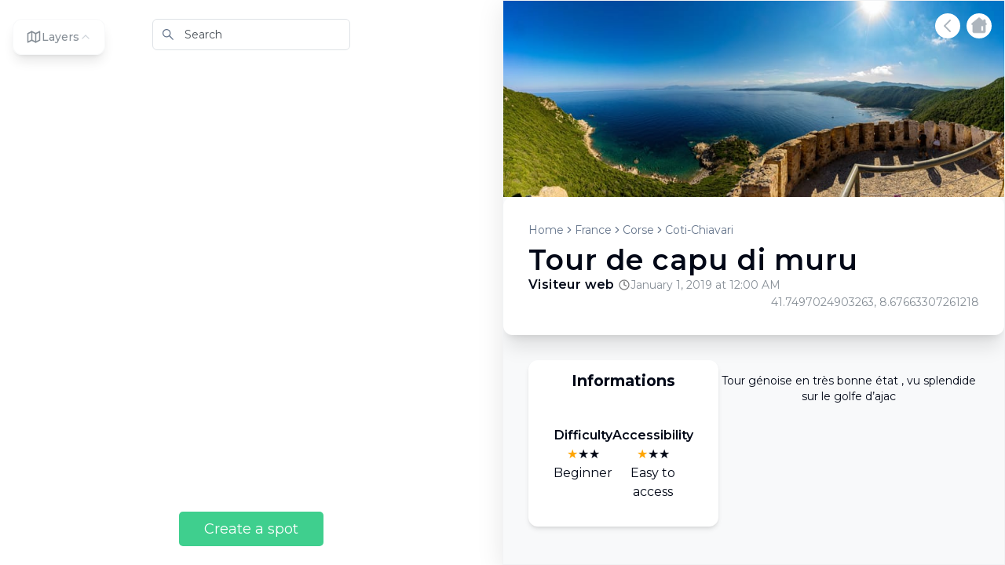

--- FILE ---
content_type: text/html; charset=utf-8
request_url: https://dronespot.fr/en/spots/626-Tour%20de%20capu%20di%20muru
body_size: 82720
content:
<!DOCTYPE html><html lang="en" class="montserrat_9756102b-module__gs4hVa__className"><head><meta charSet="utf-8"/><meta name="viewport" content="width=device-width, initial-scale=1"/><link rel="stylesheet" href="/_next/static/chunks/a0bfc299a031dafd.css" data-precedence="next"/><link rel="stylesheet" href="/_next/static/chunks/f1d286ef9e643f8d.css" data-precedence="next"/><link rel="stylesheet" href="/_next/static/chunks/b0e5e01bea7ca8c2.css" data-precedence="next"/><link rel="preload" as="script" fetchPriority="low" href="/_next/static/chunks/3d84a5e1330af37f.js"/><script src="/_next/static/chunks/9a6c8869a38a1ab7.js" async=""></script><script src="/_next/static/chunks/670e3ad06132ce96.js" async=""></script><script src="/_next/static/chunks/fc2da6399933c2a5.js" async=""></script><script src="/_next/static/chunks/fc4d50a8c5e2ddab.js" async=""></script><script src="/_next/static/chunks/f3b5f0d661830f99.js" async=""></script><script src="/_next/static/chunks/aa2a62070f1dc57e.js" async=""></script><script src="/_next/static/chunks/turbopack-75ea6842cfe0e8c5.js" async=""></script><script src="/_next/static/chunks/9ace6f223421fc0b.js" async=""></script><script src="/_next/static/chunks/d8f71269c0748e94.js" async=""></script><script src="/_next/static/chunks/5a6c4a3c5c400d4c.js" async=""></script><script src="/_next/static/chunks/0d5b32fb1cd3c156.js" async=""></script><script src="/_next/static/chunks/718d8da765d35664.js" async=""></script><script src="/_next/static/chunks/81ad50a5f27b5393.js" async=""></script><script src="/_next/static/chunks/0db4ef999a9afcb5.js" async=""></script><script src="/_next/static/chunks/92eda2ee994e4183.js" async=""></script><script src="/_next/static/chunks/fe337bcf6ed332aa.js" async=""></script><script src="/_next/static/chunks/b590a6bfc3a423c4.js" async=""></script><script src="/_next/static/chunks/d90f96973c8bfa3c.js" async=""></script><link rel="preload" href="https://www.googletagmanager.com/gtag/js?id=AW-17730656706" as="script"/><link rel="preload" href="https://www.googletagmanager.com/gtag/js?id=G-QEWTM6J8E6" as="script"/><meta name="next-size-adjust" content=""/><meta name="sentry-trace" content="3d9b6a62340c57983a0d7a67fa41b3e8-743227829e2a51eb-1"/><meta name="baggage" content="sentry-environment=production,sentry-public_key=3719b1ad57947fa6bf47367d076fc1f0,sentry-trace_id=3d9b6a62340c57983a0d7a67fa41b3e8,sentry-org_id=4506473773531136,sentry-transaction=GET%20%2F%5Blang%5D%2Fspots%2F%5Bid%5D,sentry-sampled=true,sentry-sample_rand=0.9774761472204565,sentry-sample_rate=1"/><script src="/_next/static/chunks/a6dad97d9634a72d.js" noModule=""></script></head><body class="w-screen flex flex-col"><div hidden=""><!--$?--><template id="B:0"></template><!--/$--></div><section class="Toastify" aria-live="polite" aria-atomic="false" aria-relevant="additions text" aria-label="Notifications Alt+T"></section><!--$?--><template id="B:1"></template><div><div class="flex justify-center items-center h-screen"><div class="animate-spin rounded-full h-32 w-32 border-b-2 border-gray-900"></div></div></div><!--/$--><div id="modal-root"></div><script>requestAnimationFrame(function(){$RT=performance.now()});</script><script src="/_next/static/chunks/3d84a5e1330af37f.js" id="_R_" async=""></script><title>Drone spots around : Tour de capu di muru | DroneSpot</title><meta name="description" content="Discover the best drone spots to fly around : Tour de capu di muru, flight zones, weather..."/><meta name="application-name" content="DroneSpot"/><meta name="author" content="DroneSpot"/><meta name="keywords" content="drone, spot, where to fly, pictures, video, community, pilot, spots, drone spots, fpv, racer, where, freestyle, dji, mavic, phantom, inspire, mavic pro, mavic air, drone spot tech"/><meta name="referrer" content="origin-when-cross-origin"/><meta name="creator" content="DroneSpot"/><meta name="publisher" content="DroneSpot"/><meta name="robots" content="index, follow"/><meta name="googlebot" content="index, follow, max-video-preview:-1, max-image-preview:large, max-snippet:-1"/><meta name="sentry-trace" content="3d9b6a62340c57983a0d7a67fa41b3e8-62727643b1b394a9-1"/><meta name="baggage" content="sentry-environment=production,sentry-public_key=3719b1ad57947fa6bf47367d076fc1f0,sentry-trace_id=3d9b6a62340c57983a0d7a67fa41b3e8,sentry-org_id=4506473773531136,sentry-transaction=GET%20%2F%5Blang%5D%2Fspots%2F%5Bid%5D,sentry-sampled=true,sentry-sample_rand=0.9774761472204565,sentry-sample_rate=1"/><link rel="canonical" href="https://dronespot.fr/en/spots/626-Tour%20de%20capu%20di%20muru"/><link rel="alternate" hrefLang="fr" href="https://dronespot.fr/fr/spots/626-Tour%20de%20capu%20di%20muru"/><link rel="alternate" hrefLang="en" href="https://dronespot.fr/en/spots/626-Tour%20de%20capu%20di%20muru"/><link rel="alternate" hrefLang="es" href="https://dronespot.fr/es/spots/626-Tour%20de%20capu%20di%20muru"/><link rel="alternate" hrefLang="de" href="https://dronespot.fr/de/spots/626-Tour%20de%20capu%20di%20muru"/><link rel="alternate" hrefLang="it" href="https://dronespot.fr/it/spots/626-Tour%20de%20capu%20di%20muru"/><link rel="alternate" hrefLang="pt" href="https://dronespot.fr/pt/spots/626-Tour%20de%20capu%20di%20muru"/><meta name="apple-itunes-app" content="app-id=1348877960"/><meta property="og:title" content="Drone Spot - Find drone spots - Pilots community"/><meta property="og:description" content="DroneSpot is a community of drone pilots. Find places to fly your drone, share your best spots, access weather forecasts and meet other pilots !"/><meta property="og:url" content="https://dronespot.fr"/><meta property="og:site_name" content="DroneSpot"/><meta property="og:locale" content="en"/><meta property="og:image" content="https://dronespot.fr/assets/banniere_800.png"/><meta property="og:image:width" content="800"/><meta property="og:image:height" content="391"/><meta property="og:image:alt" content="DroneSpot - Find drone spots"/><meta property="og:type" content="website"/><meta name="twitter:card" content="summary_large_image"/><meta name="twitter:title" content="Drone Spot - Find drone spots - Pilots community"/><meta name="twitter:description" content="DroneSpot is a community of drone pilots. Find places to fly your drone, share your best spots, access weather forecasts and meet other pilots !"/><meta name="twitter:image" content="https://dronespot.fr/assets/banniere_800.png"/><link rel="icon" href="/favicon.ico?favicon.2c1593ea.ico" sizes="48x48" type="image/x-icon"/><link rel="icon" href="/web-app-manifest-192x192.png"/><link rel="apple-touch-icon" href="/apple-icon.png"/><script >document.querySelectorAll('body link[rel="icon"], body link[rel="apple-touch-icon"]').forEach(el => document.head.appendChild(el))</script><div hidden id="S:0"></div><script>$RB=[];$RV=function(a){$RT=performance.now();for(var b=0;b<a.length;b+=2){var c=a[b],e=a[b+1];null!==e.parentNode&&e.parentNode.removeChild(e);var f=c.parentNode;if(f){var g=c.previousSibling,h=0;do{if(c&&8===c.nodeType){var d=c.data;if("/$"===d||"/&"===d)if(0===h)break;else h--;else"$"!==d&&"$?"!==d&&"$~"!==d&&"$!"!==d&&"&"!==d||h++}d=c.nextSibling;f.removeChild(c);c=d}while(c);for(;e.firstChild;)f.insertBefore(e.firstChild,c);g.data="$";g._reactRetry&&requestAnimationFrame(g._reactRetry)}}a.length=0};
$RC=function(a,b){if(b=document.getElementById(b))(a=document.getElementById(a))?(a.previousSibling.data="$~",$RB.push(a,b),2===$RB.length&&("number"!==typeof $RT?requestAnimationFrame($RV.bind(null,$RB)):(a=performance.now(),setTimeout($RV.bind(null,$RB),2300>a&&2E3<a?2300-a:$RT+300-a)))):b.parentNode.removeChild(b)};$RC("B:0","S:0")</script><script>(self.__next_f=self.__next_f||[]).push([0])</script><script>self.__next_f.push([1,"1:\"$Sreact.fragment\"\n2:I[523061,[\"/_next/static/chunks/9ace6f223421fc0b.js\"],\"default\"]\n3:I[999289,[\"/_next/static/chunks/9ace6f223421fc0b.js\"],\"default\"]\n6:I[642415,[\"/_next/static/chunks/d8f71269c0748e94.js\",\"/_next/static/chunks/5a6c4a3c5c400d4c.js\",\"/_next/static/chunks/0d5b32fb1cd3c156.js\",\"/_next/static/chunks/718d8da765d35664.js\",\"/_next/static/chunks/81ad50a5f27b5393.js\",\"/_next/static/chunks/0db4ef999a9afcb5.js\",\"/_next/static/chunks/92eda2ee994e4183.js\",\"/_next/static/chunks/fe337bcf6ed332aa.js\",\"/_next/static/chunks/b590a6bfc3a423c4.js\"],\"default\"]\n9:I[422862,[\"/_next/static/chunks/9ace6f223421fc0b.js\"],\"OutletBoundary\"]\nb:I[112233,[\"/_next/static/chunks/9ace6f223421fc0b.js\"],\"AsyncMetadataOutlet\"]\nd:I[422862,[\"/_next/static/chunks/9ace6f223421fc0b.js\"],\"ViewportBoundary\"]\nf:I[422862,[\"/_next/static/chunks/9ace6f223421fc0b.js\"],\"MetadataBoundary\"]\n10:\"$Sreact.suspense\"\n12:I[714509,[\"/_next/static/chunks/d90f96973c8bfa3c.js\"],\"default\"]\n13:I[832568,[\"/_next/static/chunks/d8f71269c0748e94.js\",\"/_next/static/chunks/5a6c4a3c5c400d4c.js\"],\"\"]\n14:I[734879,[\"/_next/static/chunks/d8f71269c0748e94.js\",\"/_next/static/chunks/5a6c4a3c5c400d4c.js\"],\"GoogleAnalytics\"]\n15:I[382501,[\"/_next/static/chunks/d8f71269c0748e94.js\",\"/_next/static/chunks/5a6c4a3c5c400d4c.js\"],\"default\"]\n17:I[316193,[\"/_next/static/chunks/d8f71269c0748e94.js\",\"/_next/static/chunks/5a6c4a3c5c400d4c.js\"],\"default\"]\n19:I[292354,[\"/_next/static/chunks/d8f71269c0748e94.js\",\"/_next/static/chunks/5a6c4a3c5c400d4c.js\"],\"ToastContainer\"]\n1b:I[116467,[\"/_next/static/chunks/9ace6f223421fc0b.js\"],\"IconMark\"]\n:HL[\"/_next/static/chunks/a0bfc299a031dafd.css\",\"style\"]\n:HL[\"/_next/static/chunks/f1d286ef9e643f8d.css\",\"style\"]\n:HL[\"/_next/static/chunks/b0e5e01bea7ca8c2.css\",\"style\"]\n:HL[\"/_next/static/media/e8f2fbee2754df70-s.p.9b7a96b4.woff2\",\"font\",{\"crossOrigin\":\"\",\"type\":\"font/woff2\"}]\n"])</script><script>self.__next_f.push([1,"0:{\"P\":null,\"b\":\"hbyy8rPdRzio-aFGCD_wY\",\"p\":\"\",\"c\":[\"\",\"en\",\"spots\",\"626-Tour%20de%20capu%20di%20muru\"],\"i\":false,\"f\":[[[\"\",{\"children\":[[\"lang\",\"en\",\"d\"],{\"children\":[\"(mapview)\",{\"children\":[\"spots\",{\"children\":[[\"id\",\"626-Tour%20de%20capu%20di%20muru\",\"d\"],{\"children\":[\"__PAGE__\",{}]}]}]}]},\"$undefined\",\"$undefined\",true]}],[\"\",[\"$\",\"$1\",\"c\",{\"children\":[null,[\"$\",\"$L2\",null,{\"parallelRouterKey\":\"children\",\"error\":\"$undefined\",\"errorStyles\":\"$undefined\",\"errorScripts\":\"$undefined\",\"template\":[\"$\",\"$L3\",null,{}],\"templateStyles\":\"$undefined\",\"templateScripts\":\"$undefined\",\"notFound\":[[[\"$\",\"title\",null,{\"children\":\"404: This page could not be found.\"}],[\"$\",\"div\",null,{\"style\":{\"fontFamily\":\"system-ui,\\\"Segoe UI\\\",Roboto,Helvetica,Arial,sans-serif,\\\"Apple Color Emoji\\\",\\\"Segoe UI Emoji\\\"\",\"height\":\"100vh\",\"textAlign\":\"center\",\"display\":\"flex\",\"flexDirection\":\"column\",\"alignItems\":\"center\",\"justifyContent\":\"center\"},\"children\":[\"$\",\"div\",null,{\"children\":[[\"$\",\"style\",null,{\"dangerouslySetInnerHTML\":{\"__html\":\"body{color:#000;background:#fff;margin:0}.next-error-h1{border-right:1px solid rgba(0,0,0,.3)}@media (prefers-color-scheme:dark){body{color:#fff;background:#000}.next-error-h1{border-right:1px solid rgba(255,255,255,.3)}}\"}}],[\"$\",\"h1\",null,{\"className\":\"next-error-h1\",\"style\":{\"display\":\"inline-block\",\"margin\":\"0 20px 0 0\",\"padding\":\"0 23px 0 0\",\"fontSize\":24,\"fontWeight\":500,\"verticalAlign\":\"top\",\"lineHeight\":\"49px\"},\"children\":404}],[\"$\",\"div\",null,{\"style\":{\"display\":\"inline-block\"},\"children\":[\"$\",\"h2\",null,{\"style\":{\"fontSize\":14,\"fontWeight\":400,\"lineHeight\":\"49px\",\"margin\":0},\"children\":\"This page could not be found.\"}]}]]}]}]],[]],\"forbidden\":\"$undefined\",\"unauthorized\":\"$undefined\"}]]}],{\"children\":[[\"lang\",\"en\",\"d\"],[\"$\",\"$1\",\"c\",{\"children\":[[[\"$\",\"link\",\"0\",{\"rel\":\"stylesheet\",\"href\":\"/_next/static/chunks/a0bfc299a031dafd.css\",\"precedence\":\"next\",\"crossOrigin\":\"$undefined\",\"nonce\":\"$undefined\"}],[\"$\",\"link\",\"1\",{\"rel\":\"stylesheet\",\"href\":\"/_next/static/chunks/f1d286ef9e643f8d.css\",\"precedence\":\"next\",\"crossOrigin\":\"$undefined\",\"nonce\":\"$undefined\"}],[\"$\",\"link\",\"2\",{\"rel\":\"stylesheet\",\"href\":\"/_next/static/chunks/b0e5e01bea7ca8c2.css\",\"precedence\":\"next\",\"crossOrigin\":\"$undefined\",\"nonce\":\"$undefined\"}],[\"$\",\"script\",\"script-0\",{\"src\":\"/_next/static/chunks/d8f71269c0748e94.js\",\"async\":true,\"nonce\":\"$undefined\"}],[\"$\",\"script\",\"script-1\",{\"src\":\"/_next/static/chunks/5a6c4a3c5c400d4c.js\",\"async\":true,\"nonce\":\"$undefined\"}]],\"$L4\"]}],{\"children\":[\"(mapview)\",[\"$\",\"$1\",\"c\",{\"children\":[[[\"$\",\"script\",\"script-0\",{\"src\":\"/_next/static/chunks/0d5b32fb1cd3c156.js\",\"async\":true,\"nonce\":\"$undefined\"}],[\"$\",\"script\",\"script-1\",{\"src\":\"/_next/static/chunks/718d8da765d35664.js\",\"async\":true,\"nonce\":\"$undefined\"}],[\"$\",\"script\",\"script-2\",{\"src\":\"/_next/static/chunks/81ad50a5f27b5393.js\",\"async\":true,\"nonce\":\"$undefined\"}],[\"$\",\"script\",\"script-3\",{\"src\":\"/_next/static/chunks/0db4ef999a9afcb5.js\",\"async\":true,\"nonce\":\"$undefined\"}],[\"$\",\"script\",\"script-4\",{\"src\":\"/_next/static/chunks/92eda2ee994e4183.js\",\"async\":true,\"nonce\":\"$undefined\"}],[\"$\",\"script\",\"script-5\",{\"src\":\"/_next/static/chunks/fe337bcf6ed332aa.js\",\"async\":true,\"nonce\":\"$undefined\"}]],\"$L5\"]}],{\"children\":[\"spots\",[\"$\",\"$1\",\"c\",{\"children\":[null,[\"$\",\"$L2\",null,{\"parallelRouterKey\":\"children\",\"error\":\"$undefined\",\"errorStyles\":\"$undefined\",\"errorScripts\":\"$undefined\",\"template\":[\"$\",\"$L3\",null,{}],\"templateStyles\":\"$undefined\",\"templateScripts\":\"$undefined\",\"notFound\":\"$undefined\",\"forbidden\":\"$undefined\",\"unauthorized\":\"$undefined\"}]]}],{\"children\":[[\"id\",\"626-Tour%20de%20capu%20di%20muru\",\"d\"],[\"$\",\"$1\",\"c\",{\"children\":[null,[\"$\",\"$L2\",null,{\"parallelRouterKey\":\"children\",\"error\":\"$6\",\"errorStyles\":[],\"errorScripts\":[[\"$\",\"script\",\"script-0\",{\"src\":\"/_next/static/chunks/b590a6bfc3a423c4.js\",\"async\":true}]],\"template\":[\"$\",\"$L3\",null,{}],\"templateStyles\":\"$undefined\",\"templateScripts\":\"$undefined\",\"notFound\":[\"$L7\",[]],\"forbidden\":\"$undefined\",\"unauthorized\":\"$undefined\"}]]}],{\"children\":[\"__PAGE__\",[\"$\",\"$1\",\"c\",{\"children\":[\"$L8\",[[\"$\",\"script\",\"script-0\",{\"src\":\"/_next/static/chunks/89860d8bd5d9b851.js\",\"async\":true,\"nonce\":\"$undefined\"}],[\"$\",\"script\",\"script-1\",{\"src\":\"/_next/static/chunks/25961bc1536a3eae.js\",\"async\":true,\"nonce\":\"$undefined\"}]],[\"$\",\"$L9\",null,{\"children\":[\"$La\",[\"$\",\"$Lb\",null,{\"promise\":\"$@c\"}]]}]]}],{},null,false]},[[\"$\",\"div\",\"l\",{\"children\":[\"$\",\"div\",null,{\"className\":\"flex justify-center items-center h-screen\",\"children\":[\"$\",\"div\",null,{\"className\":\"animate-spin rounded-full h-32 w-32 border-b-2 border-red-900\"}]}]}],[],[]],false]},null,false]},null,false]},[[\"$\",\"div\",\"l\",{\"children\":[\"$\",\"div\",null,{\"className\":\"flex justify-center items-center h-screen\",\"children\":[\"$\",\"div\",null,{\"className\":\"animate-spin rounded-full h-32 w-32 border-b-2 border-gray-900\"}]}]}],[],[]],false]},null,false],[\"$\",\"$1\",\"h\",{\"children\":[null,[[\"$\",\"$Ld\",null,{\"children\":\"$Le\"}],[\"$\",\"meta\",null,{\"name\":\"next-size-adjust\",\"content\":\"\"}]],[\"$\",\"$Lf\",null,{\"children\":[\"$\",\"div\",null,{\"hidden\":true,\"children\":[\"$\",\"$10\",null,{\"fallback\":null,\"children\":\"$L11\"}]}]}]]}],false]],\"m\":\"$undefined\",\"G\":[\"$12\",[]],\"s\":false,\"S\":false}\n"])</script><script>self.__next_f.push([1,"7:[\"$\",\"div\",null,{\"className\":\"h-full w-full overflow-auto\",\"children\":[\"$\",\"h1\",null,{\"className\":\"mt-8 text-center tracking-wide\",\"children\":\"Spot not found\"}]}]\n4:[\"$\",\"html\",null,{\"lang\":\"en\",\"className\":\"montserrat_9756102b-module__gs4hVa__className\",\"children\":[[\"$\",\"$L13\",null,{\"src\":\"https://www.googletagmanager.com/gtag/js?id=AW-17730656706\"}],[\"$\",\"$L13\",null,{\"id\":\"google-analytics\",\"children\":\"\\n                    window.dataLayer = window.dataLayer || [];\\n                    function gtag(){dataLayer.push(arguments);}\\n                    gtag('js', new Date());\\n                    gtag('config', 'AW-17730656706');\\n                \"}],[\"$\",\"$L14\",null,{\"gaId\":\"G-QEWTM6J8E6\"}],[\"$\",\"$L15\",null,{\"children\":\"$L16\"}]]}]\n"])</script><script>self.__next_f.push([1,"16:[\"$\",\"$L17\",null,{\"formats\":\"$undefined\",\"locale\":\"en\",\"messages\":{\"search\":\"Search\",\"Navigation\":{\"home\":\"Home\",\"blog\":\"Blog\",\"map\":\"Go to the map\",\"mobile\":\"Mobile app\"},\"Metadata\":{\"title\":\"Drone Spot - Find drone spots - Pilots community\",\"mapTitle\":\"Drone spots map - where to fly\",\"description\":\"DroneSpot is a community of drone pilots. Find places to fly your drone, share your best spots, access weather forecasts and meet other pilots !\",\"keywords\":\"drone, spot, where to fly, pictures, video, community, pilot, spots, drone spots, fpv, racer, where, freestyle, dji, mavic, phantom, inspire, mavic pro, mavic air, drone spot tech\",\"placeTitle\":\"Drone spots around \",\"placeDescription\":\"Discover the best drone spots to fly around \",\"placeDescription2\":\" flight zones, weather...\"},\"Blog\":{\"title\":\"Blog\",\"meta\":{\"title\":\"DroneSpot Blog - FPV Drone Spots and Tips\",\"description\":\"Discover the latest articles about FPV drone spots, tips, and the drone community.\"},\"noPosts\":\"No blog posts available yet.\",\"subtitle\":\"Discover insights, tutorials, and stories about drone technology\",\"article\":\"article\",\"articles\":\"articles\",\"checkBackSoon\":\"Check back soon for new articles and insights in your language.\",\"backToBlog\":\"Back to Blog\",\"backToAllArticles\":\"Back to all articles\",\"minRead\":\"min read\",\"moreCategories\":\"more\"},\"Map\":{\"createSpot\":\"Create a spot\",\"sendFeedback\":\"Send feedback\",\"feedbackText\":\"Feedback on this new interface? A suggestion? 🚀\",\"feedback\":\"Feedback ?\",\"feedbackSent\":\"Thank you for your feedback!\"},\"Header\":{\"support\":\"Support the project\",\"logIn\":\"Log in\"},\"Home\":{\"title\":\"Discover drone spots\",\"subtitle\":\"Find the best sites to fly around you, share your best flights and meet other pilots !\",\"mobile\":\"The best of Drone Spot is on mobile !\",\"mobileSubtitle\":\"The app is free and available on iOS and Android, find the weather, the spots around you, and much more !\",\"lastSpots\":\"Last spots published by the community\",\"goToMap\":\"Go to spot map\",\"altImage\":\"Best drone spot\"},\"Profile\":{\"publishedSpots\":\"Published spots\",\"noPublishedSpots\":\"No published spots yet\",\"droneSpotterSince\":\"Drone spotter since the\",\"waitingForApproval\":\"Pending moderation\",\"signOut\":\"Logout\"},\"Auth\":{\"login\":\"Log in\",\"signup\":\"Sign up\",\"username\":\"Username\",\"createAccount\":\"Create an account\",\"email\":\"Email\",\"password\":\"Password\",\"confirmPassword\":\"Confirm password\",\"forgotPassword\":\"Forgot password ?\",\"goToSignUp\":\"Don't have an account ? Sign up\",\"goToLogin\":\"Already have an account ? Log in\",\"subtitle\":\"Join thousands of pilots around the world to share your best flight spots\",\"contact\":\"Suggestions ? Bugs ? Contact me at \",\"remember\":\"Remember your password? Sign In.\",\"sendReset\":\"Send reset link by email\",\"chooseNewPassword\":\"Choose a new password\",\"updatePassword\":\"Update password\",\"passwordUpdated\":\"Your password has been updated\",\"goToProfile\":\"Go to my profile\",\"signupSuccess\":\"Your account has been created successfully !\",\"terms\":\"the terms of use\",\"privacy\":\"the privacy policy\",\"termsError\":\"You must accept the terms of use\",\"privacyError\":\"You must accept the privacy policy\",\"accept\":\"I accept\",\"marketing\":\"I want to receive news and benefits related to Drone Spot\"},\"ShareSpot\":{\"success\":\"The spot has been sent successfully ! 🚀\",\"errorSendingImage\":\"An error occurred while sending the image (max 4.5Mo)\",\"errorTitle\":\"The title must be at least 5 characters\",\"errorDescription\":\"The description must be at least 10 characters\",\"errorImage\":\"You must add an image\",\"errorCategories\":\"You must select at least one category\",\"descriptionPlaceholder\":\"Spot description (accessibility, landscape, wind, special precautions)\",\"submit\":\"Send\",\"categories\":\"Categories\",\"difficulty\":\"Difficulty\",\"accessibility\":\"Accessibility\",\"title\":\"Add a spot\",\"difficulty1\":\"Hard Level\",\"difficulty2\":\"Medium\",\"difficulty3\":\"Beginner\",\"accessibility1\":\"Difficult to access\",\"accessibility2\":\"Moderately accessible\",\"accessibility3\":\"Easy to access\",\"spotTitle\":\"Spot title\"},\"Spot\":{\"infos\":\"Informations\",\"forecast\":\"🌦️ Weather forecast\",\"around\":\"Spots around\",\"found\":\"spots found\",\"loadMore\":\"⬇️ Load more ⬇️\",\"water\":\"Water plan\",\"trees\":\"Trees\"},\"WeatherCTA\":{\"accessNotGranted\":\"Unlock the weather to access detailed 10-day forecasts\",\"details\":\"Plan your flights in advance and find your windows with access to detailed 10-day forecasts showing conditions, satellites, wind, kp index, and more.\",\"cta\":\"Unlock the 10 next days\",\"notLoggedIn\":\"Log in to access detailed 10-day forecasts.\"},\"Weather\":{\"conditions\":\"Conditions\",\"sunrise\":\"Sunrise\",\"sunset\":\"Sunset\",\"precipitation\":\"Precipitations\",\"temperature\":\"Temperature\",\"kp\":\"KP index\",\"cloudCover\":\"Cloud cover\",\"wind\":\"Wind speed\",\"visibility\":\"Visibility\",\"windGust\":\"Wind gust\",\"satellites\":\"Satellites\",\"humidity\":\"Humidity\",\"goodToFly\":\"Good to fly\",\"fair\":\"Fair\",\"bad\":\"Bad conditions\",\"useMyLocation\":\"Use my position\"},\"WeatherCode\":{\"Clear\":\"Clear\",\"Cloudy\":\"Cloudy\",\"Dust\":\"Dust\",\"Fog\":\"Fog\",\"Haze\":\"Haze\",\"MostlyClear\":\"Mostly clear\",\"MostlyCloudy\":\"Mostly cloudy\",\"PartlyCloudy\":\"Partly cloudy\",\"ScatteredThunderstorms\":\"Scattered thunderstorms\",\"Smoke\":\"Smoke\",\"Breezy\":\"Breezy\",\"Windy\":\"Windy\",\"Drizzle\":\"Drizzle\",\"HeavyRain\":\"Heavy rain\",\"Rain\":\"Rain\",\"Showers\":\"Showers\",\"Flurries\":\"Flurries\",\"HeavySnow\":\"Heavy snow\",\"MixedRainAndSleet\":\"Mixed rain and sleet\",\"MixedRainAndSnow\":\"Mixed rain and snow\",\"MixedRainfall\":\"Mixed rainfall\",\"MixedSnowAndSleet\":\"Mixed snow and sleet\",\"ScatteredShowers\":\"Scattered showers\",\"ScatteredSnowShowers\":\"Scattered snow showers\",\"Sleet\":\"Sleet\",\"Snow\":\"Snow\",\"SnowShowers\":\"Snow showers\",\"Blizzard\":\"Blizzard\",\"BlowingSnow\":\"Blowing snow\",\"FreezingDrizzle\":\"Freezing drizzle\",\"FreezingRain\":\"Freezing rain\",\"Frigid\":\"Frigid\",\"Hail\":\"Hail\",\"Hot\":\"Hot\",\"Hurricane\":\"Hurricane\",\"IsolatedThunderstorms\":\"Isolated thunderstorms\",\"SevereThunderstorm\":\"Severe thunderstorm\",\"Thunderstorm\":\"Thunderstorm\",\"Tornado\":\"Tornado\",\"TropicalStorm\":\"Tropical storm\"},\"common\":{\"save\":\"Save\",\"cancel\":\"Cancel\",\"edit\":\"Edit\",\"success_message\":\"Operation completed successfully\",\"error\":\"Error\",\"error_message\":\"An error occurred. Please try again.\"},\"Landing\":{\"heroTitle\":\"Find the perfect spot for your drone flights\",\"searchPlaceholder\":\"Enter location (e.g., 'Paris')\",\"featuredIn\":\"As featured in\",\"pilotsOnline\":\"{count} pilots\",\"pilotsOnlineNow\":\"{count} pilots online\",\"privacyNote\":\"Your privacy is important to us.\",\"learnMore\":\"Learn more\",\"downloadApp\":\"Download our mobile app for the best experience\",\"exploreSpots\":\"Find your next drone spot !\",\"openMap\":\"Open Interactive Map\",\"heroSubtitle\":\"Discover and share the best drone flying spots around the world\",\"exploreMap\":\"Explore Map\",\"getStarted\":\"Get Started\",\"features\":\"Why Choose DroneSpot?\",\"feature1Title\":\"Find Perfect Flying Spots\",\"feature1Desc\":\"Discover curated drone flying locations with detailed information and user reviews\",\"feature2Title\":\"Weather Forecasts\",\"feature2Desc\":\"Get accurate weather predictions to plan your flights for optimal conditions\",\"feature3Title\":\"Community\",\"feature3Desc\":\"Connect with other drone enthusiasts and share your favorite flying spots\",\"mobileApp\":\"Take DroneSpot With You\",\"mobileAppDesc\":\"Get the DroneSpot mobile app for iOS and Android to find and track spots on the go\",\"footerTagline\":\"Find the perfect place for your next flight\",\"signIn\":\"Sign In\",\"signUp\":\"Sign Up\",\"contact\":\"Contact Us\",\"allRightsReserved\":\"All Rights Reserved\",\"trustedBy\":\"Trusted by drone pilots worldwide\",\"activeUsers\":\"Active Users this week\",\"droneSpots\":\"Drone Spots\",\"appStoreRating\":\"App Store Rating\",\"testimonialTitle\":\"What pilots say about us\",\"testimonial1\":\"DroneSpot helped me find amazing locations I never would have discovered on my own. The weather forecasts have saved me numerous wasted trips!\",\"testimonial1Name\":\"Michael Johnson\",\"testimonial1Title\":\"Drone Pilot since 2019\",\"testimonial2\":\"The community features are fantastic! I've connected with other local drone enthusiasts and we now fly together regularly. Highly recommended!\",\"testimonial2Name\":\"Sarah Lee\",\"testimonial2Title\":\"FPV Enthusiast\",\"testimonial3\":\"As a professional drone photographer, I rely on DroneSpot to plan my shoots. The detailed information about each location has been invaluable.\",\"testimonial3Name\":\"Thomas Peters\",\"testimonial3Title\":\"Aerial Photographer\",\"featuresTitle\":\"Everything you need for your drone adventures\",\"featuresSubtitle\":\"Powerful tools to discover perfect flying spots, plan your flights, and connect with other drone enthusiasts.\",\"sampleSpotAlt\":\"Sample spot\",\"sampleSpotName\":\"Mountain Lake View\",\"sampleSpotRating\":\"⭐ {rating} • {flights} flights recorded\",\"sampleWindSpeed\":\"8 km/h\",\"sampleVisibility\":\"Good\",\"faq\":{\"title\":\"Frequently Asked Questions\",\"subtitle\":\"Everything you need to know about DroneSpot. Can't find the answer you're looking for?\",\"contactSupport\":\"Contact our support team\",\"startExploring\":\"Start Exploring DroneSpot\",\"question1\":{\"title\":\"Is DroneSpot free to use?\",\"answer1\":\"Yes, DroneSpot is completely free to use! You can access all basic features including:\",\"features\":{\"1\":\"Mapping and exploring drone spots\",\"2\":\"Community features and interaction\",\"3\":\"Basic weather information\"},\"answer2\":\"We also offer premium features for extended weather forecasting and additional tools for a small subscription fee.\"},\"question2\":{\"title\":\"How can I add a new drone spot?\",\"answer1\":\"To add a new spot, follow these simple steps:\",\"steps\":{\"1\":\"Log in to your DroneSpot account\",\"2\":\"Navigate to the map view\",\"3\":\"Click on the \\\"Create a Spot\\\" button\",\"4\":\"Fill in details about the location, add photos, and select relevant categories\",\"5\":\"Submit your spot for review\"},\"answer2\":\"After submission, your spot will be reviewed by our team and added to the map within 24-48 hours.\"},\"question3\":{\"title\":\"What information can I find about each spot?\",\"answer1\":\"Each spot includes detailed information to help you plan your flight:\",\"features\":{\"1\":\"Location coordinates\",\"2\":\"High-quality photos\",\"3\":\"Difficulty level\",\"4\":\"Accessibility details\",\"5\":\"User reviews\",\"6\":\"Weather conditions\"},\"answer2\":\"Premium users get additional features like extended weather forecasts and downloadable flight logs.\"},\"question4\":{\"title\":\"Can I use DroneSpot offline?\",\"answer1\":\"Yes, the DroneSpot mobile app offers several offline capabilities:\",\"features\":{\"1\":\"Save your favorite spots for offline viewing\",\"2\":\"Download maps of specific areas for offline navigation\",\"3\":\"Cache spot details and photos for places you've visited\"},\"answer2\":\"However, real-time features like live weather updates, community chat, and spot creation require an internet connection.\",\"proTip\":\"Before heading to an area with poor connectivity, use the \\\"Save for offline\\\" feature in the app to ensure you have access to all the spot information you need.\"},\"question5\":{\"title\":\"Is Drone Spot an alternative to DJI Fly or Géoportail?\",\"answer1\":\"Drone Spot is not meant to replace DJI Fly, which is DJI's official app for piloting and configuring your drone. However, Drone Spot is an app to consult the Géoportail map with additional features!\",\"answer2\":\"Drone Spot vs Géoportail:\",\"features\":{\"1\":\"Same flight zone source\",\"2\":\"Precise weather data integrated into each spot (wind, humidity, satellites...)\",\"3\":\"Access to more than 1,500 spots referenced by the community\",\"4\":\"Ability to easily filter, save and explore the best locations\"},\"summary\":{\"1\":\"DJI Fly = for piloting your drone\",\"2\":\"Drone Spot = for safely planning your flight and finding the best spots\"}}}},\"Restrictions\":{\"forbidden\":\"No-Fly Zone\",\"restriction\":\"Restriction\",\"information\":\"Information\"},\"MapLayers\":{\"title\":\"Map Layers\",\"layers\":\"Layers\",\"baseMap\":\"Base Map\",\"terrain\":\"Terrain\",\"satellite\":\"Satellite\",\"restrictions\":\"Flight Restrictions\",\"view3d\":\"3D View\"},\"organizations\":{\"title\":\"Organizations\",\"create\":\"Create Organization\",\"create_title\":\"Create New Organization\",\"edit_title\":\"Edit Organization\",\"name\":\"Name\",\"type\":\"Type\",\"types\":{\"club\":\"Club\",\"school\":\"School\",\"shop\":\"Shop\",\"other\":\"Other\"},\"select_type\":\"Select type\",\"description\":\"Description\",\"contact_email\":\"Contact Email\",\"phone\":\"Phone\",\"website\":\"Website\",\"address\":\"Address\",\"latitude\":\"Latitude\",\"longitude\":\"Longitude\",\"opening_hours\":\"Opening Hours\",\"logo\":\"Logo URL\",\"logo_description\":\"Enter the URL of your organization's logo\",\"about\":\"About\",\"contact\":\"Contact Information\",\"created\":\"Organization created successfully\",\"updated\":\"Organization updated successfully\"}},\"now\":\"$undefined\",\"timeZone\":\"UTC\",\"children\":\"$L18\"}]\n"])</script><script>self.__next_f.push([1,"18:[\"$\",\"body\",null,{\"className\":\"w-screen flex flex-col\",\"children\":[[\"$\",\"$L19\",null,{\"position\":\"bottom-left\",\"autoClose\":5000,\"hideProgressBar\":false,\"newestOnTop\":false,\"closeOnClick\":true,\"rtl\":false,\"pauseOnFocusLoss\":true,\"draggable\":true,\"pauseOnHover\":true,\"theme\":\"colored\"}],[\"$\",\"$L2\",null,{\"parallelRouterKey\":\"children\",\"error\":\"$undefined\",\"errorStyles\":\"$undefined\",\"errorScripts\":\"$undefined\",\"template\":[\"$\",\"$L3\",null,{}],\"templateStyles\":\"$undefined\",\"templateScripts\":\"$undefined\",\"notFound\":\"$undefined\",\"forbidden\":\"$undefined\",\"unauthorized\":\"$undefined\"}],[\"$\",\"div\",null,{\"id\":\"modal-root\"}]]}]\ne:[[\"$\",\"meta\",\"0\",{\"charSet\":\"utf-8\"}],[\"$\",\"meta\",\"1\",{\"name\":\"viewport\",\"content\":\"width=device-width, initial-scale=1\"}]]\na:null\n"])</script><script>self.__next_f.push([1,"c:{\"metadata\":[[\"$\",\"title\",\"0\",{\"children\":\"Drone spots around : Tour de capu di muru | DroneSpot\"}],[\"$\",\"meta\",\"1\",{\"name\":\"description\",\"content\":\"Discover the best drone spots to fly around : Tour de capu di muru, flight zones, weather...\"}],[\"$\",\"meta\",\"2\",{\"name\":\"application-name\",\"content\":\"DroneSpot\"}],[\"$\",\"meta\",\"3\",{\"name\":\"author\",\"content\":\"DroneSpot\"}],[\"$\",\"meta\",\"4\",{\"name\":\"keywords\",\"content\":\"drone, spot, where to fly, pictures, video, community, pilot, spots, drone spots, fpv, racer, where, freestyle, dji, mavic, phantom, inspire, mavic pro, mavic air, drone spot tech\"}],[\"$\",\"meta\",\"5\",{\"name\":\"referrer\",\"content\":\"origin-when-cross-origin\"}],[\"$\",\"meta\",\"6\",{\"name\":\"creator\",\"content\":\"DroneSpot\"}],[\"$\",\"meta\",\"7\",{\"name\":\"publisher\",\"content\":\"DroneSpot\"}],[\"$\",\"meta\",\"8\",{\"name\":\"robots\",\"content\":\"index, follow\"}],[\"$\",\"meta\",\"9\",{\"name\":\"googlebot\",\"content\":\"index, follow, max-video-preview:-1, max-image-preview:large, max-snippet:-1\"}],[\"$\",\"meta\",\"10\",{\"name\":\"sentry-trace\",\"content\":\"3d9b6a62340c57983a0d7a67fa41b3e8-62727643b1b394a9-1\"}],[\"$\",\"meta\",\"11\",{\"name\":\"baggage\",\"content\":\"sentry-environment=production,sentry-public_key=3719b1ad57947fa6bf47367d076fc1f0,sentry-trace_id=3d9b6a62340c57983a0d7a67fa41b3e8,sentry-org_id=4506473773531136,sentry-transaction=GET%20%2F%5Blang%5D%2Fspots%2F%5Bid%5D,sentry-sampled=true,sentry-sample_rand=0.9774761472204565,sentry-sample_rate=1\"}],[\"$\",\"link\",\"12\",{\"rel\":\"canonical\",\"href\":\"https://dronespot.fr/en/spots/626-Tour%20de%20capu%20di%20muru\"}],[\"$\",\"link\",\"13\",{\"rel\":\"alternate\",\"hrefLang\":\"fr\",\"href\":\"https://dronespot.fr/fr/spots/626-Tour%20de%20capu%20di%20muru\"}],[\"$\",\"link\",\"14\",{\"rel\":\"alternate\",\"hrefLang\":\"en\",\"href\":\"https://dronespot.fr/en/spots/626-Tour%20de%20capu%20di%20muru\"}],[\"$\",\"link\",\"15\",{\"rel\":\"alternate\",\"hrefLang\":\"es\",\"href\":\"https://dronespot.fr/es/spots/626-Tour%20de%20capu%20di%20muru\"}],[\"$\",\"link\",\"16\",{\"rel\":\"alternate\",\"hrefLang\":\"de\",\"href\":\"https://dronespot.fr/de/spots/626-Tour%20de%20capu%20di%20muru\"}],[\"$\",\"link\",\"17\",{\"rel\":\"alternate\",\"hrefLang\":\"it\",\"href\":\"https://dronespot.fr/it/spots/626-Tour%20de%20capu%20di%20muru\"}],[\"$\",\"link\",\"18\",{\"rel\":\"alternate\",\"hrefLang\":\"pt\",\"href\":\"https://dronespot.fr/pt/spots/626-Tour%20de%20capu%20di%20muru\"}],[\"$\",\"meta\",\"19\",{\"name\":\"apple-itunes-app\",\"content\":\"app-id=1348877960\"}],[\"$\",\"meta\",\"20\",{\"property\":\"og:title\",\"content\":\"Drone Spot - Find drone spots - Pilots community\"}],[\"$\",\"meta\",\"21\",{\"property\":\"og:description\",\"content\":\"DroneSpot is a community of drone pilots. Find places to fly your drone, share your best spots, access weather forecasts and meet other pilots !\"}],[\"$\",\"meta\",\"22\",{\"property\":\"og:url\",\"content\":\"https://dronespot.fr\"}],[\"$\",\"meta\",\"23\",{\"property\":\"og:site_name\",\"content\":\"DroneSpot\"}],[\"$\",\"meta\",\"24\",{\"property\":\"og:locale\",\"content\":\"en\"}],[\"$\",\"meta\",\"25\",{\"property\":\"og:image\",\"content\":\"https://dronespot.fr/assets/banniere_800.png\"}],[\"$\",\"meta\",\"26\",{\"property\":\"og:image:width\",\"content\":\"800\"}],[\"$\",\"meta\",\"27\",{\"property\":\"og:image:height\",\"content\":\"391\"}],[\"$\",\"meta\",\"28\",{\"property\":\"og:image:alt\",\"content\":\"DroneSpot - Find drone spots\"}],[\"$\",\"meta\",\"29\",{\"property\":\"og:type\",\"content\":\"website\"}],[\"$\",\"meta\",\"30\",{\"name\":\"twitter:card\",\"content\":\"summary_large_image\"}],[\"$\",\"meta\",\"31\",{\"name\":\"twitter:title\",\"content\":\"Drone Spot - Find drone spots - Pilots community\"}],[\"$\",\"meta\",\"32\",{\"name\":\"twitter:description\",\"content\":\"DroneSpot is a community of drone pilots. Find places to fly your drone, share your best spots, access weather forecasts and meet other pilots !\"}],[\"$\",\"meta\",\"33\",{\"name\":\"twitter:image\",\"content\":\"https://dronespot.fr/assets/banniere_800.png\"}],[\"$\",\"link\",\"34\",{\"rel\":\"icon\",\"href\":\"/favicon.ico?favicon.2c1593ea.ico\",\"sizes\":\"48x48\",\"type\":\"image/x-icon\"}],[\"$\",\"link\",\"35\",{\"rel\":\"icon\",\"href\":\"/web-app-manifest-192x192.png\"}],[\"$\",\"link\",\"36\",{\"rel\":\"apple-touch-icon\",\"href\":\"/apple-icon.png\"}],\"$L1a\"],\"error\":null,\"digest\":\"$undefined\"}\n"])</script><script>self.__next_f.push([1,"1a:[\"$\",\"$L1b\",\"37\",{}]\n11:\"$c:metadata\"\n"])</script><script>self.__next_f.push([1,"1c:I[349031,[\"/_next/static/chunks/d8f71269c0748e94.js\",\"/_next/static/chunks/5a6c4a3c5c400d4c.js\",\"/_next/static/chunks/0d5b32fb1cd3c156.js\",\"/_next/static/chunks/718d8da765d35664.js\",\"/_next/static/chunks/81ad50a5f27b5393.js\",\"/_next/static/chunks/0db4ef999a9afcb5.js\",\"/_next/static/chunks/92eda2ee994e4183.js\",\"/_next/static/chunks/fe337bcf6ed332aa.js\"],\"default\"]\n"])</script><script>self.__next_f.push([1,"5:[\"$\",\"$L1c\",null,{\"spots\":[{\"id\":5525,\"latitude\":47.992592,\"longitude\":0.501611,\"updated_at\":\"2026-01-25T16:31:19.919098+00:00\"},{\"id\":5524,\"latitude\":45.631138,\"longitude\":-0.00468,\"inserted_at\":\"2026-01-25T09:18:27.484542+00:00\"},{\"id\":5523,\"latitude\":49.721923,\"longitude\":-1.954377,\"inserted_at\":\"2026-01-24T19:39:48.118114+00:00\"},{\"id\":5522,\"latitude\":45.80883,\"longitude\":-1.116385,\"inserted_at\":\"2026-01-24T08:18:26.390625+00:00\"},{\"id\":5521,\"latitude\":45.409615,\"longitude\":-0.13015,\"inserted_at\":\"2026-01-24T08:13:33.153191+00:00\"},{\"id\":5520,\"latitude\":45.52631,\"longitude\":-0.219723,\"inserted_at\":\"2026-01-24T08:09:27.176763+00:00\"},{\"id\":5519,\"latitude\":49.479646,\"longitude\":0.471384,\"inserted_at\":\"2026-01-18T21:21:30.796537+00:00\"},{\"id\":5518,\"latitude\":46.22,\"longitude\":2.21,\"inserted_at\":\"2026-01-18T20:10:44.755715+00:00\"},{\"id\":5516,\"latitude\":14.759089,\"longitude\":-60.921613,\"inserted_at\":\"2026-01-18T19:51:53.426023+00:00\"},{\"id\":5515,\"latitude\":46.001253,\"longitude\":6.94066,\"inserted_at\":\"2026-01-18T13:47:19.896852+00:00\"},{\"id\":5514,\"latitude\":45.716985,\"longitude\":6.457924,\"inserted_at\":\"2026-01-17T15:58:18.200141+00:00\"},{\"id\":5513,\"latitude\":44.403827,\"longitude\":0.998944,\"inserted_at\":\"2026-01-17T15:15:44.858844+00:00\"},{\"id\":5512,\"latitude\":49.322538,\"longitude\":-1.560964,\"inserted_at\":\"2026-01-16T20:20:43.890302+00:00\"},{\"id\":5511,\"latitude\":46.970638,\"longitude\":-0.938559,\"inserted_at\":\"2026-01-16T12:47:36.345336+00:00\"},{\"id\":5509,\"latitude\":45.607853,\"longitude\":4.648915,\"inserted_at\":\"2026-01-12T13:32:58.676916+00:00\"},{\"id\":5508,\"latitude\":45.413861,\"longitude\":6.359784,\"inserted_at\":\"2026-01-11T18:51:42.624684+00:00\"},{\"id\":5507,\"latitude\":50.361385,\"longitude\":3.424598,\"inserted_at\":\"2026-01-11T14:36:29.142214+00:00\"},{\"id\":5505,\"latitude\":45.643319,\"longitude\":0.086962,\"inserted_at\":\"2026-01-11T11:42:34.433341+00:00\"},{\"id\":5504,\"latitude\":45.646941,\"longitude\":4.673531,\"inserted_at\":\"2026-01-11T11:37:53.065959+00:00\"},{\"id\":5503,\"latitude\":45.647028,\"longitude\":4.674355,\"inserted_at\":\"2026-01-11T11:11:40.36274+00:00\"},{\"id\":5502,\"latitude\":46.649617,\"longitude\":6.319645,\"inserted_at\":\"2026-01-10T17:13:56.605168+00:00\"},{\"id\":5501,\"latitude\":11.9576,\"longitude\":15.180332,\"inserted_at\":\"2026-01-10T16:58:37.623855+00:00\"},{\"id\":5500,\"latitude\":46.005202,\"longitude\":6.951585,\"inserted_at\":\"2026-01-10T14:52:42.843517+00:00\"},{\"id\":5499,\"latitude\":42.767898,\"longitude\":0.576831,\"inserted_at\":\"2026-01-09T13:35:38.006739+00:00\"},{\"id\":5498,\"latitude\":46.724171,\"longitude\":0.465223,\"inserted_at\":\"2026-01-09T09:19:10.176831+00:00\"},{\"id\":5497,\"latitude\":45.653331,\"longitude\":4.678124,\"inserted_at\":\"2026-01-08T15:02:13.185219+00:00\"},{\"id\":5495,\"latitude\":47.148534,\"longitude\":6.606844,\"inserted_at\":\"2026-01-06T12:11:15.119195+00:00\"},{\"id\":5494,\"latitude\":48.777014,\"longitude\":1.91255,\"inserted_at\":\"2026-01-05T10:23:29.657199+00:00\"},{\"id\":5492,\"latitude\":-23.988992,\"longitude\":-46.405661,\"inserted_at\":\"2026-01-03T02:49:14.181981+00:00\"},{\"id\":5491,\"latitude\":-23.974505,\"longitude\":-46.388484,\"inserted_at\":\"2026-01-03T02:01:46.449968+00:00\"},{\"id\":5490,\"latitude\":46.809592,\"longitude\":6.646923,\"inserted_at\":\"2026-01-02T16:48:18.238291+00:00\"},{\"id\":5489,\"latitude\":46.174847,\"longitude\":6.10626,\"inserted_at\":\"2026-01-02T16:36:24.342715+00:00\"},{\"id\":5488,\"latitude\":46.099862,\"longitude\":6.105675,\"inserted_at\":\"2026-01-02T16:33:01.792366+00:00\"},{\"id\":5487,\"latitude\":-23.986715,\"longitude\":-46.403355,\"inserted_at\":\"2026-01-02T15:09:34.332296+00:00\"},{\"id\":5486,\"latitude\":48.126071,\"longitude\":-4.285252,\"inserted_at\":\"2026-01-02T15:05:36.832587+00:00\"},{\"id\":5485,\"latitude\":-23.54674,\"longitude\":-46.665298,\"inserted_at\":\"2026-01-02T13:29:36.591703+00:00\"},{\"id\":5484,\"latitude\":50.759578,\"longitude\":2.894897,\"inserted_at\":\"2026-01-01T21:08:07.59712+00:00\"},{\"id\":5483,\"latitude\":43.302152,\"longitude\":0.643812,\"inserted_at\":\"2026-01-01T16:55:38.547169+00:00\"},{\"id\":5482,\"latitude\":42.960345,\"longitude\":-0.260777,\"inserted_at\":\"2026-01-01T14:57:16.886129+00:00\"},{\"id\":5481,\"latitude\":45.098048,\"longitude\":5.877108,\"inserted_at\":\"2026-01-01T11:50:57.881526+00:00\"},{\"id\":5479,\"latitude\":52.22778,\"longitude\":-2.734239,\"inserted_at\":\"2025-12-31T16:00:54.503973+00:00\"},{\"id\":5478,\"latitude\":52.054539,\"longitude\":-2.715949,\"inserted_at\":\"2025-12-31T12:52:00.631139+00:00\"},{\"id\":5477,\"latitude\":48.520664,\"longitude\":-1.969125,\"inserted_at\":\"2025-12-30T19:51:02.234665+00:00\"},{\"id\":5476,\"latitude\":45.39269,\"longitude\":4.612059,\"inserted_at\":\"2025-12-30T12:00:44.425573+00:00\"},{\"id\":5473,\"latitude\":45.931387,\"longitude\":6.880389,\"inserted_at\":\"2025-12-29T11:37:33.764071+00:00\"},{\"id\":5472,\"latitude\":43.915183,\"longitude\":5.112903,\"inserted_at\":\"2025-12-28T20:00:50.838555+00:00\"},{\"id\":5471,\"latitude\":43.328855,\"longitude\":5.493177,\"inserted_at\":\"2025-12-28T08:52:12.077447+00:00\"},{\"id\":5470,\"latitude\":43.742128,\"longitude\":4.849066,\"inserted_at\":\"2025-12-27T21:48:55.936772+00:00\"},{\"id\":5469,\"latitude\":50.298413,\"longitude\":2.914689,\"inserted_at\":\"2025-12-27T14:12:43.838922+00:00\"},{\"id\":5468,\"latitude\":46.344963,\"longitude\":6.033031,\"inserted_at\":\"2025-12-26T22:20:27.611415+00:00\"},{\"id\":5465,\"latitude\":48.902589,\"longitude\":2.536769,\"inserted_at\":\"2025-12-24T16:57:31.781005+00:00\"},{\"id\":5464,\"latitude\":44.760182,\"longitude\":-0.279784,\"inserted_at\":\"2025-12-23T18:38:19.03076+00:00\"},{\"id\":5463,\"latitude\":45.815723,\"longitude\":3.82333,\"inserted_at\":\"2025-12-22T20:31:26.027551+00:00\"},{\"id\":5461,\"latitude\":50.952639,\"longitude\":1.772545,\"inserted_at\":\"2025-12-20T22:00:32.301524+00:00\"},{\"id\":5460,\"latitude\":44.664465,\"longitude\":-0.266944,\"inserted_at\":\"2025-12-20T18:02:11.174588+00:00\"},{\"id\":5459,\"latitude\":48.867285,\"longitude\":2.660112,\"inserted_at\":\"2025-12-19T10:20:20.92776+00:00\"},{\"id\":5458,\"latitude\":46.22,\"longitude\":2.21,\"inserted_at\":\"2025-12-18T13:32:56.3363+00:00\"},{\"id\":5457,\"latitude\":16.028725,\"longitude\":-61.572105,\"inserted_at\":\"2025-12-16T10:07:20.4137+00:00\"},{\"id\":5456,\"latitude\":43.487652,\"longitude\":3.726093,\"inserted_at\":\"2025-12-15T12:53:07.163594+00:00\"},{\"id\":5455,\"latitude\":48.21958,\"longitude\":7.404666,\"inserted_at\":\"2025-12-14T21:55:12.952738+00:00\"},{\"id\":5454,\"latitude\":48.038968,\"longitude\":7.27314,\"inserted_at\":\"2025-12-14T21:41:26.944158+00:00\"},{\"id\":5452,\"latitude\":47.747917,\"longitude\":6.966733,\"inserted_at\":\"2025-12-14T21:29:23.826042+00:00\"},{\"id\":5451,\"latitude\":48.061823,\"longitude\":7.042669,\"inserted_at\":\"2025-12-14T20:56:39.353751+00:00\"},{\"id\":5450,\"latitude\":48.202907,\"longitude\":7.305214,\"inserted_at\":\"2025-12-14T20:40:49.739067+00:00\"},{\"id\":5449,\"latitude\":48.875402,\"longitude\":2.100648,\"inserted_at\":\"2025-12-14T18:19:13.139186+00:00\"},{\"id\":5448,\"latitude\":45.389587,\"longitude\":6.134603,\"inserted_at\":\"2025-12-13T21:07:53.575916+00:00\"},{\"id\":5447,\"latitude\":47.649042,\"longitude\":7.358741,\"inserted_at\":\"2025-12-13T11:32:43.500758+00:00\"},{\"id\":5446,\"latitude\":43.802265,\"longitude\":6.250595,\"inserted_at\":\"2025-12-08T10:08:34.918678+00:00\"},{\"id\":5445,\"latitude\":46.489298,\"longitude\":-1.797083,\"inserted_at\":\"2025-12-08T09:50:52.456842+00:00\"},{\"id\":5444,\"latitude\":48.68576,\"longitude\":-2.318873,\"inserted_at\":\"2025-12-08T09:32:03.366865+00:00\"},{\"id\":5443,\"latitude\":50.695709,\"longitude\":3.095396,\"inserted_at\":\"2025-12-07T13:46:15.74091+00:00\"},{\"id\":5442,\"latitude\":50.463758,\"longitude\":2.568425,\"inserted_at\":\"2025-12-03T20:35:41.151731+00:00\"},{\"id\":5441,\"latitude\":51.23369,\"longitude\":6.193097,\"inserted_at\":\"2025-12-01T10:07:30.273591+00:00\"},{\"id\":5440,\"latitude\":48.68635,\"longitude\":-4.070087,\"inserted_at\":\"2025-11-30T18:01:38.209448+00:00\"},{\"id\":5439,\"latitude\":48.446928,\"longitude\":-2.539464,\"inserted_at\":\"2025-11-28T21:19:20.620994+00:00\"},{\"id\":5437,\"latitude\":50.653793,\"longitude\":2.943523,\"inserted_at\":\"2025-11-28T09:09:34.410859+00:00\"},{\"id\":5436,\"latitude\":43.413779,\"longitude\":3.705835,\"inserted_at\":\"2025-11-27T23:12:57.436664+00:00\"},{\"id\":5435,\"latitude\":44.716206,\"longitude\":-0.152491,\"inserted_at\":\"2025-11-26T16:00:43.490646+00:00\"},{\"id\":5432,\"latitude\":46.001064,\"longitude\":6.39621,\"inserted_at\":\"2025-11-25T11:57:51.480052+00:00\"},{\"id\":5431,\"latitude\":43.401695,\"longitude\":3.696654,\"inserted_at\":\"2025-11-23T11:05:24.580757+00:00\"},{\"id\":5430,\"latitude\":43.401695,\"longitude\":3.696654,\"inserted_at\":\"2025-11-23T11:02:39.607307+00:00\"},{\"id\":5428,\"latitude\":28.714494,\"longitude\":-13.865945,\"inserted_at\":\"2025-11-21T10:40:28.108906+00:00\"},{\"id\":5424,\"latitude\":43.413401,\"longitude\":3.705393,\"inserted_at\":\"2025-11-18T07:59:56.65307+00:00\"},{\"id\":5423,\"latitude\":-22.259341,\"longitude\":166.387494,\"inserted_at\":\"2025-11-18T05:05:12.316202+00:00\"},{\"id\":5420,\"latitude\":43.8343110787734,\"longitude\":11.1728954626701,\"inserted_at\":\"2025-11-04T15:38:38.114188+00:00\"},{\"id\":5419,\"latitude\":45.6458743,\"longitude\":6.58031720000002,\"inserted_at\":\"2025-11-04T11:23:55.557903+00:00\"},{\"id\":5418,\"latitude\":45.713239,\"longitude\":6.947564,\"inserted_at\":\"2025-11-03T19:25:07.47729+00:00\"},{\"id\":5416,\"latitude\":46.4790301,\"longitude\":6.45686260000002,\"inserted_at\":\"2025-10-31T07:46:21.215959+00:00\"},{\"id\":5414,\"latitude\":46.1705141,\"longitude\":7.18261860000001,\"inserted_at\":\"2025-10-30T21:56:36.518552+00:00\"},{\"id\":5413,\"latitude\":37.0982865,\"longitude\":-8.38266250000001,\"inserted_at\":\"2025-10-30T21:52:03.142207+00:00\"},{\"id\":5412,\"latitude\":37.0867282,\"longitude\":-8.44265389999998,\"inserted_at\":\"2025-10-30T21:49:27.810757+00:00\"},{\"id\":5411,\"latitude\":46.5672926,\"longitude\":6.6914854,\"inserted_at\":\"2025-10-30T21:45:38.598814+00:00\"},{\"id\":5409,\"latitude\":49.0778306295012,\"longitude\":3.97779551819704,\"inserted_at\":\"2025-10-27T17:58:15.196311+00:00\"},{\"id\":5408,\"latitude\":49.0773049787228,\"longitude\":3.94061474817104,\"inserted_at\":\"2025-10-27T17:52:37.214896+00:00\"},{\"id\":5407,\"latitude\":45.1998334,\"longitude\":5.72580840000001,\"inserted_at\":\"2025-10-26T13:21:16.785467+00:00\"},{\"id\":5406,\"latitude\":45.1988949,\"longitude\":5.72526140000002,\"inserted_at\":\"2025-10-26T13:19:46.432414+00:00\"},{\"id\":5403,\"latitude\":52.2489177,\"longitude\":13.9666625,\"inserted_at\":\"2025-10-25T06:23:28.239786+00:00\"},{\"id\":5401,\"latitude\":-8.36127219999995,\"longitude\":115.1452227,\"inserted_at\":\"2025-10-22T14:12:36.998967+00:00\"},{\"id\":5400,\"latitude\":44.7538687037834,\"longitude\":-0.0745291564530532,\"inserted_at\":\"2025-10-22T10:29:04.871257+00:00\"},{\"id\":5397,\"latitude\":28.8618307,\"longitude\":-13.8221733,\"inserted_at\":\"2025-10-20T16:32:03.761458+00:00\"},{\"id\":5396,\"latitude\":-22.2602678,\"longitude\":166.3882774,\"inserted_at\":\"2025-10-19T13:09:31.235458+00:00\"},{\"id\":5395,\"latitude\":49.1321016,\"longitude\":2.68425490000001,\"inserted_at\":\"2025-10-17T12:41:15.940009+00:00\"},{\"id\":5393,\"latitude\":-23.6572159808372,\"longitude\":-47.2177629157044,\"inserted_at\":\"2025-10-16T00:27:33.270475+00:00\"},{\"id\":5392,\"latitude\":45.8423815,\"longitude\":3.81797480000003,\"inserted_at\":\"2025-10-12T14:00:46.17057+00:00\"},{\"id\":5389,\"latitude\":45.6205073,\"longitude\":4.78446400000001,\"inserted_at\":\"2025-10-11T14:57:19.703065+00:00\"},{\"id\":5388,\"latitude\":45.6885593918686,\"longitude\":4.82352209214662,\"inserted_at\":\"2025-10-11T09:39:18.499823+00:00\"},{\"id\":5385,\"latitude\":15.212357,\"longitude\":-61.367657,\"inserted_at\":\"2025-10-07T01:08:06.752179+00:00\"},{\"id\":5384,\"latitude\":50.4104328,\"longitude\":4.02006100000003,\"inserted_at\":\"2025-10-05T07:31:46.59279+00:00\"},{\"id\":5378,\"latitude\":42.6282804755822,\"longitude\":8.90079604826269,\"inserted_at\":\"2025-09-25T12:29:03.030301+00:00\"},{\"id\":5377,\"latitude\":43.8385611453266,\"longitude\":4.61005345680059,\"inserted_at\":\"2025-09-24T16:15:37.096065+00:00\"},{\"id\":5375,\"latitude\":15.327658,\"longitude\":-61.33388,\"inserted_at\":\"2025-09-23T17:18:46.986089+00:00\"},{\"id\":5374,\"latitude\":47.1694170779924,\"longitude\":-1.16259033442651,\"inserted_at\":\"2025-09-22T21:33:20.99952+00:00\"},{\"id\":5373,\"latitude\":47.8650635198367,\"longitude\":1.66844384192243,\"inserted_at\":\"2025-09-21T14:24:53.383345+00:00\"},{\"id\":5372,\"latitude\":47.8493639717903,\"longitude\":1.65635124203001,\"inserted_at\":\"2025-09-21T14:21:30.047842+00:00\"},{\"id\":5369,\"latitude\":14.763569,\"longitude\":-61.037464,\"inserted_at\":\"2025-09-14T12:03:02.840555+00:00\"},{\"id\":5368,\"latitude\":14.7074907519332,\"longitude\":-61.144272019077,\"inserted_at\":\"2025-09-14T11:58:46.976166+00:00\"},{\"id\":5365,\"latitude\":43.2576110626795,\"longitude\":2.88736945964996,\"inserted_at\":\"2025-09-13T07:39:58.0678+00:00\"},{\"id\":5362,\"latitude\":48.3440263734521,\"longitude\":7.58128054230369,\"inserted_at\":\"2025-09-07T08:53:53.784952+00:00\"},{\"id\":5358,\"latitude\":53.9684078724811,\"longitude\":14.151793325654,\"inserted_at\":\"2025-09-02T10:16:03.814572+00:00\"},{\"id\":5357,\"latitude\":48.9419415319682,\"longitude\":2.86663052767938,\"inserted_at\":\"2025-09-01T16:18:10.220749+00:00\"},{\"id\":5356,\"latitude\":49.1630057733527,\"longitude\":4.13621512617763,\"inserted_at\":\"2025-08-30T06:55:07.705975+00:00\"},{\"id\":5354,\"latitude\":49.2479817078276,\"longitude\":1.34117698593923,\"inserted_at\":\"2025-08-25T15:29:11.387729+00:00\"},{\"id\":5353,\"latitude\":52.4903914629235,\"longitude\":13.4719932247755,\"inserted_at\":\"2025-08-25T07:17:24.129032+00:00\"},{\"id\":5352,\"latitude\":49.2151860681786,\"longitude\":16.4912279274055,\"inserted_at\":\"2025-08-22T13:02:28.729264+00:00\"},{\"id\":5351,\"latitude\":45.4067710861136,\"longitude\":6.3114090394935,\"inserted_at\":\"2025-08-20T19:06:01.091388+00:00\"},{\"id\":5347,\"latitude\":42.1928651220185,\"longitude\":9.16757740574627,\"inserted_at\":\"2025-08-18T17:17:58.306473+00:00\"},{\"id\":5346,\"latitude\":42.6269704045891,\"longitude\":8.90319077855779,\"inserted_at\":\"2025-08-18T17:16:43.255706+00:00\"},{\"id\":5345,\"latitude\":42.6408482550619,\"longitude\":8.93388825979625,\"inserted_at\":\"2025-08-18T17:15:46.200711+00:00\"},{\"id\":5340,\"latitude\":44.6233566478262,\"longitude\":3.070027100429,\"inserted_at\":\"2025-08-10T10:29:45.583258+00:00\"},{\"id\":5339,\"latitude\":42.7978121134687,\"longitude\":2.30553340416742,\"inserted_at\":\"2025-08-09T20:06:19.315025+00:00\"},{\"id\":5338,\"latitude\":44.8085835091562,\"longitude\":-0.180728979285789,\"inserted_at\":\"2025-08-08T11:48:09.121927+00:00\"},{\"id\":5337,\"latitude\":42.7889628778632,\"longitude\":9.34335461340643,\"inserted_at\":\"2025-08-08T09:38:49.208908+00:00\"},{\"id\":5333,\"latitude\":36.5776481470781,\"longitude\":-4.56319472415854,\"inserted_at\":\"2025-07-30T18:59:56.551132+00:00\"},{\"id\":5330,\"latitude\":43.4870486662784,\"longitude\":6.74531362354597,\"inserted_at\":\"2025-07-29T21:21:53.162425+00:00\"},{\"id\":5329,\"latitude\":49.0458137137183,\"longitude\":4.04421605743718,\"inserted_at\":\"2025-07-29T08:20:58.448906+00:00\"},{\"id\":5326,\"latitude\":27.7763477000001,\"longitude\":79.9113990999997,\"inserted_at\":\"2025-07-27T14:23:31.064507+00:00\"},{\"id\":5325,\"latitude\":46.903821150624,\"longitude\":3.04748182366981,\"inserted_at\":\"2025-07-26T19:46:01.081824+00:00\"},{\"id\":5323,\"latitude\":48.6391270482715,\"longitude\":-2.0558709870856,\"inserted_at\":\"2025-07-25T18:43:09.611655+00:00\"},{\"id\":5322,\"latitude\":45.3115607538609,\"longitude\":6.53882606740726,\"inserted_at\":\"2025-07-24T16:55:57.884495+00:00\"},{\"id\":5321,\"latitude\":50.6144766112067,\"longitude\":1.57796774588769,\"inserted_at\":\"2025-07-24T10:50:49.752021+00:00\"},{\"id\":5320,\"latitude\":41.4665028704876,\"longitude\":9.26932042127487,\"inserted_at\":\"2025-07-22T20:32:02.621918+00:00\"},{\"id\":5319,\"latitude\":41.7392630368597,\"longitude\":9.29309679930924,\"inserted_at\":\"2025-07-22T20:30:12.625274+00:00\"},{\"id\":5318,\"latitude\":41.6401012395118,\"longitude\":9.35069322306182,\"inserted_at\":\"2025-07-22T20:27:33.19823+00:00\"},{\"id\":5316,\"latitude\":45.7710646063816,\"longitude\":4.71531474068939,\"inserted_at\":\"2025-07-14T12:01:07.068911+00:00\"},{\"id\":5314,\"latitude\":47.5541194295404,\"longitude\":-2.92855735505427,\"inserted_at\":\"2025-07-12T21:59:21.360103+00:00\"},{\"id\":5313,\"latitude\":39.414090817876,\"longitude\":3.27212430461017,\"inserted_at\":\"2025-07-07T08:13:28.955863+00:00\"},{\"id\":5312,\"latitude\":39.4089043851655,\"longitude\":3.25963018373326,\"inserted_at\":\"2025-07-07T08:10:12.957363+00:00\"},{\"id\":5311,\"latitude\":45.1768269250157,\"longitude\":5.79660719878777,\"inserted_at\":\"2025-07-06T23:09:43.417127+00:00\"},{\"id\":5310,\"latitude\":44.6785366787004,\"longitude\":6.91487871865576,\"inserted_at\":\"2025-07-01T15:33:51.920026+00:00\"},{\"id\":5308,\"latitude\":47.6487394933755,\"longitude\":-2.70671983828882,\"inserted_at\":\"2025-06-24T14:42:15.382469+00:00\"},{\"id\":5307,\"latitude\":46.6928419938417,\"longitude\":12.0844463243524,\"inserted_at\":\"2025-06-24T08:06:47.795857+00:00\"},{\"id\":5306,\"latitude\":38.646226275833,\"longitude\":34.8495536730462,\"inserted_at\":\"2025-06-24T07:33:33.592436+00:00\"},{\"id\":5305,\"latitude\":-34.4228227936898,\"longitude\":-58.9094038075786,\"inserted_at\":\"2025-06-21T17:11:35.703594+00:00\"},{\"id\":5304,\"latitude\":-34.6652013749697,\"longitude\":-58.9781217545886,\"inserted_at\":\"2025-06-21T17:05:22.954192+00:00\"},{\"id\":5303,\"latitude\":49.035811489512,\"longitude\":1.81451688934087,\"inserted_at\":\"2025-06-21T05:49:07.555105+00:00\"},{\"id\":5300,\"latitude\":47.2074918046531,\"longitude\":-1.79461668031814,\"inserted_at\":\"2025-06-16T22:13:30.984431+00:00\"},{\"id\":5298,\"latitude\":44.7921983915652,\"longitude\":4.979183293483,\"inserted_at\":\"2025-06-15T18:33:18.403379+00:00\"},{\"id\":5297,\"latitude\":50.8159604318414,\"longitude\":3.97090247413726,\"inserted_at\":\"2025-06-15T10:17:10.564287+00:00\"},{\"id\":5296,\"latitude\":47.2977415831531,\"longitude\":-2.44264236861926,\"inserted_at\":\"2025-06-09T16:10:30.823592+00:00\"},{\"id\":5295,\"latitude\":47.327517879376,\"longitude\":-2.30077299583641,\"inserted_at\":\"2025-06-08T14:03:37.972015+00:00\"},{\"id\":5294,\"latitude\":47.3397254276608,\"longitude\":-2.28630489317132,\"inserted_at\":\"2025-06-07T08:37:59.370886+00:00\"},{\"id\":5293,\"latitude\":42.7361257618576,\"longitude\":2.57858502904227,\"inserted_at\":\"2025-06-05T18:34:21.357373+00:00\"},{\"id\":5292,\"latitude\":39.5042912653991,\"longitude\":-9.14814341014454,\"inserted_at\":\"2025-06-02T20:17:41.583994+00:00\"},{\"id\":5291,\"latitude\":49.0195746910416,\"longitude\":1.36476030417788,\"inserted_at\":\"2025-06-02T20:05:06.255604+00:00\"},{\"id\":5290,\"latitude\":48.8135820669916,\"longitude\":2.08769871153544,\"inserted_at\":\"2025-06-02T19:55:08.92566+00:00\"},{\"id\":5289,\"latitude\":44.8866014538646,\"longitude\":4.84870353534288,\"inserted_at\":\"2025-06-01T12:00:42.844871+00:00\"},{\"id\":5288,\"latitude\":50.8411464671708,\"longitude\":1.71939419469194,\"inserted_at\":\"2025-05-31T18:56:32.99616+00:00\"},{\"id\":5285,\"latitude\":50.5046899616844,\"longitude\":2.67591597002669,\"inserted_at\":\"2025-05-29T07:46:37.379283+00:00\"},{\"id\":5284,\"latitude\":50.7595291933387,\"longitude\":2.98738908209555,\"inserted_at\":\"2025-05-26T16:48:23.552407+00:00\"},{\"id\":5283,\"latitude\":46.595275068703,\"longitude\":7.05495999872616,\"inserted_at\":\"2025-05-26T15:44:41.707724+00:00\"},{\"id\":5282,\"latitude\":50.5385232530276,\"longitude\":2.83487739229099,\"inserted_at\":\"2025-05-26T04:48:54.967401+00:00\"},{\"id\":5281,\"latitude\":50.4440007671372,\"longitude\":2.78651900184025,\"inserted_at\":\"2025-05-25T13:30:19.306339+00:00\"},{\"id\":5279,\"latitude\":48.5074489907762,\"longitude\":-2.61318039191983,\"inserted_at\":\"2025-05-24T08:26:43.818225+00:00\"},{\"id\":5277,\"latitude\":45.576611778252,\"longitude\":-0.990924104433134,\"inserted_at\":\"2025-05-21T15:44:32.466006+00:00\"},{\"id\":5276,\"latitude\":45.597511568161,\"longitude\":-1.00830621709443,\"inserted_at\":\"2025-05-21T15:39:43.422682+00:00\"},{\"id\":5275,\"latitude\":45.5575447981382,\"longitude\":-0.934024985199869,\"inserted_at\":\"2025-05-21T15:32:45.985036+00:00\"},{\"id\":5274,\"latitude\":45.5511147406152,\"longitude\":-0.922113409496404,\"inserted_at\":\"2025-05-21T15:28:04.35718+00:00\"},{\"id\":5273,\"latitude\":45.8348643778508,\"longitude\":4.82426204071359,\"inserted_at\":\"2025-05-20T13:49:24.643163+00:00\"},{\"id\":5272,\"latitude\":47.283853029267,\"longitude\":7.38020014464041,\"inserted_at\":\"2025-05-19T15:40:38.02062+00:00\"},{\"id\":5271,\"latitude\":53.5805001786425,\"longitude\":-2.53565002416593,\"inserted_at\":\"2025-05-19T00:01:13.809276+00:00\"},{\"id\":5270,\"latitude\":50.4432471866667,\"longitude\":2.77822874454941,\"inserted_at\":\"2025-05-17T07:44:07.795885+00:00\"},{\"id\":5269,\"latitude\":50.7895144530829,\"longitude\":2.97580077823966,\"inserted_at\":\"2025-05-17T07:41:19.630967+00:00\"},{\"id\":5268,\"latitude\":48.5601748945611,\"longitude\":4.78831171549214,\"inserted_at\":\"2025-05-16T14:43:40.861337+00:00\"},{\"id\":5267,\"latitude\":46.3879032208501,\"longitude\":-0.134366693689429,\"inserted_at\":\"2025-05-16T05:58:26.007644+00:00\"},{\"id\":5266,\"latitude\":43.8248893845884,\"longitude\":4.45200800275779,\"inserted_at\":\"2025-05-11T22:38:07.154279+00:00\"},{\"id\":5265,\"latitude\":46.0452621023401,\"longitude\":-1.41135141901634,\"inserted_at\":\"2025-05-10T15:06:22.790689+00:00\"},{\"id\":5264,\"latitude\":47.3889650069903,\"longitude\":-2.29504463890999,\"inserted_at\":\"2025-05-09T07:02:12.782331+00:00\"},{\"id\":5263,\"latitude\":47.4850250224254,\"longitude\":-2.49897738416311,\"inserted_at\":\"2025-05-09T06:58:51.582186+00:00\"},{\"id\":5262,\"latitude\":38.871031,\"longitude\":-75.423618,\"inserted_at\":\"2025-05-05T01:55:39.278962+00:00\"},{\"id\":5259,\"latitude\":41.6048376189348,\"longitude\":2.63910949490705,\"inserted_at\":\"2025-05-02T17:02:29.997516+00:00\"},{\"id\":5258,\"latitude\":41.6081551400506,\"longitude\":2.64637341296961,\"inserted_at\":\"2025-05-02T08:48:40.052766+00:00\"},{\"id\":5257,\"latitude\":46.0766928261799,\"longitude\":6.09802144711119,\"inserted_at\":\"2025-04-27T16:12:56.020548+00:00\"},{\"id\":5256,\"latitude\":46.0766928261799,\"longitude\":6.09802144711119,\"inserted_at\":\"2025-04-27T16:10:47.723223+00:00\"},{\"id\":5255,\"latitude\":48.3620009784222,\"longitude\":-4.78987805409554,\"inserted_at\":\"2025-04-26T18:05:45.357943+00:00\"},{\"id\":5254,\"latitude\":47.2881235203854,\"longitude\":-1.62561169718668,\"inserted_at\":\"2025-04-23T21:11:20.040507+00:00\"},{\"id\":5253,\"latitude\":47.2762535997103,\"longitude\":-1.60138335345067,\"inserted_at\":\"2025-04-23T21:08:05.655891+00:00\"},{\"id\":5252,\"latitude\":47.2625650543296,\"longitude\":-1.53639945380706,\"inserted_at\":\"2025-04-23T21:05:07.718296+00:00\"},{\"id\":5251,\"latitude\":41.7616457328795,\"longitude\":9.0322802478571,\"inserted_at\":\"2025-04-22T18:25:48.932829+00:00\"},{\"id\":5250,\"latitude\":45.7094559773866,\"longitude\":4.57957451165802,\"inserted_at\":\"2025-04-21T20:33:35.64137+00:00\"},{\"id\":5249,\"latitude\":43.7508203763898,\"longitude\":6.09056917079747,\"inserted_at\":\"2025-04-21T20:26:21.378548+00:00\"},{\"id\":5248,\"latitude\":45.2394607654972,\"longitude\":6.91936362901754,\"inserted_at\":\"2025-04-21T20:16:13.095192+00:00\"},{\"id\":5247,\"latitude\":50.3851160604998,\"longitude\":3.78845496345042,\"inserted_at\":\"2025-04-21T12:20:28.109505+00:00\"},{\"id\":5246,\"latitude\":54.654892816119,\"longitude\":25.038707399857,\"inserted_at\":\"2025-04-18T15:35:19.55538+00:00\"},{\"id\":5244,\"latitude\":48.0692206634366,\"longitude\":6.8435262318296,\"inserted_at\":\"2025-04-15T21:56:44.04803+00:00\"},{\"id\":5243,\"latitude\":48.0619052897401,\"longitude\":6.83780877586923,\"inserted_at\":\"2025-04-15T21:50:49.808198+00:00\"},{\"id\":5242,\"latitude\":48.7515913245363,\"longitude\":6.05738158716395,\"inserted_at\":\"2025-04-15T21:44:27.290759+00:00\"},{\"id\":5241,\"latitude\":48.7453625935953,\"longitude\":6.05605270289342,\"inserted_at\":\"2025-04-15T21:40:29.794842+00:00\"},{\"id\":5240,\"latitude\":49.9170458585491,\"longitude\":1.00263924185941,\"inserted_at\":\"2025-04-12T20:00:41.555626+00:00\"},{\"id\":5236,\"latitude\":46.0994478636782,\"longitude\":6.10370180650708,\"inserted_at\":\"2025-04-05T19:16:01.68895+00:00\"},{\"id\":5235,\"latitude\":48.6673907833463,\"longitude\":6.15340484459674,\"inserted_at\":\"2025-04-04T21:50:54.299024+00:00\"},{\"id\":5233,\"latitude\":47.1286565516099,\"longitude\":-1.93154965194822,\"inserted_at\":\"2025-04-04T08:43:30.305048+00:00\"},{\"id\":5232,\"latitude\":50.6970560500693,\"longitude\":2.14338814845718,\"inserted_at\":\"2025-03-30T13:40:32.709059+00:00\"},{\"id\":5231,\"latitude\":45.7881137078779,\"longitude\":4.87478862988823,\"inserted_at\":\"2025-03-30T11:56:38.218634+00:00\"},{\"id\":5230,\"latitude\":43.4399913640353,\"longitude\":16.1757721736454,\"inserted_at\":\"2025-03-28T09:14:38.877251+00:00\"},{\"id\":5228,\"latitude\":44.0163721848285,\"longitude\":10.3344178952291,\"inserted_at\":\"2025-03-23T22:09:07.579012+00:00\"},{\"id\":5227,\"latitude\":45.9035588597938,\"longitude\":6.14462634385998,\"inserted_at\":\"2025-03-23T19:07:17.59704+00:00\"},{\"id\":5224,\"latitude\":49.1392573996782,\"longitude\":2.52074568221002,\"inserted_at\":\"2025-03-17T07:55:00.876958+00:00\"},{\"id\":5223,\"latitude\":45.6838649315337,\"longitude\":5.00224056177302,\"inserted_at\":\"2025-03-16T08:27:39.54988+00:00\"},{\"id\":5220,\"latitude\":46.0946903009096,\"longitude\":6.13919801602574,\"inserted_at\":\"2025-03-09T10:25:24.92494+00:00\"},{\"id\":5219,\"latitude\":46.0085890150536,\"longitude\":6.11296688637793,\"inserted_at\":\"2025-03-09T10:20:18.948352+00:00\"},{\"id\":5218,\"latitude\":44.0093656948724,\"longitude\":10.3099773510906,\"inserted_at\":\"2025-03-08T23:25:58.726562+00:00\"},{\"id\":5217,\"latitude\":51.6283268876117,\"longitude\":7.71690387097127,\"inserted_at\":\"2025-03-08T21:10:38.739895+00:00\"},{\"id\":5216,\"latitude\":51.9601130602191,\"longitude\":7.36584295251731,\"inserted_at\":\"2025-03-08T20:54:10.338465+00:00\"},{\"id\":5215,\"latitude\":51.7105560009763,\"longitude\":7.41721547437803,\"inserted_at\":\"2025-03-08T20:45:03.91581+00:00\"},{\"id\":5214,\"latitude\":51.7044909662836,\"longitude\":7.11567866040863,\"inserted_at\":\"2025-03-08T20:30:52.653992+00:00\"},{\"id\":5213,\"latitude\":51.7129231807293,\"longitude\":7.11858924301953,\"inserted_at\":\"2025-03-08T20:19:55.88051+00:00\"},{\"id\":5212,\"latitude\":47.2668017104861,\"longitude\":8.23206907729727,\"inserted_at\":\"2025-03-08T17:47:33.603579+00:00\"},{\"id\":5211,\"latitude\":44.8470764925767,\"longitude\":-0.34280587740858,\"inserted_at\":\"2025-03-08T12:37:56.835648+00:00\"},{\"id\":5210,\"latitude\":49.005754352879,\"longitude\":2.02797977037923,\"inserted_at\":\"2025-03-08T12:22:09.87074+00:00\"},{\"id\":5209,\"latitude\":50.8285543068827,\"longitude\":2.21862698255256,\"inserted_at\":\"2025-03-08T10:08:30.057932+00:00\"},{\"id\":5208,\"latitude\":47.3366094,\"longitude\":-1.18476009999998,\"inserted_at\":\"2025-03-02T18:48:39.013535+00:00\"},{\"id\":5207,\"latitude\":49.1197863171376,\"longitude\":2.32001215978892,\"inserted_at\":\"2025-03-02T13:46:27.131153+00:00\"},{\"id\":5206,\"latitude\":45.3744285385971,\"longitude\":2.80632808115561,\"inserted_at\":\"2025-03-02T09:25:45.613525+00:00\"},{\"id\":5205,\"latitude\":44.0448428324657,\"longitude\":6.03763889529338,\"inserted_at\":\"2025-03-01T14:27:33.376521+00:00\"},{\"id\":5204,\"latitude\":43.3325473360525,\"longitude\":5.18466773690298,\"inserted_at\":\"2025-02-26T10:39:27.239955+00:00\"},{\"id\":5203,\"latitude\":43.9078979607877,\"longitude\":5.20317903664329,\"inserted_at\":\"2025-02-25T19:40:44.31465+00:00\"},{\"id\":5202,\"latitude\":46.624397,\"longitude\":6.990679,\"inserted_at\":\"2025-02-25T12:01:10.644045+00:00\"},{\"id\":5201,\"latitude\":47.2855535177575,\"longitude\":-1.52504067283598,\"inserted_at\":\"2025-02-23T12:10:12.225038+00:00\"},{\"id\":5200,\"latitude\":44.9256239941445,\"longitude\":-0.118939977192667,\"inserted_at\":\"2025-02-23T11:22:25.748785+00:00\"},{\"id\":5199,\"latitude\":46.6301248193121,\"longitude\":1.51618694206758,\"inserted_at\":\"2025-02-23T09:20:58.284487+00:00\"},{\"id\":5198,\"latitude\":46.6343862226807,\"longitude\":1.51079538993605,\"inserted_at\":\"2025-02-23T09:16:29.403776+00:00\"},{\"id\":5197,\"latitude\":44.9251502448878,\"longitude\":-0.119340198339245,\"inserted_at\":\"2025-02-22T21:01:26.456161+00:00\"},{\"id\":5196,\"latitude\":48.5853545169299,\"longitude\":1.57935682694938,\"inserted_at\":\"2025-02-22T16:37:46.139486+00:00\"},{\"id\":5195,\"latitude\":48.5855284475082,\"longitude\":1.57939746906757,\"inserted_at\":\"2025-02-22T16:36:51.393607+00:00\"},{\"id\":5194,\"latitude\":44.889117472316,\"longitude\":-0.204340575706823,\"inserted_at\":\"2025-02-22T13:08:08.432036+00:00\"},{\"id\":5193,\"latitude\":44.8553315193803,\"longitude\":-0.345083182907189,\"inserted_at\":\"2025-02-21T17:03:48.648324+00:00\"},{\"id\":5192,\"latitude\":50.3496550130692,\"longitude\":3.50432402843728,\"inserted_at\":\"2025-02-20T21:54:09.292+00:00\"},{\"id\":5191,\"latitude\":43.1152565742651,\"longitude\":5.7662538449475,\"inserted_at\":\"2025-02-16T22:36:53.642591+00:00\"},{\"id\":5190,\"latitude\":44.6694137716723,\"longitude\":-0.184332735389319,\"inserted_at\":\"2025-02-15T19:55:58.634275+00:00\"},{\"id\":5189,\"latitude\":44.5847596971859,\"longitude\":-0.24940061139057,\"inserted_at\":\"2025-02-15T19:51:24.372633+00:00\"},{\"id\":5188,\"latitude\":45.6983996795464,\"longitude\":-1.23523713771976,\"inserted_at\":\"2025-02-12T12:14:24.680818+00:00\"},{\"id\":5186,\"latitude\":47.3412869386495,\"longitude\":-1.22022557483476,\"inserted_at\":\"2025-02-09T14:28:56.006164+00:00\"},{\"id\":5185,\"latitude\":47.2569172363548,\"longitude\":8.35901615554275,\"inserted_at\":\"2025-02-07T18:31:36.680778+00:00\"},{\"id\":5184,\"latitude\":47.3398690047443,\"longitude\":8.18027153591893,\"inserted_at\":\"2025-02-07T18:22:29.328726+00:00\"},{\"id\":5183,\"latitude\":47.3413251811243,\"longitude\":8.23173832995226,\"inserted_at\":\"2025-02-07T18:11:40.249706+00:00\"},{\"id\":5182,\"latitude\":47.4036899271818,\"longitude\":8.26801989131144,\"inserted_at\":\"2025-02-07T18:05:43.287094+00:00\"},{\"id\":5181,\"latitude\":44.785493103205,\"longitude\":-0.242183772559741,\"inserted_at\":\"2025-02-05T22:09:41.123438+00:00\"},{\"id\":5179,\"latitude\":43.4621053088762,\"longitude\":-0.0680437343204972,\"inserted_at\":\"2025-02-05T12:22:49.208879+00:00\"},{\"id\":5178,\"latitude\":44.7805474970152,\"longitude\":-0.161275588458579,\"inserted_at\":\"2025-02-05T09:51:52.412649+00:00\"},{\"id\":5176,\"latitude\":44.5386845895137,\"longitude\":-0.382732657636183,\"inserted_at\":\"2025-02-05T08:01:34.639551+00:00\"},{\"id\":5175,\"latitude\":44.7555375328418,\"longitude\":-0.261538664404213,\"inserted_at\":\"2025-02-04T18:09:37.598151+00:00\"},{\"id\":5174,\"latitude\":44.040418143458,\"longitude\":10.2442055542055,\"inserted_at\":\"2025-02-03T19:29:39.8601+00:00\"},{\"id\":5171,\"latitude\":45.6143396263575,\"longitude\":-75.1329066024569,\"inserted_at\":\"2025-01-26T10:12:37.305282+00:00\"},{\"id\":5169,\"latitude\":44.9407222331964,\"longitude\":-0.134600323424849,\"inserted_at\":\"2025-01-25T17:00:05.018258+00:00\"},{\"id\":5168,\"latitude\":44.8960568337075,\"longitude\":-0.157918949061155,\"inserted_at\":\"2025-01-25T16:18:30.158588+00:00\"},{\"id\":5167,\"latitude\":44.7530799210399,\"longitude\":-0.241383538200694,\"inserted_at\":\"2025-01-25T16:13:53.966702+00:00\"},{\"id\":5166,\"latitude\":44.7161721213751,\"longitude\":-0.152514394536041,\"inserted_at\":\"2025-01-25T16:06:50.509637+00:00\"},{\"id\":5165,\"latitude\":44.7307605252306,\"longitude\":-0.122707741251133,\"inserted_at\":\"2025-01-25T16:03:54.021543+00:00\"},{\"id\":5164,\"latitude\":44.7307605252306,\"longitude\":-0.122707741251133,\"inserted_at\":\"2025-01-25T16:03:51.712497+00:00\"},{\"id\":5161,\"latitude\":41.0255145000001,\"longitude\":-78.4359124,\"inserted_at\":\"2025-01-20T08:19:52.037409+00:00\"},{\"id\":5158,\"latitude\":46.1742949833333,\"longitude\":5.79882021666668,\"inserted_at\":\"2025-01-18T15:10:50.051528+00:00\"},{\"id\":5154,\"latitude\":48.6568502249787,\"longitude\":6.15937963807207,\"inserted_at\":\"2025-01-09T21:16:11.581981+00:00\"},{\"id\":5153,\"latitude\":43.1883399712232,\"longitude\":5.64465061430198,\"inserted_at\":\"2025-01-09T12:25:24.778942+00:00\"},{\"id\":5152,\"latitude\":50.4885641485286,\"longitude\":3.56743723295034,\"inserted_at\":\"2025-01-07T11:43:46.394595+00:00\"},{\"id\":5150,\"latitude\":45.5106104976615,\"longitude\":2.86564113308506,\"inserted_at\":\"2024-12-31T22:57:45.045328+00:00\"},{\"id\":5149,\"latitude\":43.2775034230147,\"longitude\":6.52267963499855,\"inserted_at\":\"2024-12-31T16:17:58.587755+00:00\"},{\"id\":5148,\"latitude\":43.4671097787145,\"longitude\":3.81489101035837,\"inserted_at\":\"2024-12-30T23:35:37.719806+00:00\"},{\"id\":5147,\"latitude\":43.9220238083535,\"longitude\":3.72271791773343,\"inserted_at\":\"2024-12-30T23:33:12.854827+00:00\"},{\"id\":5146,\"latitude\":43.5636702141649,\"longitude\":4.1895317769401,\"inserted_at\":\"2024-12-30T23:24:30.588977+00:00\"},{\"id\":5145,\"latitude\":46.0787480905506,\"longitude\":5.77543905626297,\"inserted_at\":\"2024-12-30T10:17:17.781894+00:00\"},{\"id\":5142,\"latitude\":43.4875452433718,\"longitude\":3.72611109591568,\"inserted_at\":\"2024-12-26T17:21:21.341189+00:00\"},{\"id\":5141,\"latitude\":43.4186266577246,\"longitude\":3.74785020115527,\"inserted_at\":\"2024-12-25T22:50:52.722085+00:00\"},{\"id\":5136,\"latitude\":44.3051254291308,\"longitude\":3.98804691849526,\"inserted_at\":\"2024-12-18T09:39:27.024808+00:00\"},{\"id\":5134,\"latitude\":43.2284356152702,\"longitude\":-1.37835370528978,\"inserted_at\":\"2024-12-14T21:11:14.669301+00:00\"},{\"id\":5118,\"latitude\":45.2485126979071,\"longitude\":4.87120226680486,\"inserted_at\":\"2024-11-27T21:59:39.890185+00:00\"},{\"id\":5117,\"latitude\":41.4616461974763,\"longitude\":-82.1951763279658,\"inserted_at\":\"2024-11-27T13:48:56.154162+00:00\"},{\"id\":5115,\"latitude\":41.4008619688457,\"longitude\":-82.1018165537935,\"inserted_at\":\"2024-11-25T21:04:48.259857+00:00\"},{\"id\":5114,\"latitude\":54.4881979059723,\"longitude\":-0.609053628715287,\"inserted_at\":\"2024-11-25T15:26:13.892324+00:00\"},{\"id\":5112,\"latitude\":49.371274504953,\"longitude\":-0.852923779968137,\"inserted_at\":\"2024-11-16T19:58:22.189168+00:00\"},{\"id\":5111,\"latitude\":49.3528877728674,\"longitude\":-0.744995240327313,\"inserted_at\":\"2024-11-16T19:57:02.860247+00:00\"},{\"id\":5110,\"latitude\":49.3459614965623,\"longitude\":-0.540027016152749,\"inserted_at\":\"2024-11-16T19:56:08.114536+00:00\"},{\"id\":5109,\"latitude\":49.3531221956819,\"longitude\":-0.638548595772363,\"inserted_at\":\"2024-11-16T19:54:42.967542+00:00\"},{\"id\":5108,\"latitude\":43.2329419163776,\"longitude\":0.00224827381308046,\"inserted_at\":\"2024-11-16T00:46:45.9246+00:00\"},{\"id\":5107,\"latitude\":43.0962670413095,\"longitude\":-0.0486715401684137,\"inserted_at\":\"2024-11-16T00:41:50.722873+00:00\"},{\"id\":5106,\"latitude\":43.433611128978,\"longitude\":3.76933021342648,\"inserted_at\":\"2024-11-16T00:38:53.59041+00:00\"},{\"id\":5105,\"latitude\":43.99206,\"longitude\":10.166895,\"inserted_at\":\"2024-11-15T15:18:09.577028+00:00\"},{\"id\":5104,\"latitude\":43.881258,\"longitude\":10.233112,\"inserted_at\":\"2024-11-15T13:48:51.241043+00:00\"},{\"id\":5103,\"latitude\":43.9557917933556,\"longitude\":10.1637463957575,\"inserted_at\":\"2024-11-14T01:11:03.418983+00:00\"},{\"id\":5102,\"latitude\":42.5105934078989,\"longitude\":1.43816705364699,\"inserted_at\":\"2024-11-13T18:09:28.842297+00:00\"},{\"id\":5101,\"latitude\":43.5920258509711,\"longitude\":4.20940401329486,\"inserted_at\":\"2024-11-08T12:32:17.9966+00:00\"},{\"id\":5099,\"latitude\":43.9701949290453,\"longitude\":10.1877780962259,\"inserted_at\":\"2024-11-07T19:50:11.000471+00:00\"},{\"id\":5098,\"latitude\":47.5230057156111,\"longitude\":5.06806051113693,\"inserted_at\":\"2024-11-07T16:15:16.26646+00:00\"},{\"id\":5097,\"latitude\":47.5383040761757,\"longitude\":5.01578643148906,\"inserted_at\":\"2024-11-07T16:12:15.209946+00:00\"},{\"id\":5096,\"latitude\":43.9733875072248,\"longitude\":10.1460836147965,\"inserted_at\":\"2024-11-04T01:26:22.905175+00:00\"},{\"id\":5095,\"latitude\":45.9119171709821,\"longitude\":-0.284802895719451,\"inserted_at\":\"2024-10-29T18:35:20.062026+00:00\"},{\"id\":5094,\"latitude\":49.2862490522943,\"longitude\":-0.213022402639524,\"inserted_at\":\"2024-10-28T18:07:28.471762+00:00\"},{\"id\":5093,\"latitude\":46.699348185044,\"longitude\":-2.36845622185049,\"inserted_at\":\"2024-10-28T16:10:28.72741+00:00\"},{\"id\":5092,\"latitude\":52.2405444325459,\"longitude\":7.3429055521664,\"inserted_at\":\"2024-10-27T19:04:12.409075+00:00\"},{\"id\":5091,\"latitude\":45.8886370642589,\"longitude\":-0.255503418784372,\"inserted_at\":\"2024-10-27T12:04:20.510065+00:00\"},{\"id\":5090,\"latitude\":45.9015389099056,\"longitude\":-0.273409784743876,\"inserted_at\":\"2024-10-26T09:10:57.747615+00:00\"},{\"id\":5089,\"latitude\":45.8814017155556,\"longitude\":-0.316025505951359,\"inserted_at\":\"2024-10-26T09:02:54.557136+00:00\"},{\"id\":5088,\"latitude\":45.8704147574899,\"longitude\":-0.302777297472858,\"inserted_at\":\"2024-10-26T08:53:01.819024+00:00\"},{\"id\":5087,\"latitude\":50.7421070497238,\"longitude\":1.61823383512211,\"inserted_at\":\"2024-10-22T05:01:18.8988+00:00\"},{\"id\":5086,\"latitude\":49.2553674685162,\"longitude\":3.93348289126604,\"inserted_at\":\"2024-10-20T21:49:40.229808+00:00\"},{\"id\":5085,\"latitude\":16.3601624088714,\"longitude\":-61.7409814318432,\"inserted_at\":\"2024-10-17T17:12:21.060433+00:00\"},{\"id\":5084,\"latitude\":43.3623715519639,\"longitude\":3.44511634374953,\"inserted_at\":\"2024-10-17T17:09:55.051573+00:00\"},{\"id\":5083,\"latitude\":49.1630022228015,\"longitude\":4.13620223007644,\"inserted_at\":\"2024-10-17T11:20:55.522967+00:00\"},{\"id\":5082,\"latitude\":49.1579851676748,\"longitude\":4.15254820754606,\"inserted_at\":\"2024-10-16T19:08:16.064705+00:00\"},{\"id\":5081,\"latitude\":42.5671518152038,\"longitude\":1.59104256416171,\"inserted_at\":\"2024-10-16T11:47:20.509442+00:00\"},{\"id\":5080,\"latitude\":42.6580765371039,\"longitude\":3.028017676546,\"inserted_at\":\"2024-10-16T11:43:17.309295+00:00\"},{\"id\":5079,\"latitude\":44.1240114630866,\"longitude\":2.32040730254425,\"inserted_at\":\"2024-10-11T00:07:55.883162+00:00\"},{\"id\":5077,\"latitude\":50.5634277549921,\"longitude\":3.4421036727808,\"inserted_at\":\"2024-10-09T08:38:38.062346+00:00\"},{\"id\":5076,\"latitude\":48.9059181795723,\"longitude\":6.73251777127587,\"inserted_at\":\"2024-10-08T18:34:37.436872+00:00\"},{\"id\":5074,\"latitude\":43.9514657978534,\"longitude\":2.38087694758408,\"inserted_at\":\"2024-10-07T10:11:49.499254+00:00\"},{\"id\":5073,\"latitude\":43.4778168616457,\"longitude\":2.37776578291724,\"inserted_at\":\"2024-10-07T01:17:06.958083+00:00\"},{\"id\":5072,\"latitude\":43.9686413805835,\"longitude\":2.1539199527694,\"inserted_at\":\"2024-10-07T01:11:59.047405+00:00\"},{\"id\":5071,\"latitude\":44.201339155888,\"longitude\":2.16406357921846,\"inserted_at\":\"2024-10-07T01:06:28.618097+00:00\"},{\"id\":5070,\"latitude\":44.0192154623047,\"longitude\":2.19028323690847,\"inserted_at\":\"2024-10-07T00:57:17.455134+00:00\"},{\"id\":5069,\"latitude\":44.0811540009877,\"longitude\":2.16128907998353,\"inserted_at\":\"2024-10-06T17:53:06.201538+00:00\"},{\"id\":5068,\"latitude\":50.9302988806522,\"longitude\":1.7211353729833,\"inserted_at\":\"2024-10-06T11:21:16.498353+00:00\"},{\"id\":5067,\"latitude\":50.9305202968301,\"longitude\":1.72125778473435,\"inserted_at\":\"2024-10-06T11:20:00.040455+00:00\"},{\"id\":5066,\"latitude\":42.4471242883116,\"longitude\":8.8659845352694,\"inserted_at\":\"2024-10-04T17:40:58.066378+00:00\"},{\"id\":5063,\"latitude\":49.0914454527296,\"longitude\":-1.66224538283237,\"inserted_at\":\"2024-09-26T13:52:24.42527+00:00\"},{\"id\":5061,\"latitude\":43.2552785365339,\"longitude\":5.37305295239648,\"inserted_at\":\"2024-09-19T18:43:07.675763+00:00\"},{\"id\":5058,\"latitude\":40.4160492339574,\"longitude\":16.8167353776491,\"inserted_at\":\"2024-09-17T20:31:32.564935+00:00\"},{\"id\":5055,\"latitude\":46.2491518978924,\"longitude\":0.061595557048264,\"inserted_at\":\"2024-09-10T17:36:37.506373+00:00\"},{\"id\":5054,\"latitude\":44.7236417088337,\"longitude\":-0.625263443817516,\"inserted_at\":\"2024-09-09T12:07:02.758628+00:00\"},{\"id\":5053,\"latitude\":48.5947739406351,\"longitude\":6.09088198668112,\"inserted_at\":\"2024-09-08T18:50:28.166746+00:00\"},{\"id\":5052,\"latitude\":51.0861159946282,\"longitude\":5.44249229576442,\"inserted_at\":\"2024-09-08T15:26:58.588519+00:00\"},{\"id\":5051,\"latitude\":51.085492459522,\"longitude\":5.44268223193487,\"inserted_at\":\"2024-09-08T15:11:42.011338+00:00\"},{\"id\":5050,\"latitude\":48.6282032649421,\"longitude\":-0.318869675761903,\"inserted_at\":\"2024-09-08T13:08:29.948776+00:00\"},{\"id\":5049,\"latitude\":49.8366233865366,\"longitude\":3.24782242635143,\"inserted_at\":\"2024-09-06T14:09:28.962838+00:00\"},{\"id\":5048,\"latitude\":48.7360375626835,\"longitude\":3.91809052030231,\"inserted_at\":\"2024-09-05T16:13:26.515148+00:00\"},{\"id\":5047,\"latitude\":43.2020586542313,\"longitude\":6.67233777634468,\"inserted_at\":\"2024-09-05T12:51:53.091361+00:00\"},{\"id\":5046,\"latitude\":49.4846120105288,\"longitude\":5.96574349702757,\"inserted_at\":\"2024-09-01T21:05:02.346867+00:00\"},{\"id\":5045,\"latitude\":48.7663109157712,\"longitude\":1.24060598238569,\"inserted_at\":\"2024-09-01T14:33:49.920348+00:00\"},{\"id\":5044,\"latitude\":43.5089519814755,\"longitude\":3.28710389002683,\"inserted_at\":\"2024-08-28T10:58:01.852803+00:00\"},{\"id\":5043,\"latitude\":48.7609109007484,\"longitude\":-2.97436209477169,\"inserted_at\":\"2024-08-27T19:15:56.74982+00:00\"},{\"id\":5042,\"latitude\":49.6927395446165,\"longitude\":0.176212208837882,\"inserted_at\":\"2024-08-26T23:35:53.665084+00:00\"},{\"id\":5041,\"latitude\":49.6833568832274,\"longitude\":0.165841661038542,\"inserted_at\":\"2024-08-26T17:29:33.150139+00:00\"},{\"id\":5040,\"latitude\":49.6832394917068,\"longitude\":0.165709587097325,\"inserted_at\":\"2024-08-26T17:25:43.426201+00:00\"},{\"id\":5039,\"latitude\":46.1303585691229,\"longitude\":6.70997826119793,\"inserted_at\":\"2024-08-25T18:47:49.854933+00:00\"},{\"id\":5038,\"latitude\":46.0800836670479,\"longitude\":6.61897615186106,\"inserted_at\":\"2024-08-25T18:46:50.685832+00:00\"},{\"id\":5037,\"latitude\":46.0232153684248,\"longitude\":6.70036356189769,\"inserted_at\":\"2024-08-25T18:44:48.052733+00:00\"},{\"id\":5036,\"latitude\":42.7970974512636,\"longitude\":9.3429006540874,\"inserted_at\":\"2024-08-24T19:36:32.914956+00:00\"},{\"id\":5035,\"latitude\":44.2684829107474,\"longitude\":4.02796672050133,\"inserted_at\":\"2024-08-24T19:20:49.454906+00:00\"},{\"id\":5034,\"latitude\":44.9498356745609,\"longitude\":-0.24712698396084,\"inserted_at\":\"2024-08-24T14:52:14.16527+00:00\"},{\"id\":5033,\"latitude\":44.8671896897919,\"longitude\":-0.28635032457845,\"inserted_at\":\"2024-08-24T14:46:06.588887+00:00\"},{\"id\":5032,\"latitude\":44.1317464288644,\"longitude\":2.69936608474373,\"inserted_at\":\"2024-08-22T18:28:19.115594+00:00\"},{\"id\":5031,\"latitude\":48.7569123130212,\"longitude\":4.62079597096516,\"inserted_at\":\"2024-08-19T09:44:48.387769+00:00\"},{\"id\":5030,\"latitude\":48.6915233249334,\"longitude\":4.56024810810911,\"inserted_at\":\"2024-08-19T09:36:57.458547+00:00\"},{\"id\":5029,\"latitude\":48.6168120600191,\"longitude\":3.72173551218486,\"inserted_at\":\"2024-08-19T09:15:38.365155+00:00\"},{\"id\":5028,\"latitude\":45.9693578073999,\"longitude\":6.03319666964626,\"inserted_at\":\"2024-08-17T17:03:52.1646+00:00\"},{\"id\":5027,\"latitude\":45.7723344411711,\"longitude\":5.87464381727281,\"inserted_at\":\"2024-08-17T16:59:15.863385+00:00\"},{\"id\":5026,\"latitude\":46.0355588503369,\"longitude\":6.61340756260108,\"inserted_at\":\"2024-08-16T22:48:42.448169+00:00\"},{\"id\":5025,\"latitude\":44.9651294656469,\"longitude\":5.75922431454288,\"inserted_at\":\"2024-08-13T20:57:26.27541+00:00\"},{\"id\":5024,\"latitude\":48.6683095072537,\"longitude\":-2.2848284083924,\"inserted_at\":\"2024-08-13T15:52:20.709295+00:00\"},{\"id\":5023,\"latitude\":45.7495410981421,\"longitude\":5.83161619030855,\"inserted_at\":\"2024-08-13T14:51:25.381565+00:00\"},{\"id\":5022,\"latitude\":44.7513036968794,\"longitude\":0.577961704593918,\"inserted_at\":\"2024-08-13T12:08:40.743544+00:00\"},{\"id\":5021,\"latitude\":44.9702766662139,\"longitude\":5.82180830601644,\"inserted_at\":\"2024-08-12T22:15:13.32368+00:00\"},{\"id\":5020,\"latitude\":44.8329957406493,\"longitude\":1.09725788413451,\"inserted_at\":\"2024-08-12T22:03:14.286746+00:00\"},{\"id\":5019,\"latitude\":48.5551472376779,\"longitude\":6.16927515072604,\"inserted_at\":\"2024-08-12T21:25:10.524175+00:00\"},{\"id\":5017,\"latitude\":48.4048369423263,\"longitude\":-1.75067186092556,\"inserted_at\":\"2024-08-09T14:00:33.418961+00:00\"},{\"id\":5016,\"latitude\":43.7503177335918,\"longitude\":7.48729778282998,\"inserted_at\":\"2024-08-07T20:08:45.058145+00:00\"},{\"id\":5015,\"latitude\":43.7733043256925,\"longitude\":7.46731761375304,\"inserted_at\":\"2024-08-07T17:43:38.478303+00:00\"},{\"id\":5014,\"latitude\":47.312338775304,\"longitude\":-2.45422300713093,\"inserted_at\":\"2024-08-07T13:05:16.886114+00:00\"},{\"id\":5013,\"latitude\":49.8790870784551,\"longitude\":0.801310371274297,\"inserted_at\":\"2024-08-06T11:53:22.706637+00:00\"},{\"id\":5012,\"latitude\":47.3308565052581,\"longitude\":-2.41544485800753,\"inserted_at\":\"2024-08-05T13:54:38.670222+00:00\"},{\"id\":5009,\"latitude\":48.7202487847993,\"longitude\":-2.93070075276088,\"inserted_at\":\"2024-08-01T20:24:07.683038+00:00\"},{\"id\":5008,\"latitude\":48.4728698716433,\"longitude\":-2.33909386518715,\"inserted_at\":\"2024-08-01T20:21:28.006541+00:00\"},{\"id\":5007,\"latitude\":48.4954938044409,\"longitude\":-2.83503716743411,\"inserted_at\":\"2024-08-01T20:18:23.214183+00:00\"},{\"id\":5006,\"latitude\":43.3534504760342,\"longitude\":-1.38408282743293,\"inserted_at\":\"2024-08-01T20:14:24.016237+00:00\"},{\"id\":5005,\"latitude\":43.3251133012369,\"longitude\":-1.49258498423464,\"inserted_at\":\"2024-08-01T20:10:56.517621+00:00\"},{\"id\":5004,\"latitude\":43.3251133012369,\"longitude\":-1.49258498423464,\"inserted_at\":\"2024-08-01T20:10:48.165871+00:00\"},{\"id\":5003,\"latitude\":43.3085399435328,\"longitude\":-1.38302741838214,\"inserted_at\":\"2024-08-01T20:03:08.783646+00:00\"},{\"id\":5002,\"latitude\":46.674539426022,\"longitude\":-0.836290415517141,\"inserted_at\":\"2024-08-01T07:46:45.031143+00:00\"},{\"id\":5001,\"latitude\":49.3554170342341,\"longitude\":-1.83549300748368,\"inserted_at\":\"2024-07-28T15:45:25.146115+00:00\"},{\"id\":5000,\"latitude\":49.3735834829472,\"longitude\":-1.80888549405651,\"inserted_at\":\"2024-07-27T22:59:30.826664+00:00\"},{\"id\":4998,\"latitude\":49.3748696932626,\"longitude\":-0.914059354826691,\"inserted_at\":\"2024-07-25T11:41:03.165245+00:00\"},{\"id\":4997,\"latitude\":42.294110841189,\"longitude\":3.28824731182962,\"inserted_at\":\"2024-07-25T00:34:26.995729+00:00\"},{\"id\":4996,\"latitude\":57.5852226282419,\"longitude\":9.94318077005585,\"inserted_at\":\"2024-07-24T12:47:12.415795+00:00\"},{\"id\":4995,\"latitude\":49.1501252824651,\"longitude\":6.90955795319226,\"inserted_at\":\"2024-07-23T21:00:53.725834+00:00\"},{\"id\":4994,\"latitude\":49.1290949161284,\"longitude\":7.01893882695711,\"inserted_at\":\"2024-07-23T20:59:08.151082+00:00\"},{\"id\":4992,\"latitude\":46.2110103557157,\"longitude\":6.77376858160153,\"inserted_at\":\"2024-07-23T09:21:15.667781+00:00\"},{\"id\":4981,\"latitude\":49.8176371898723,\"longitude\":4.44655060276929,\"inserted_at\":\"2024-07-22T05:34:27.459493+00:00\"},{\"id\":4980,\"latitude\":48.71671626622,\"longitude\":3.93569779156334,\"inserted_at\":\"2024-07-21T20:42:27.965176+00:00\"},{\"id\":4979,\"latitude\":49.1556342413649,\"longitude\":2.47913967489583,\"inserted_at\":\"2024-07-21T08:47:49.114493+00:00\"},{\"id\":4978,\"latitude\":50.6777836340229,\"longitude\":-1.98270896214845,\"inserted_at\":\"2024-07-21T07:42:16.142742+00:00\"},{\"id\":4977,\"latitude\":54.1041468675207,\"longitude\":-0.142086226203219,\"inserted_at\":\"2024-07-19T16:01:56.602805+00:00\"},{\"id\":4976,\"latitude\":65.9475977955685,\"longitude\":-19.6884320865614,\"inserted_at\":\"2024-07-18T14:36:59.55934+00:00\"},{\"id\":4975,\"latitude\":50.6691451537195,\"longitude\":-1.97269482262891,\"inserted_at\":\"2024-07-15T14:13:49.009297+00:00\"},{\"id\":4974,\"latitude\":50.6730660026992,\"longitude\":-1.9956686077133,\"inserted_at\":\"2024-07-15T14:10:20.362275+00:00\"},{\"id\":4973,\"latitude\":18.3462132264009,\"longitude\":-68.82777166064,\"inserted_at\":\"2024-07-13T16:35:33.149042+00:00\"},{\"id\":4970,\"latitude\":43.3363006399915,\"longitude\":3.55341888739628,\"inserted_at\":\"2024-07-09T11:25:13.492192+00:00\"},{\"id\":4969,\"latitude\":47.6481937303319,\"longitude\":6.87396957328153,\"inserted_at\":\"2024-07-08T19:56:37.961733+00:00\"},{\"id\":4962,\"latitude\":47.1257342709133,\"longitude\":5.47516454416572,\"inserted_at\":\"2024-06-24T20:44:37.68973+00:00\"},{\"id\":4961,\"latitude\":47.9505151572531,\"longitude\":-1.75160467468672,\"inserted_at\":\"2024-06-23T16:34:01.811004+00:00\"},{\"id\":4960,\"latitude\":47.2375855020755,\"longitude\":-2.28066079941789,\"inserted_at\":\"2024-06-22T15:03:15.298928+00:00\"},{\"id\":4959,\"latitude\":45.8650660157161,\"longitude\":3.85636352858444,\"inserted_at\":\"2024-06-16T13:29:41.373181+00:00\"},{\"id\":4958,\"latitude\":45.8636947368586,\"longitude\":6.20316061008774,\"inserted_at\":\"2024-06-12T07:23:03.775935+00:00\"},{\"id\":4957,\"latitude\":64.1419015,\"longitude\":-21.92714,\"inserted_at\":\"2024-06-10T09:28:10.396448+00:00\"},{\"id\":4956,\"latitude\":48.6628882023762,\"longitude\":6.14714342146809,\"inserted_at\":\"2024-06-09T19:47:19.616979+00:00\"},{\"id\":4955,\"latitude\":44.8752881639964,\"longitude\":-0.529000109770891,\"inserted_at\":\"2024-06-08T13:11:09.403509+00:00\"},{\"id\":4954,\"latitude\":50.6902493764982,\"longitude\":-2.02281118853162,\"inserted_at\":\"2024-06-04T16:26:18.016224+00:00\"},{\"id\":4953,\"latitude\":50.6902493764982,\"longitude\":-2.02281118853162,\"inserted_at\":\"2024-06-04T16:16:48.276058+00:00\"},{\"id\":4952,\"latitude\":48.453077863799,\"longitude\":-2.03622876027956,\"inserted_at\":\"2024-06-03T16:38:41.779789+00:00\"},{\"id\":4951,\"latitude\":48.8352569440785,\"longitude\":-3.48425299995745,\"inserted_at\":\"2024-06-02T11:11:46.293618+00:00\"},{\"id\":4945,\"latitude\":45.8960384872917,\"longitude\":4.10182689631998,\"inserted_at\":\"2024-05-25T14:20:11.763948+00:00\"},{\"id\":4944,\"latitude\":-21.3447675935162,\"longitude\":55.4749860558799,\"inserted_at\":\"2024-05-23T17:44:04.649273+00:00\"},{\"id\":4943,\"latitude\":50.0978403513891,\"longitude\":5.28669824564008,\"inserted_at\":\"2024-05-18T10:03:11.31316+00:00\"},{\"id\":4942,\"latitude\":49.0046080756373,\"longitude\":2.23194655254946,\"inserted_at\":\"2024-05-16T10:51:59.944711+00:00\"},{\"id\":4941,\"latitude\":46.4645206272301,\"longitude\":-1.73237978911311,\"inserted_at\":\"2024-05-11T10:33:07.24761+00:00\"},{\"id\":4940,\"latitude\":49.3663618053289,\"longitude\":0.0741440766213941,\"inserted_at\":\"2024-05-09T21:04:08.963653+00:00\"},{\"id\":4938,\"latitude\":46.7663395845955,\"longitude\":-1.83154818673546,\"inserted_at\":\"2024-05-02T08:04:15.774689+00:00\"},{\"id\":4937,\"latitude\":44.9384941543676,\"longitude\":4.85258270081761,\"inserted_at\":\"2024-05-01T11:00:11.22342+00:00\"},{\"id\":4935,\"latitude\":43.4558356274727,\"longitude\":3.63226080282445,\"inserted_at\":\"2024-04-27T10:08:43.612723+00:00\"},{\"id\":4934,\"latitude\":47.5155384824915,\"longitude\":-3.15166472402882,\"inserted_at\":\"2024-04-24T21:42:15.29134+00:00\"},{\"id\":4933,\"latitude\":43.9892920554015,\"longitude\":11.2504413606373,\"inserted_at\":\"2024-04-24T13:52:25.296281+00:00\"},{\"id\":4932,\"latitude\":50.8594044963133,\"longitude\":1.89449806308787,\"inserted_at\":\"2024-04-22T17:35:48.264834+00:00\"},{\"id\":4931,\"latitude\":50.9808402448295,\"longitude\":1.90733204821606,\"inserted_at\":\"2024-04-22T09:29:53.814892+00:00\"},{\"id\":4928,\"latitude\":42.939537387734,\"longitude\":0.0783223170332974,\"inserted_at\":\"2024-04-20T23:12:05.630706+00:00\"},{\"id\":4927,\"latitude\":45.362954243724,\"longitude\":0.647394653475459,\"inserted_at\":\"2024-04-08T15:11:56.542479+00:00\"},{\"id\":4924,\"latitude\":48.6345290212148,\"longitude\":2.11461743966248,\"inserted_at\":\"2024-04-05T09:48:17.276492+00:00\"},{\"id\":4923,\"latitude\":43.4943518064627,\"longitude\":-1.55477049842688,\"inserted_at\":\"2024-04-05T09:23:45.424162+00:00\"},{\"id\":4918,\"latitude\":46.4649636138545,\"longitude\":4.83585271792006,\"inserted_at\":\"2024-03-18T12:14:04.162253+00:00\"},{\"id\":4917,\"latitude\":48.1042275636492,\"longitude\":-0.778502902385867,\"inserted_at\":\"2024-03-18T06:51:27.462637+00:00\"},{\"id\":4916,\"latitude\":48.0127410396084,\"longitude\":-0.810406207281346,\"inserted_at\":\"2024-03-13T17:49:38.823908+00:00\"},{\"id\":4914,\"latitude\":43.6333408588347,\"longitude\":5.5336377765062,\"inserted_at\":\"2024-03-10T16:52:12.118276+00:00\"},{\"id\":4913,\"latitude\":43.6361941974944,\"longitude\":5.41897766961995,\"inserted_at\":\"2024-03-10T16:44:59.168527+00:00\"},{\"id\":4912,\"latitude\":45.7453478974892,\"longitude\":5.01385146575002,\"inserted_at\":\"2024-03-10T16:39:58.939177+00:00\"},{\"id\":4911,\"latitude\":45.8025300838398,\"longitude\":4.96007213814969,\"inserted_at\":\"2024-03-10T16:33:19.252694+00:00\"},{\"id\":4910,\"latitude\":47.5993653829652,\"longitude\":12.2108096184917,\"inserted_at\":\"2024-03-07T14:49:07.18506+00:00\"},{\"id\":4909,\"latitude\":-38.1526817342295,\"longitude\":176.265010291195,\"inserted_at\":\"2024-03-07T08:08:13.650824+00:00\"},{\"id\":4907,\"latitude\":44.9202637754673,\"longitude\":-0.590574247209616,\"inserted_at\":\"2024-03-02T11:01:43.604966+00:00\"},{\"id\":4900,\"latitude\":48.6676541623787,\"longitude\":-1.86224699020386,\"inserted_at\":\"2024-02-26T15:55:01.881563+00:00\"},{\"id\":4895,\"latitude\":44.544546552173,\"longitude\":3.50705202492543,\"inserted_at\":\"2024-02-17T11:46:45.986855+00:00\"},{\"id\":4892,\"latitude\":47.3354937737308,\"longitude\":-1.31320663464325,\"inserted_at\":\"2024-02-04T15:11:42.725877+00:00\"},{\"id\":4891,\"latitude\":47.2902078151952,\"longitude\":-1.37910604476929,\"inserted_at\":\"2024-02-01T07:32:48.546267+00:00\"},{\"id\":4890,\"latitude\":46.9674074774438,\"longitude\":-0.917021090612081,\"inserted_at\":\"2024-01-25T04:23:35.979672+00:00\"},{\"id\":4889,\"latitude\":46.7110400905139,\"longitude\":-1.93860540100084,\"inserted_at\":\"2024-01-24T14:02:37.550051+00:00\"},{\"id\":4888,\"latitude\":47.2233884715248,\"longitude\":-1.80289618125889,\"inserted_at\":\"2024-01-22T20:39:07.345015+00:00\"},{\"id\":4887,\"latitude\":46.723456299227,\"longitude\":-1.93225195713885,\"inserted_at\":\"2024-01-22T18:55:20.554835+00:00\"},{\"id\":4886,\"latitude\":46.695449765417,\"longitude\":-1.96953101309168,\"inserted_at\":\"2024-01-21T23:01:39.623608+00:00\"},{\"id\":4885,\"latitude\":46.6564809987673,\"longitude\":-1.75680259910243,\"inserted_at\":\"2024-01-21T22:50:13.428617+00:00\"},{\"id\":4884,\"latitude\":46.7663518645107,\"longitude\":-1.83156668009039,\"inserted_at\":\"2024-01-21T22:44:51.520388+00:00\"},{\"id\":4881,\"latitude\":43.2893063729464,\"longitude\":-0.143661574333748,\"inserted_at\":\"2024-01-17T18:13:04.420341+00:00\"},{\"id\":4880,\"latitude\":43.4418904548248,\"longitude\":-0.355242586988595,\"inserted_at\":\"2024-01-14T22:01:22.043538+00:00\"},{\"id\":4879,\"latitude\":43.3917401293389,\"longitude\":-0.344605728842538,\"inserted_at\":\"2024-01-14T21:59:26.593119+00:00\"},{\"id\":4876,\"latitude\":47.3575014291239,\"longitude\":-1.20757619928293,\"inserted_at\":\"2024-01-14T17:40:03.45249+00:00\"},{\"id\":4875,\"latitude\":47.3008715550293,\"longitude\":-1.81941058828639,\"inserted_at\":\"2024-01-12T22:30:48.402046+00:00\"},{\"id\":4874,\"latitude\":42.8793934288163,\"longitude\":-0.268269822893274,\"inserted_at\":\"2024-01-12T04:25:08.108395+00:00\"},{\"id\":4872,\"latitude\":43.2722142853259,\"longitude\":-0.327669848035271,\"inserted_at\":\"2024-01-11T15:16:23.29347+00:00\"},{\"id\":4871,\"latitude\":43.3086777450781,\"longitude\":-0.441896670112385,\"inserted_at\":\"2024-01-11T15:14:06.516723+00:00\"},{\"id\":4870,\"latitude\":49.7254354884352,\"longitude\":4.91992791076444,\"inserted_at\":\"2024-01-11T13:24:42.968658+00:00\"},{\"id\":4869,\"latitude\":48.9730389064472,\"longitude\":1.82777165275471,\"inserted_at\":\"2024-01-08T21:28:29.489005+00:00\"},{\"id\":4863,\"latitude\":43.3512028035535,\"longitude\":3.26721259092125,\"inserted_at\":\"2024-01-06T20:09:59.818147+00:00\"},{\"id\":4862,\"latitude\":45.1244761726088,\"longitude\":5.90133023500354,\"inserted_at\":\"2024-01-06T17:09:50.671806+00:00\"},{\"id\":4859,\"latitude\":44.1968298252558,\"longitude\":4.26543846509011,\"inserted_at\":\"2024-01-04T16:03:06.965946+00:00\"},{\"id\":4855,\"latitude\":47.504405175235,\"longitude\":5.13314470342399,\"inserted_at\":\"2024-01-04T14:13:48.984216+00:00\"},{\"id\":4854,\"latitude\":-33.0688759327397,\"longitude\":-71.5559396482324,\"inserted_at\":\"2024-01-03T05:17:07.246143+00:00\"},{\"id\":4853,\"latitude\":44.3188174165119,\"longitude\":4.04805174026427,\"inserted_at\":\"2024-01-02T14:13:13.797621+00:00\"},{\"id\":4852,\"latitude\":44.2659619597672,\"longitude\":4.17233344716149,\"inserted_at\":\"2024-01-02T14:10:49.232937+00:00\"},{\"id\":4851,\"latitude\":42.7094901529629,\"longitude\":3.00495563446785,\"inserted_at\":\"2024-01-02T13:23:03.688204+00:00\"},{\"id\":4850,\"latitude\":47.3105820428747,\"longitude\":-2.19193543711626,\"inserted_at\":\"2023-12-31T11:37:17.722969+00:00\"},{\"id\":4849,\"latitude\":46.6517476527267,\"longitude\":6.33562511024786,\"inserted_at\":\"2023-12-30T23:32:54.691058+00:00\"},{\"id\":4847,\"latitude\":43.6658459136627,\"longitude\":1.39406027148229,\"inserted_at\":\"2023-12-24T17:13:57.897294+00:00\"},{\"id\":4846,\"latitude\":48.9460761136703,\"longitude\":2.12512043487808,\"inserted_at\":\"2023-12-21T19:07:30.336018+00:00\"},{\"id\":4843,\"latitude\":48.9181083561308,\"longitude\":2.11974823307904,\"inserted_at\":\"2023-12-17T18:59:35.586312+00:00\"},{\"id\":4842,\"latitude\":48.933141063232,\"longitude\":2.12563421151813,\"inserted_at\":\"2023-12-17T18:57:36.076964+00:00\"},{\"id\":4841,\"latitude\":47.5768049611488,\"longitude\":1.32434409349122,\"inserted_at\":\"2023-12-10T17:14:19.512281+00:00\"},{\"id\":4840,\"latitude\":48.955413720332,\"longitude\":2.00628398098101,\"inserted_at\":\"2023-12-10T17:12:10.1256+00:00\"},{\"id\":4835,\"latitude\":48.3502754362085,\"longitude\":-3.94546389364709,\"inserted_at\":\"2023-11-11T14:42:33.329855+00:00\"},{\"id\":4834,\"latitude\":41.470838748774,\"longitude\":9.26717073280008,\"inserted_at\":\"2023-11-03T14:46:06.446354+00:00\"},{\"id\":4828,\"latitude\":44.4917801097473,\"longitude\":6.39691271581137,\"inserted_at\":\"2023-11-02T15:32:25.930323+00:00\"},{\"id\":4827,\"latitude\":44.473501335688,\"longitude\":6.26922246189554,\"inserted_at\":\"2023-11-02T15:29:01.330782+00:00\"},{\"id\":4826,\"latitude\":44.5293864268805,\"longitude\":6.42555460578731,\"inserted_at\":\"2023-11-02T15:25:28.009711+00:00\"},{\"id\":4824,\"latitude\":44.6692251328517,\"longitude\":4.6653163433075,\"inserted_at\":\"2023-10-28T17:15:23.041332+00:00\"},{\"id\":4823,\"latitude\":44.7013618442743,\"longitude\":4.58507537841797,\"inserted_at\":\"2023-10-28T15:36:32.451588+00:00\"},{\"id\":4802,\"latitude\":47.2852991083556,\"longitude\":-1.18183493614197,\"inserted_at\":\"2023-10-26T17:26:59.526612+00:00\"},{\"id\":4798,\"latitude\":7.11287203785439,\"longitude\":1.16314486793726,\"inserted_at\":\"2023-10-09T12:30:39.893467+00:00\"},{\"id\":4796,\"latitude\":47.1594595967297,\"longitude\":-1.74469227174802,\"inserted_at\":\"2023-09-27T13:04:09+00:00\"},{\"id\":4711,\"latitude\":47.170587726464,\"longitude\":-1.69498124594364,\"inserted_at\":\"2023-09-24T16:58:00+00:00\"},{\"id\":4709,\"latitude\":47.3320586420401,\"longitude\":-2.41461739280643,\"inserted_at\":\"2023-09-15T08:37:12+00:00\"},{\"id\":4682,\"latitude\":47.3325184366788,\"longitude\":5.00256055449218,\"inserted_at\":\"2023-09-12T16:26:37+00:00\"},{\"id\":4681,\"latitude\":40.5645500578157,\"longitude\":45.0150620523169,\"inserted_at\":\"2023-09-12T16:17:18+00:00\"},{\"id\":4679,\"latitude\":50.0899702982678,\"longitude\":1.42358779907227,\"inserted_at\":\"2023-09-12T11:01:09+00:00\"},{\"id\":4678,\"latitude\":52.519779667499,\"longitude\":-9.6764548312961,\"inserted_at\":\"2023-09-08T22:51:46+00:00\"},{\"id\":4677,\"latitude\":42.9893449513035,\"longitude\":-4.99715251861193,\"inserted_at\":\"2023-09-07T13:33:23+00:00\"},{\"id\":4676,\"latitude\":48.4725907957676,\"longitude\":-2.33906215607624,\"inserted_at\":\"2023-09-06T19:10:35+00:00\"},{\"id\":4675,\"latitude\":48.4957685714326,\"longitude\":-2.83509844929299,\"inserted_at\":\"2023-09-06T19:03:18+00:00\"},{\"id\":4674,\"latitude\":48.7071213091642,\"longitude\":-2.92399156607578,\"inserted_at\":\"2023-09-06T18:56:56+00:00\"},{\"id\":4673,\"latitude\":43.1239398823625,\"longitude\":-79.1937789273141,\"inserted_at\":\"2023-09-06T08:23:33+00:00\"},{\"id\":4672,\"latitude\":60.8650279921769,\"longitude\":7.12447203817459,\"inserted_at\":\"2023-09-06T08:20:57+00:00\"},{\"id\":4671,\"latitude\":61.4817726952545,\"longitude\":7.59102896158345,\"inserted_at\":\"2023-09-06T08:16:14+00:00\"},{\"id\":4670,\"latitude\":57.4061277591975,\"longitude\":-6.17443422341231,\"inserted_at\":\"2023-09-06T08:08:53+00:00\"},{\"id\":4669,\"latitude\":56.619986524893,\"longitude\":-6.05475639707956,\"inserted_at\":\"2023-09-06T08:05:29+00:00\"},{\"id\":4668,\"latitude\":15.5820366854987,\"longitude\":-61.4715301175995,\"inserted_at\":\"2023-09-06T07:57:16+00:00\"},{\"id\":4667,\"latitude\":17.8964295828855,\"longitude\":-62.8589217571682,\"inserted_at\":\"2023-09-06T07:51:55+00:00\"},{\"id\":4666,\"latitude\":48.7098238865631,\"longitude\":-1.8414225027324,\"inserted_at\":\"2023-09-06T07:45:07+00:00\"},{\"id\":4659,\"latitude\":47.8802517646924,\"longitude\":-1.78414683025844,\"inserted_at\":\"2023-08-15T18:53:51+00:00\"},{\"id\":4652,\"latitude\":44.8103393354135,\"longitude\":4.63534806884323,\"inserted_at\":\"2023-08-03T19:00:38+00:00\"},{\"id\":4651,\"latitude\":48.865621808517,\"longitude\":-3.11410683732041,\"inserted_at\":\"2023-08-03T16:36:22+00:00\"},{\"id\":4650,\"latitude\":50.3698602142384,\"longitude\":3.46262068867188,\"inserted_at\":\"2023-08-02T20:23:58+00:00\"},{\"id\":4644,\"latitude\":48.8585869041181,\"longitude\":2.61280942006255,\"inserted_at\":\"2023-07-19T12:05:52+00:00\"},{\"id\":4643,\"latitude\":45.1036453026589,\"longitude\":5.77222912297643,\"inserted_at\":\"2023-07-17T23:32:09+00:00\"},{\"id\":4642,\"latitude\":45.9716569687608,\"longitude\":-1.08204760066952,\"inserted_at\":\"2023-07-16T10:16:12+00:00\"},{\"id\":4641,\"latitude\":47.3607544152035,\"longitude\":-2.50110970110822,\"inserted_at\":\"2023-07-09T22:07:21+00:00\"},{\"id\":4640,\"latitude\":47.3712252201769,\"longitude\":-2.50491167828389,\"inserted_at\":\"2023-07-08T15:27:50+00:00\"},{\"id\":4639,\"latitude\":47.4099451580238,\"longitude\":-2.43904887562701,\"inserted_at\":\"2023-07-08T15:20:10+00:00\"},{\"id\":4638,\"latitude\":45.3463706467414,\"longitude\":-72.5206396308839,\"inserted_at\":\"2023-07-07T09:35:07+00:00\"},{\"id\":4637,\"latitude\":47.3608413472143,\"longitude\":-2.31226228286747,\"inserted_at\":\"2023-07-06T23:27:10+00:00\"},{\"id\":4636,\"latitude\":46.4968926507133,\"longitude\":7.72824799311523,\"inserted_at\":\"2023-07-06T19:00:35+00:00\"},{\"id\":4635,\"latitude\":47.4024840265285,\"longitude\":-2.50290636559143,\"inserted_at\":\"2023-07-05T22:34:59+00:00\"},{\"id\":4634,\"latitude\":47.3979540679403,\"longitude\":-2.47865964928346,\"inserted_at\":\"2023-07-05T22:32:36+00:00\"},{\"id\":4633,\"latitude\":47.3033416366899,\"longitude\":0.371132699665935,\"inserted_at\":\"2023-06-11T19:50:00+00:00\"},{\"id\":4632,\"latitude\":47.4847226258084,\"longitude\":-2.49905929806914,\"inserted_at\":\"2023-05-31T08:49:52+00:00\"},{\"id\":4631,\"latitude\":48.6913082471996,\"longitude\":-1.9001842473717,\"inserted_at\":\"2023-05-30T12:12:37+00:00\"},{\"id\":4630,\"latitude\":47.8855614440246,\"longitude\":0.0782843446091306,\"inserted_at\":\"2023-05-29T19:00:31+00:00\"},{\"id\":4629,\"latitude\":47.9746778444605,\"longitude\":0.349227108447309,\"inserted_at\":\"2023-05-27T23:59:03+00:00\"},{\"id\":4628,\"latitude\":47.919303444413,\"longitude\":0.262797102084988,\"inserted_at\":\"2023-05-27T23:56:00+00:00\"},{\"id\":4627,\"latitude\":47.5787481931766,\"longitude\":-2.09595808977954,\"inserted_at\":\"2023-05-22T20:31:36+00:00\"},{\"id\":4626,\"latitude\":47.5977365612691,\"longitude\":-2.08840545438562,\"inserted_at\":\"2023-05-22T07:27:21+00:00\"},{\"id\":4625,\"latitude\":49.3563837513747,\"longitude\":-0.83224956151011,\"inserted_at\":\"2023-05-20T22:51:40+00:00\"},{\"id\":4624,\"latitude\":49.3565934145449,\"longitude\":-0.832125408871235,\"inserted_at\":\"2023-05-20T22:50:21+00:00\"},{\"id\":4623,\"latitude\":49.2439225549048,\"longitude\":-0.271142793862737,\"inserted_at\":\"2023-05-20T22:47:27+00:00\"},{\"id\":4621,\"latitude\":42.718471,\"longitude\":2.78888,\"inserted_at\":\"2023-05-19T12:05:48+00:00\"},{\"id\":4620,\"latitude\":48.3353363150347,\"longitude\":1.76265509121976,\"inserted_at\":\"2023-05-14T21:33:11+00:00\"},{\"id\":4618,\"latitude\":43.590439772744,\"longitude\":-1.4780116578124,\"inserted_at\":\"2023-04-28T12:18:59+00:00\"},{\"id\":4617,\"latitude\":43.6069301116727,\"longitude\":-1.46707900575905,\"inserted_at\":\"2023-04-28T12:17:52+00:00\"},{\"id\":4616,\"latitude\":43.5136463492994,\"longitude\":3.88526619060389,\"inserted_at\":\"2023-04-22T13:24:30+00:00\"},{\"id\":4613,\"latitude\":46.2474785915459,\"longitude\":6.60459799535497,\"inserted_at\":\"2023-04-20T20:59:01+00:00\"},{\"id\":4612,\"latitude\":43.522219963576,\"longitude\":3.91548982723609,\"inserted_at\":\"2023-04-20T20:49:59+00:00\"},{\"id\":4609,\"latitude\":43.7624929222634,\"longitude\":3.88726937480774,\"inserted_at\":\"2023-04-20T15:14:32+00:00\"},{\"id\":4608,\"latitude\":43.7749433365989,\"longitude\":3.94683421271765,\"inserted_at\":\"2023-04-20T15:13:28+00:00\"},{\"id\":4607,\"latitude\":43.4036044717833,\"longitude\":1.31143771525907,\"inserted_at\":\"2023-04-20T07:29:39+00:00\"},{\"id\":4606,\"latitude\":42.9160602446797,\"longitude\":3.05963728175215,\"inserted_at\":\"2023-04-13T14:30:46+00:00\"},{\"id\":4605,\"latitude\":45.7726399349799,\"longitude\":3.13640177476634,\"inserted_at\":\"2023-04-13T14:25:24+00:00\"},{\"id\":4604,\"latitude\":49.3876316295068,\"longitude\":0.84794914532651,\"inserted_at\":\"2023-04-08T14:24:56+00:00\"},{\"id\":4600,\"latitude\":46.76875905704,\"longitude\":-2.04951064408522,\"inserted_at\":\"2023-04-02T16:19:46+00:00\"},{\"id\":4599,\"latitude\":47.9969018444342,\"longitude\":-0.741608692431129,\"inserted_at\":\"2023-03-26T22:25:46+00:00\"},{\"id\":4598,\"latitude\":43.7847276743698,\"longitude\":7.51087188720703,\"inserted_at\":\"2023-03-25T17:28:24+00:00\"},{\"id\":4597,\"latitude\":45.8094905440988,\"longitude\":-1.22838786395261,\"inserted_at\":\"2023-03-24T19:34:28+00:00\"},{\"id\":4596,\"latitude\":48.7120901614678,\"longitude\":-1.84423462728549,\"inserted_at\":\"2023-03-15T21:08:15+00:00\"},{\"id\":4540,\"latitude\":49.458823773419,\"longitude\":6.43224763945105,\"inserted_at\":\"2022-08-29T18:46:20+00:00\"},{\"id\":4244,\"latitude\":43.5136463492994,\"longitude\":3.88526619060389,\"inserted_at\":\"2023-04-22T13:24:30+00:00\"},{\"id\":4243,\"latitude\":48.0972217491102,\"longitude\":-0.788211161349267,\"inserted_at\":\"2023-04-20T22:04:00+00:00\"},{\"id\":4242,\"latitude\":48.1850874306298,\"longitude\":-1.91950143587306,\"inserted_at\":\"2023-04-20T22:00:01+00:00\"},{\"id\":4241,\"latitude\":46.2474785915459,\"longitude\":6.60459799535497,\"inserted_at\":\"2023-04-20T20:59:01+00:00\"},{\"id\":4240,\"latitude\":43.522219963576,\"longitude\":3.91548982723609,\"inserted_at\":\"2023-04-20T20:49:59+00:00\"},{\"id\":4239,\"latitude\":43.6924140124673,\"longitude\":3.93518009976458,\"inserted_at\":\"2023-04-20T15:28:04+00:00\"},{\"id\":4237,\"latitude\":43.7624929222634,\"longitude\":3.88726937480774,\"inserted_at\":\"2023-04-20T15:14:32+00:00\"},{\"id\":4236,\"latitude\":43.7749433365989,\"longitude\":3.94683421271765,\"inserted_at\":\"2023-04-20T15:13:28+00:00\"},{\"id\":4235,\"latitude\":43.4036044717833,\"longitude\":1.31143771525907,\"inserted_at\":\"2023-04-20T07:29:39+00:00\"},{\"id\":4234,\"latitude\":42.9160602446797,\"longitude\":3.05963728175215,\"inserted_at\":\"2023-04-13T14:30:46+00:00\"},{\"id\":4233,\"latitude\":45.7726399349799,\"longitude\":3.13640177476634,\"inserted_at\":\"2023-04-13T14:25:24+00:00\"},{\"id\":4232,\"latitude\":49.3876316295068,\"longitude\":0.84794914532651,\"inserted_at\":\"2023-04-08T14:24:56+00:00\"},{\"id\":4228,\"latitude\":46.76875905704,\"longitude\":-2.04951064408522,\"inserted_at\":\"2023-04-02T16:19:46+00:00\"},{\"id\":4227,\"latitude\":47.9969018444342,\"longitude\":-0.741608692431129,\"inserted_at\":\"2023-03-26T22:25:46+00:00\"},{\"id\":4226,\"latitude\":43.7847276743698,\"longitude\":7.51087188720703,\"inserted_at\":\"2023-03-25T17:28:24+00:00\"},{\"id\":4225,\"latitude\":45.8094905440988,\"longitude\":-1.22838786395261,\"inserted_at\":\"2023-03-24T19:34:28+00:00\"},{\"id\":4224,\"latitude\":48.7120901614678,\"longitude\":-1.84423462728549,\"inserted_at\":\"2023-03-15T21:08:15+00:00\"},{\"id\":4174,\"latitude\":48.3243439115852,\"longitude\":4.25185148340546,\"inserted_at\":\"2023-02-26T09:54:26+00:00\"},{\"id\":4170,\"latitude\":6.66786509125124,\"longitude\":3.47565457330873,\"inserted_at\":\"2023-02-22T09:55:09+00:00\"},{\"id\":4169,\"latitude\":49.4342800882956,\"longitude\":0.307498270435843,\"inserted_at\":\"2023-02-21T23:25:02+00:00\"},{\"id\":4168,\"latitude\":48.8119223079726,\"longitude\":2.09290359221453,\"inserted_at\":\"2023-02-21T23:19:29+00:00\"},{\"id\":4167,\"latitude\":16.4857120928447,\"longitude\":-61.497402097511,\"inserted_at\":\"2023-02-15T19:56:04+00:00\"},{\"id\":4166,\"latitude\":15.9483127971367,\"longitude\":-61.7075768670378,\"inserted_at\":\"2023-02-15T19:51:07+00:00\"},{\"id\":4165,\"latitude\":46.1425201457489,\"longitude\":6.53556081704037,\"inserted_at\":\"2023-02-02T12:56:43+00:00\"},{\"id\":4164,\"latitude\":43.6505035066036,\"longitude\":3.35967899125757,\"inserted_at\":\"2023-01-30T12:05:32+00:00\"},{\"id\":4163,\"latitude\":44.8570445017575,\"longitude\":-0.298624346235982,\"inserted_at\":\"2023-01-26T18:16:10+00:00\"},{\"id\":4162,\"latitude\":45.36241415884,\"longitude\":5.66964408352061,\"inserted_at\":\"2023-01-18T20:29:39+00:00\"},{\"id\":4161,\"latitude\":44.8167781367874,\"longitude\":6.65412890968443,\"inserted_at\":\"2023-01-18T01:31:43+00:00\"},{\"id\":4160,\"latitude\":44.5100929843454,\"longitude\":6.30692925211255,\"inserted_at\":\"2023-01-15T11:31:31+00:00\"},{\"id\":4159,\"latitude\":46.1639968792924,\"longitude\":7.25121730238172,\"inserted_at\":\"2023-01-14T14:27:42+00:00\"},{\"id\":4158,\"latitude\":-21.116411612744,\"longitude\":55.2582788531592,\"inserted_at\":\"2023-01-09T05:27:55+00:00\"},{\"id\":4157,\"latitude\":48.67911066758,\"longitude\":2.15277138269806,\"inserted_at\":\"2023-01-07T12:58:54+00:00\"},{\"id\":4156,\"latitude\":47.5272092768637,\"longitude\":-2.0423067666332,\"inserted_at\":\"2023-01-05T21:38:30+00:00\"},{\"id\":4155,\"latitude\":47.5272092768637,\"longitude\":-2.0423067666332,\"inserted_at\":\"2023-01-05T21:37:03+00:00\"},{\"id\":4154,\"latitude\":47.5272092768637,\"longitude\":-2.0423067666332,\"inserted_at\":\"2023-01-05T21:35:09+00:00\"},{\"id\":4153,\"latitude\":-21.0191747665919,\"longitude\":55.2379704493842,\"inserted_at\":\"2023-01-05T05:39:24+00:00\"},{\"id\":4152,\"latitude\":42.6338778854584,\"longitude\":2.89384739859938,\"inserted_at\":\"2022-12-28T14:58:29+00:00\"},{\"id\":4151,\"latitude\":50.3730173479658,\"longitude\":5.0291519728143,\"inserted_at\":\"2022-12-11T22:06:59+00:00\"},{\"id\":4149,\"latitude\":44.9392135225383,\"longitude\":4.85242551481471,\"inserted_at\":\"2022-11-17T01:01:24+00:00\"},{\"id\":4148,\"latitude\":46.1481548219331,\"longitude\":5.34823403817071,\"inserted_at\":\"2022-11-14T13:13:02+00:00\"},{\"id\":4147,\"latitude\":46.2935160872633,\"longitude\":5.59188116906737,\"inserted_at\":\"2022-11-14T12:22:48+00:00\"},{\"id\":4146,\"latitude\":43.7981435519147,\"longitude\":4.84184345951871,\"inserted_at\":\"2022-11-13T22:11:02+00:00\"},{\"id\":4145,\"latitude\":44.737006208282,\"longitude\":-0.58640163235475,\"inserted_at\":\"2022-11-12T21:57:55+00:00\"},{\"id\":4144,\"latitude\":47.1482608179155,\"longitude\":-72.8815574025346,\"inserted_at\":\"2022-11-04T09:57:28+00:00\"},{\"id\":4143,\"latitude\":46.2074667441371,\"longitude\":5.34755956914979,\"inserted_at\":\"2022-11-02T17:51:30+00:00\"},{\"id\":4142,\"latitude\":46.2146609830698,\"longitude\":5.44986974981386,\"inserted_at\":\"2022-11-02T17:46:39+00:00\"},{\"id\":4140,\"latitude\":49.3404543620722,\"longitude\":-0.619947301668846,\"inserted_at\":\"2022-10-26T20:05:12+00:00\"},{\"id\":4139,\"latitude\":46.2134445301727,\"longitude\":-1.53206991926406,\"inserted_at\":\"2022-10-25T18:48:06+00:00\"},{\"id\":4137,\"latitude\":48.4978718570248,\"longitude\":2.17517681503064,\"inserted_at\":\"2022-10-24T12:18:44+00:00\"},{\"id\":4136,\"latitude\":-20.93613225535,\"longitude\":55.6338376321179,\"inserted_at\":\"2022-10-21T23:23:52+00:00\"},{\"id\":4135,\"latitude\":47.2233069293075,\"longitude\":-1.70183281508383,\"inserted_at\":\"2022-10-21T20:57:39+00:00\"},{\"id\":4134,\"latitude\":48.278101,\"longitude\":2.24268,\"inserted_at\":\"2022-10-19T13:15:40+00:00\"},{\"id\":4133,\"latitude\":43.9679611112096,\"longitude\":10.2155779020232,\"inserted_at\":\"2022-10-16T09:27:08+00:00\"},{\"id\":4132,\"latitude\":37.5771545777727,\"longitude\":-94.7380255612669,\"inserted_at\":\"2022-10-16T04:51:51+00:00\"},{\"id\":4131,\"latitude\":46.1689439472244,\"longitude\":6.13837530629884,\"inserted_at\":\"2022-10-12T10:56:49+00:00\"},{\"id\":4130,\"latitude\":46.3695624599056,\"longitude\":6.32225097247497,\"inserted_at\":\"2022-10-12T10:50:27+00:00\"},{\"id\":4129,\"latitude\":-8.34951344833461,\"longitude\":115.111007384273,\"inserted_at\":\"2022-10-03T17:59:23+00:00\"},{\"id\":4128,\"latitude\":47.7929873793961,\"longitude\":5.4126161647861,\"inserted_at\":\"2022-09-29T21:58:30+00:00\"},{\"id\":4127,\"latitude\":50.826855941994,\"longitude\":1.83525428354645,\"inserted_at\":\"2022-09-29T11:56:14+00:00\"},{\"id\":4126,\"latitude\":42.6600781431013,\"longitude\":3.03013935982173,\"inserted_at\":\"2022-09-25T11:05:38+00:00\"},{\"id\":4125,\"latitude\":46.9337735117035,\"longitude\":4.28701327977251,\"inserted_at\":\"2022-09-18T22:08:38+00:00\"},{\"id\":4124,\"latitude\":48.6529317969887,\"longitude\":-2.02532807610328,\"inserted_at\":\"2022-09-10T19:35:13+00:00\"},{\"id\":4123,\"latitude\":45.1927764872422,\"longitude\":5.78994404952575,\"inserted_at\":\"2022-09-09T17:21:54+00:00\"},{\"id\":4122,\"latitude\":46.9197045251731,\"longitude\":4.66944754522248,\"inserted_at\":\"2022-09-02T22:44:39+00:00\"},{\"id\":4121,\"latitude\":43.7067641983248,\"longitude\":3.55754668107102,\"inserted_at\":\"2022-08-30T11:32:44+00:00\"},{\"id\":4120,\"latitude\":43.3544576841799,\"longitude\":2.74500566690926,\"inserted_at\":\"2022-08-30T11:28:06+00:00\"},{\"id\":4118,\"latitude\":46.433674485494,\"longitude\":4.4733185016627,\"inserted_at\":\"2022-08-28T22:18:09+00:00\"},{\"id\":4117,\"latitude\":46.4049033163427,\"longitude\":4.40251606908109,\"inserted_at\":\"2022-08-28T22:15:48+00:00\"},{\"id\":4116,\"latitude\":48.243931524314,\"longitude\":2.73277976220704,\"inserted_at\":\"2022-08-28T14:27:12+00:00\"},{\"id\":4115,\"latitude\":49.0253750643487,\"longitude\":-1.03889465332031,\"inserted_at\":\"2022-08-23T17:58:36+00:00\"},{\"id\":4114,\"latitude\":43.2352826480874,\"longitude\":3.26656836148896,\"inserted_at\":\"2022-08-21T11:12:55+00:00\"},{\"id\":4113,\"latitude\":43.5570955594562,\"longitude\":2.91949566580956,\"inserted_at\":\"2022-08-17T19:56:57+00:00\"},{\"id\":4112,\"latitude\":48.9343059914436,\"longitude\":6.29031835284465,\"inserted_at\":\"2022-08-17T19:25:02+00:00\"},{\"id\":4111,\"latitude\":49.0287038631308,\"longitude\":5.86168640455614,\"inserted_at\":\"2022-08-15T19:23:59+00:00\"},{\"id\":4110,\"latitude\":49.9351792530084,\"longitude\":4.64563655658594,\"inserted_at\":\"2022-08-14T11:23:59+00:00\"},{\"id\":4109,\"latitude\":49.0219196205261,\"longitude\":5.86655398535876,\"inserted_at\":\"2022-08-14T11:21:11+00:00\"},{\"id\":4106,\"latitude\":30.6003313678236,\"longitude\":114.266077574729,\"inserted_at\":\"2022-08-12T16:27:15+00:00\"},{\"id\":4102,\"latitude\":48.7111913788549,\"longitude\":-1.84416317800256,\"inserted_at\":\"2022-08-10T00:48:30+00:00\"},{\"id\":4100,\"latitude\":45.5295774341632,\"longitude\":-1.11182380473434,\"inserted_at\":\"2022-08-09T19:51:15+00:00\"},{\"id\":4099,\"latitude\":47.233044476399,\"longitude\":-2.18186735510781,\"inserted_at\":\"2022-08-07T17:16:15+00:00\"},{\"id\":4098,\"latitude\":42.7605989347627,\"longitude\":2.9630980736745,\"inserted_at\":\"2022-07-28T17:28:50+00:00\"},{\"id\":4097,\"latitude\":46.419146077923,\"longitude\":-1.63551567097659,\"inserted_at\":\"2022-07-25T18:28:35+00:00\"},{\"id\":4096,\"latitude\":46.3185308573389,\"longitude\":-1.31952415723219,\"inserted_at\":\"2022-07-25T18:17:16+00:00\"},{\"id\":4095,\"latitude\":46.8052002093456,\"longitude\":4.25928394003003,\"inserted_at\":\"2022-07-16T08:01:20+00:00\"},{\"id\":4094,\"latitude\":47.9968042048154,\"longitude\":-1.60941312602674,\"inserted_at\":\"2022-07-05T16:12:46+00:00\"},{\"id\":4093,\"latitude\":48.6582109367005,\"longitude\":3.30703140173497,\"inserted_at\":\"2022-07-03T23:41:29+00:00\"},{\"id\":4092,\"latitude\":42.6126442870594,\"longitude\":8.94563416049573,\"inserted_at\":\"2022-07-01T15:06:16+00:00\"},{\"id\":4091,\"latitude\":43.4591493635279,\"longitude\":3.76934051513672,\"inserted_at\":\"2022-07-01T11:12:32+00:00\"},{\"id\":4090,\"latitude\":48.6285804693832,\"longitude\":3.40750916660539,\"inserted_at\":\"2022-06-28T22:30:53+00:00\"},{\"id\":4089,\"latitude\":49.3937702598947,\"longitude\":0.786209106445312,\"inserted_at\":\"2022-06-25T11:42:50+00:00\"},{\"id\":4087,\"latitude\":49.0302150211142,\"longitude\":2.29253768920898,\"inserted_at\":\"2022-06-03T17:35:59+00:00\"},{\"id\":4086,\"latitude\":44.6346934343689,\"longitude\":-1.24508472424416,\"inserted_at\":\"2022-06-01T17:30:34+00:00\"},{\"id\":4084,\"latitude\":46.0469878332345,\"longitude\":-1.41228173550056,\"inserted_at\":\"2022-05-28T20:02:39+00:00\"},{\"id\":4083,\"latitude\":48.7760950220602,\"longitude\":1.92363170654318,\"inserted_at\":\"2022-05-28T09:17:54+00:00\"},{\"id\":4082,\"latitude\":48.7294467881502,\"longitude\":1.79918019996686,\"inserted_at\":\"2022-05-28T09:11:13+00:00\"},{\"id\":4081,\"latitude\":37.860293423053,\"longitude\":20.6245286157499,\"inserted_at\":\"2022-05-28T07:43:11+00:00\"},{\"id\":4080,\"latitude\":46.0048293050433,\"longitude\":-1.11898591652013,\"inserted_at\":\"2022-05-27T18:59:44+00:00\"},{\"id\":4078,\"latitude\":46.0035903840675,\"longitude\":-1.14304915863065,\"inserted_at\":\"2022-05-27T18:57:23+00:00\"},{\"id\":4069,\"latitude\":48.7000249460914,\"longitude\":-1.86286926269531,\"inserted_at\":\"2022-05-12T11:34:57+00:00\"},{\"id\":4068,\"latitude\":48.6945274446125,\"longitude\":-1.84858111108399,\"inserted_at\":\"2022-05-12T11:31:58+00:00\"},{\"id\":4067,\"latitude\":59.5406366991041,\"longitude\":25.1439479358554,\"inserted_at\":\"2022-05-07T00:34:34+00:00\"},{\"id\":4066,\"latitude\":59.3464559542484,\"longitude\":27.3833230848667,\"inserted_at\":\"2022-05-06T23:56:54+00:00\"},{\"id\":4065,\"latitude\":35.652719954105,\"longitude\":139.460865020951,\"inserted_at\":\"2022-05-02T14:55:24+00:00\"},{\"id\":4064,\"latitude\":35.652719954105,\"longitude\":139.460865020951,\"inserted_at\":\"2022-05-02T14:55:12+00:00\"},{\"id\":4063,\"latitude\":45.2957369312273,\"longitude\":5.6574284338379,\"inserted_at\":\"2022-04-29T16:11:00+00:00\"},{\"id\":4061,\"latitude\":49.3897091472172,\"longitude\":3.30742920234957,\"inserted_at\":\"2022-04-22T00:59:14+00:00\"},{\"id\":4060,\"latitude\":48.6558777802027,\"longitude\":-2.82015868806704,\"inserted_at\":\"2022-04-18T22:08:56+00:00\"},{\"id\":4057,\"latitude\":49.0566931843399,\"longitude\":2.22033656776028,\"inserted_at\":\"2022-04-02T23:02:37+00:00\"},{\"id\":4056,\"latitude\":49.0595319711025,\"longitude\":2.22765014152191,\"inserted_at\":\"2022-04-02T22:53:44+00:00\"},{\"id\":4055,\"latitude\":43.9511295665517,\"longitude\":6.81866108860555,\"inserted_at\":\"2022-04-02T15:34:41+00:00\"},{\"id\":4054,\"latitude\":46.9329953756964,\"longitude\":5.15496425635465,\"inserted_at\":\"2022-03-27T22:48:46+00:00\"},{\"id\":4053,\"latitude\":14.5404611759414,\"longitude\":-61.0658229294944,\"inserted_at\":\"2022-03-27T22:24:16+00:00\"},{\"id\":4052,\"latitude\":14.478468670784,\"longitude\":-61.0286899273674,\"inserted_at\":\"2022-03-27T22:20:44+00:00\"},{\"id\":4051,\"latitude\":48.6893739259687,\"longitude\":-1.9416618347168,\"inserted_at\":\"2022-03-07T13:07:32+00:00\"},{\"id\":4050,\"latitude\":48.8825487514924,\"longitude\":2.04829731225584,\"inserted_at\":\"2022-03-07T13:00:24+00:00\"},{\"id\":4049,\"latitude\":38.8652167319025,\"longitude\":-9.36706294247594,\"inserted_at\":\"2022-02-26T13:47:00+00:00\"},{\"id\":4048,\"latitude\":45.5211985291333,\"longitude\":6.7052807555576,\"inserted_at\":\"2022-02-19T20:53:25+00:00\"},{\"id\":4047,\"latitude\":45.1103247217768,\"longitude\":5.75642601490333,\"inserted_at\":\"2022-02-19T07:31:36+00:00\"},{\"id\":4046,\"latitude\":44.2031815724096,\"longitude\":5.24713315461881,\"inserted_at\":\"2022-02-15T19:24:37+00:00\"},{\"id\":4045,\"latitude\":45.3380083821212,\"longitude\":6.57253964560317,\"inserted_at\":\"2022-02-08T17:03:02+00:00\"},{\"id\":4044,\"latitude\":50.4002722409102,\"longitude\":2.72756837703739,\"inserted_at\":\"2022-02-04T07:20:43+00:00\"},{\"id\":4043,\"latitude\":16.1006920962175,\"longitude\":-61.7718327430321,\"inserted_at\":\"2022-02-03T01:49:44+00:00\"},{\"id\":4042,\"latitude\":42.2926967962621,\"longitude\":-4.10116786628758,\"inserted_at\":\"2022-01-21T16:47:47+00:00\"},{\"id\":4041,\"latitude\":42.2926967962621,\"longitude\":-4.10116786628758,\"inserted_at\":\"2022-01-21T16:46:40+00:00\"},{\"id\":4040,\"latitude\":43.3748746681255,\"longitude\":5.5513081420583,\"inserted_at\":\"2022-01-21T13:58:55+00:00\"},{\"id\":4039,\"latitude\":48.51061758728,\"longitude\":0.194319179697345,\"inserted_at\":\"2022-01-20T11:32:18+00:00\"},{\"id\":4038,\"latitude\":49.1307476138221,\"longitude\":1.82961615255973,\"inserted_at\":\"2022-01-17T20:14:29+00:00\"},{\"id\":4037,\"latitude\":47.3514697961053,\"longitude\":0.620797182925429,\"inserted_at\":\"2022-01-16T17:56:01+00:00\"},{\"id\":4036,\"latitude\":47.3473737335565,\"longitude\":0.620926287542204,\"inserted_at\":\"2022-01-16T14:48:14+00:00\"},{\"id\":4035,\"latitude\":43.3684497760826,\"longitude\":5.46693178468504,\"inserted_at\":\"2022-01-15T23:41:12+00:00\"},{\"id\":4034,\"latitude\":43.1777030312975,\"longitude\":5.84757949765816,\"inserted_at\":\"2022-01-13T10:03:16+00:00\"},{\"id\":4033,\"latitude\":49.449133795443,\"longitude\":6.35607999005205,\"inserted_at\":\"2022-01-13T09:49:07+00:00\"},{\"id\":4032,\"latitude\":49.3418676850639,\"longitude\":6.16981337517876,\"inserted_at\":\"2022-01-13T09:43:39+00:00\"},{\"id\":4031,\"latitude\":49.36417491775,\"longitude\":6.1875874267559,\"inserted_at\":\"2022-01-13T09:41:44+00:00\"},{\"id\":4029,\"latitude\":49.4669397238217,\"longitude\":6.235579256173,\"inserted_at\":\"2022-01-13T09:20:29+00:00\"},{\"id\":4028,\"latitude\":49.3066913210213,\"longitude\":6.1643275774266,\"inserted_at\":\"2022-01-13T09:07:31+00:00\"},{\"id\":4027,\"latitude\":43.8189835045018,\"longitude\":7.18071896719661,\"inserted_at\":\"2022-01-13T06:39:44+00:00\"},{\"id\":4026,\"latitude\":48.2900628726695,\"longitude\":-0.620194975046613,\"inserted_at\":\"2022-01-01T11:41:20+00:00\"},{\"id\":4025,\"latitude\":45.2453557069418,\"longitude\":5.76983549693719,\"inserted_at\":\"2021-12-31T19:08:03+00:00\"},{\"id\":4024,\"latitude\":46.4144821380852,\"longitude\":-1.62753958210661,\"inserted_at\":\"2021-12-31T00:33:49+00:00\"},{\"id\":4023,\"latitude\":45.1368732529791,\"longitude\":5.67826520701178,\"inserted_at\":\"2021-12-30T13:00:36+00:00\"},{\"id\":4022,\"latitude\":42.8906063096077,\"longitude\":2.74709093081233,\"inserted_at\":\"2021-12-28T00:17:22+00:00\"},{\"id\":4021,\"latitude\":48.4338144023601,\"longitude\":2.72620117255144,\"inserted_at\":\"2021-12-07T22:19:02+00:00\"},{\"id\":4020,\"latitude\":48.5523253028096,\"longitude\":2.37386362916573,\"inserted_at\":\"2021-12-07T22:14:32+00:00\"},{\"id\":4019,\"latitude\":48.6959297773164,\"longitude\":-1.8796518445015,\"inserted_at\":\"2021-11-22T16:11:17+00:00\"},{\"id\":4018,\"latitude\":47.1316378688861,\"longitude\":7.05501708864352,\"inserted_at\":\"2021-11-21T14:12:56+00:00\"},{\"id\":4017,\"latitude\":46.3934825781523,\"longitude\":-0.394605831156412,\"inserted_at\":\"2021-11-12T14:53:35+00:00\"},{\"id\":4012,\"latitude\":48.3167209464077,\"longitude\":3.94814750733739,\"inserted_at\":\"2021-11-07T17:11:57+00:00\"},{\"id\":4011,\"latitude\":48.641292952565,\"longitude\":-2.82216189595235,\"inserted_at\":\"2021-11-07T17:07:41+00:00\"},{\"id\":4010,\"latitude\":48.7077285347606,\"longitude\":-2.92459487915039,\"inserted_at\":\"2021-11-07T16:45:50+00:00\"},{\"id\":4009,\"latitude\":47.1077885709068,\"longitude\":-2.1125120847168,\"inserted_at\":\"2021-11-04T18:28:01+00:00\"},{\"id\":4008,\"latitude\":48.1399742326904,\"longitude\":-1.34994506835938,\"inserted_at\":\"2021-11-04T18:24:30+00:00\"},{\"id\":4007,\"latitude\":46.6823119035587,\"longitude\":4.35342403581048,\"inserted_at\":\"2021-10-30T07:24:10+00:00\"},{\"id\":4006,\"latitude\":46.4322997678387,\"longitude\":4.31382199446521,\"inserted_at\":\"2021-10-14T22:20:09+00:00\"},{\"id\":4005,\"latitude\":46.7124835975891,\"longitude\":4.52856464073597,\"inserted_at\":\"2021-09-19T15:34:30+00:00\"},{\"id\":4004,\"latitude\":46.6294952527,\"longitude\":4.47948125014954,\"inserted_at\":\"2021-09-17T23:31:59+00:00\"},{\"id\":4003,\"latitude\":46.7635826799091,\"longitude\":4.69350830738068,\"inserted_at\":\"2021-09-17T23:23:59+00:00\"},{\"id\":4002,\"latitude\":45.5358057071544,\"longitude\":-0.904377415504484,\"inserted_at\":\"2021-09-14T11:12:36+00:00\"},{\"id\":4001,\"latitude\":46.6570527377049,\"longitude\":7.09039218300192,\"inserted_at\":\"2021-09-12T19:17:40+00:00\"},{\"id\":4000,\"latitude\":48.2058202601349,\"longitude\":-1.4841553996916,\"inserted_at\":\"2021-09-11T20:51:46+00:00\"},{\"id\":3999,\"latitude\":48.6387564259386,\"longitude\":-2.27314836250558,\"inserted_at\":\"2021-09-11T20:36:04+00:00\"},{\"id\":3998,\"latitude\":46.22,\"longitude\":2.21000000000001,\"inserted_at\":\"2021-09-06T19:03:07+00:00\"},{\"id\":3997,\"latitude\":43.262693076437,\"longitude\":3.50222758773094,\"inserted_at\":\"2021-09-06T14:24:26+00:00\"},{\"id\":3996,\"latitude\":44.1257107417117,\"longitude\":2.28467993712114,\"inserted_at\":\"2021-09-05T16:19:01+00:00\"},{\"id\":3995,\"latitude\":43.4794007166672,\"longitude\":2.1554514056816,\"inserted_at\":\"2021-09-05T16:07:39+00:00\"},{\"id\":3994,\"latitude\":47.3358173500369,\"longitude\":9.37462466782716,\"inserted_at\":\"2021-08-25T13:09:55+00:00\"},{\"id\":3993,\"latitude\":43.3484132924868,\"longitude\":5.26995506375488,\"inserted_at\":\"2021-08-25T13:05:46+00:00\"},{\"id\":3992,\"latitude\":45.4567230599831,\"longitude\":5.85800345105162,\"inserted_at\":\"2021-08-15T08:25:46+00:00\"},{\"id\":3991,\"latitude\":45.6370871140432,\"longitude\":5.65449627441029,\"inserted_at\":\"2021-08-13T16:31:29+00:00\"},{\"id\":3990,\"latitude\":45.5530687536461,\"longitude\":5.79077687349431,\"inserted_at\":\"2021-08-13T16:24:33+00:00\"},{\"id\":3989,\"latitude\":49.1459859703269,\"longitude\":2.38537904536912,\"inserted_at\":\"2021-08-12T09:10:09+00:00\"},{\"id\":3988,\"latitude\":46.0439220173003,\"longitude\":6.30265763653617,\"inserted_at\":\"2021-08-12T08:46:46+00:00\"},{\"id\":3987,\"latitude\":48.6935173190247,\"longitude\":-1.89422725843944,\"inserted_at\":\"2021-07-22T14:26:46+00:00\"},{\"id\":3986,\"latitude\":48.4636819738896,\"longitude\":3.43354517346288,\"inserted_at\":\"2021-07-22T12:02:43+00:00\"},{\"id\":3985,\"latitude\":10.0988074380953,\"longitude\":99.8465749718196,\"inserted_at\":\"2021-07-20T15:36:11+00:00\"},{\"id\":3984,\"latitude\":43.1239949620205,\"longitude\":2.99579394627612,\"inserted_at\":\"2021-07-19T10:29:51+00:00\"},{\"id\":3983,\"latitude\":43.9729956178796,\"longitude\":1.22411673906408,\"inserted_at\":\"2021-07-04T12:48:36+00:00\"},{\"id\":3982,\"latitude\":43.7266925773304,\"longitude\":7.39109853463552,\"inserted_at\":\"2021-06-30T10:28:15+00:00\"},{\"id\":3981,\"latitude\":50.0951496373801,\"longitude\":4.51753599354035,\"inserted_at\":\"2021-06-21T18:40:50+00:00\"},{\"id\":3980,\"latitude\":39.3302382769528,\"longitude\":3.17704078711483,\"inserted_at\":\"2021-05-26T16:07:01+00:00\"},{\"id\":3979,\"latitude\":39.8400963400427,\"longitude\":2.7761602679478,\"inserted_at\":\"2021-05-26T15:59:07+00:00\"},{\"id\":3978,\"latitude\":39.5553024877321,\"longitude\":2.37203955563751,\"inserted_at\":\"2021-05-26T15:51:26+00:00\"},{\"id\":3977,\"latitude\":44.724155980876,\"longitude\":-0.623123694441944,\"inserted_at\":\"2021-05-26T15:44:54+00:00\"},{\"id\":3976,\"latitude\":43.8049382216274,\"longitude\":1.30446906897577,\"inserted_at\":\"2021-05-26T10:42:08+00:00\"},{\"id\":3975,\"latitude\":44.2425810782236,\"longitude\":3.98107980269094,\"inserted_at\":\"2021-05-24T09:50:21+00:00\"},{\"id\":3974,\"latitude\":48.6952380529868,\"longitude\":-1.89293473510642,\"inserted_at\":\"2021-05-17T11:08:16+00:00\"},{\"id\":3973,\"latitude\":43.640199937334,\"longitude\":1.22637872875981,\"inserted_at\":\"2021-05-14T10:25:04+00:00\"},{\"id\":3972,\"latitude\":50.4090514399456,\"longitude\":4.50114745174335,\"inserted_at\":\"2021-05-10T18:20:22+00:00\"},{\"id\":3971,\"latitude\":45.1311122993454,\"longitude\":5.91893255710602,\"inserted_at\":\"2021-05-10T11:01:38+00:00\"},{\"id\":3970,\"latitude\":46.5858320979829,\"longitude\":7.02707761624822,\"inserted_at\":\"2021-04-28T08:56:23+00:00\"},{\"id\":3969,\"latitude\":43.6722164926912,\"longitude\":4.65218704969482,\"inserted_at\":\"2021-04-23T07:03:55+00:00\"},{\"id\":3968,\"latitude\":44.0936465185964,\"longitude\":4.01542517194901,\"inserted_at\":\"2021-04-21T17:49:22+00:00\"},{\"id\":3967,\"latitude\":48.4301869,\"longitude\":7.1842328,\"inserted_at\":\"2021-04-17T21:22:21+00:00\"},{\"id\":3966,\"latitude\":49.0549500117403,\"longitude\":6.44250566137697,\"inserted_at\":\"2021-04-05T20:43:31+00:00\"},{\"id\":3965,\"latitude\":46.1195766037339,\"longitude\":6.17099956861126,\"inserted_at\":\"2021-04-03T11:52:52+00:00\"},{\"id\":3964,\"latitude\":49.939960536989,\"longitude\":2.88986096323281,\"inserted_at\":\"2021-04-03T11:44:25+00:00\"},{\"id\":3963,\"latitude\":40.9967468750398,\"longitude\":-76.9094109334775,\"inserted_at\":\"2021-03-22T02:47:35+00:00\"},{\"id\":3962,\"latitude\":48.8802667622082,\"longitude\":2.03599052681119,\"inserted_at\":\"2021-03-20T17:41:59+00:00\"},{\"id\":3960,\"latitude\":48.433822,\"longitude\":2.726184,\"inserted_at\":\"2021-03-08T16:58:23+00:00\"},{\"id\":3959,\"latitude\":49.2373899941722,\"longitude\":1.40625035623308,\"inserted_at\":\"2021-03-07T07:42:50+00:00\"},{\"id\":3958,\"latitude\":49.4511042106155,\"longitude\":1.3666016099176,\"inserted_at\":\"2021-03-07T07:36:23+00:00\"},{\"id\":3957,\"latitude\":45.8961014494907,\"longitude\":4.10167694091797,\"inserted_at\":\"2021-03-05T11:42:28+00:00\"},{\"id\":3956,\"latitude\":51.0699157762901,\"longitude\":4.38437496625295,\"inserted_at\":\"2021-03-01T17:53:51+00:00\"},{\"id\":3955,\"latitude\":45.6135673527646,\"longitude\":5.96553821400659,\"inserted_at\":\"2021-03-01T06:57:45+00:00\"},{\"id\":3954,\"latitude\":48.5991739196177,\"longitude\":-4.60349070183277,\"inserted_at\":\"2021-02-27T22:00:56+00:00\"},{\"id\":3951,\"latitude\":44.500112662701,\"longitude\":-0.647957851306103,\"inserted_at\":\"2021-02-23T08:54:55+00:00\"},{\"id\":3950,\"latitude\":47.5989728314928,\"longitude\":-2.09779180297322,\"inserted_at\":\"2021-02-20T14:53:11+00:00\"},{\"id\":3949,\"latitude\":42.8055055802721,\"longitude\":0.408109142822255,\"inserted_at\":\"2021-02-19T17:32:08+00:00\"},{\"id\":3948,\"latitude\":45.800040482347,\"longitude\":5.84447149154667,\"inserted_at\":\"2021-02-17T21:50:56+00:00\"},{\"id\":3947,\"latitude\":45.9619583877327,\"longitude\":6.58390300000002,\"inserted_at\":\"2021-02-16T19:02:07+00:00\"},{\"id\":3946,\"latitude\":42.2519998586105,\"longitude\":8.63745545707641,\"inserted_at\":\"2021-02-14T21:53:33+00:00\"},{\"id\":3945,\"latitude\":41.3856752120333,\"longitude\":9.16855666025188,\"inserted_at\":\"2021-02-14T21:40:21+00:00\"},{\"id\":3944,\"latitude\":45.8522788284454,\"longitude\":5.87928951035073,\"inserted_at\":\"2021-02-13T16:47:09+00:00\"},{\"id\":3943,\"latitude\":45.8643460251736,\"longitude\":5.84389273293033,\"inserted_at\":\"2021-02-13T16:43:59+00:00\"},{\"id\":3942,\"latitude\":45.8523848522506,\"longitude\":5.87948127343733,\"inserted_at\":\"2021-02-13T16:04:34+00:00\"},{\"id\":3941,\"latitude\":47.863318514586,\"longitude\":7.33343376735436,\"inserted_at\":\"2021-02-13T00:21:17+00:00\"},{\"id\":3940,\"latitude\":48.5059349405042,\"longitude\":2.17203720276115,\"inserted_at\":\"2021-02-06T23:53:09+00:00\"},{\"id\":3938,\"latitude\":43.3127192242219,\"longitude\":2.67969471612071,\"inserted_at\":\"2021-02-01T13:02:20+00:00\"},{\"id\":3937,\"latitude\":43.52368475868,\"longitude\":6.69575746221216,\"inserted_at\":\"2021-01-31T18:20:12+00:00\"},{\"id\":3935,\"latitude\":48.531257274662,\"longitude\":3.20981102947718,\"inserted_at\":\"2021-01-31T14:28:25+00:00\"},{\"id\":3934,\"latitude\":45.4866779022893,\"longitude\":6.03300143801769,\"inserted_at\":\"2021-01-31T12:21:09+00:00\"},{\"id\":3933,\"latitude\":49.1066611800776,\"longitude\":-0.385064429357726,\"inserted_at\":\"2021-01-27T17:56:38+00:00\"},{\"id\":3931,\"latitude\":50.5195880008556,\"longitude\":2.73232611718617,\"inserted_at\":\"2021-01-27T12:35:33+00:00\"},{\"id\":3930,\"latitude\":43.7525268139719,\"longitude\":7.48484001473887,\"inserted_at\":\"2021-01-24T21:09:09+00:00\"},{\"id\":3928,\"latitude\":42.8741107430118,\"longitude\":42.874104059698,\"inserted_at\":\"2021-01-24T17:52:05+00:00\"},{\"id\":3927,\"latitude\":49.0008047611133,\"longitude\":-1.57980359737176,\"inserted_at\":\"2021-01-18T17:56:38+00:00\"},{\"id\":3926,\"latitude\":49.6863033038684,\"longitude\":-1.45108889624852,\"inserted_at\":\"2021-01-18T17:50:49+00:00\"},{\"id\":3925,\"latitude\":49.6836247759505,\"longitude\":-1.28678615300814,\"inserted_at\":\"2021-01-18T17:45:29+00:00\"},{\"id\":3924,\"latitude\":42.6771951203512,\"longitude\":9.29992250579764,\"inserted_at\":\"2021-01-16T11:47:50+00:00\"},{\"id\":3923,\"latitude\":48.3872744265436,\"longitude\":2.5291480854529,\"inserted_at\":\"2021-01-13T22:13:04+00:00\"},{\"id\":3922,\"latitude\":43.8223369583573,\"longitude\":5.38501180682857,\"inserted_at\":\"2021-01-11T22:57:20+00:00\"},{\"id\":3921,\"latitude\":-21.0957671566124,\"longitude\":55.6404507275662,\"inserted_at\":\"2021-01-11T12:40:28+00:00\"},{\"id\":3920,\"latitude\":-20.9204207308553,\"longitude\":55.6038709742458,\"inserted_at\":\"2021-01-11T12:37:45+00:00\"},{\"id\":3919,\"latitude\":47.2192287992013,\"longitude\":-1.46520922592504,\"inserted_at\":\"2021-01-10T23:19:12+00:00\"},{\"id\":3918,\"latitude\":14.4895235180437,\"longitude\":-61.0816484277666,\"inserted_at\":\"2020-12-30T09:49:16+00:00\"},{\"id\":3917,\"latitude\":46.1135477664981,\"longitude\":5.72704411575197,\"inserted_at\":\"2020-12-28T14:58:37+00:00\"},{\"id\":3915,\"latitude\":46.2089422002202,\"longitude\":5.34397880309373,\"inserted_at\":\"2020-12-28T14:54:49+00:00\"},{\"id\":3914,\"latitude\":47.2731376659474,\"longitude\":-2.42409121772488,\"inserted_at\":\"2020-12-26T14:10:14+00:00\"},{\"id\":3908,\"latitude\":49.3220909014893,\"longitude\":-0.012087352995735,\"inserted_at\":\"2020-12-25T21:40:03+00:00\"},{\"id\":3895,\"latitude\":48.4976396582942,\"longitude\":2.17769672117859,\"inserted_at\":\"2020-12-18T08:30:06+00:00\"},{\"id\":3894,\"latitude\":47.8040662481035,\"longitude\":-3.85498589844312,\"inserted_at\":\"2020-12-15T00:53:10+00:00\"},{\"id\":3893,\"latitude\":47.8515534459246,\"longitude\":-3.89507986909791,\"inserted_at\":\"2020-12-15T00:49:42+00:00\"},{\"id\":3889,\"latitude\":46.3325143352887,\"longitude\":6.46737800394695,\"inserted_at\":\"2020-12-13T23:18:56+00:00\"},{\"id\":3886,\"latitude\":44.1266886041025,\"longitude\":3.90346089222297,\"inserted_at\":\"2020-11-22T14:10:18+00:00\"},{\"id\":3885,\"latitude\":43.7081950098668,\"longitude\":3.55695806334259,\"inserted_at\":\"2020-11-22T14:08:25+00:00\"},{\"id\":3878,\"latitude\":50.7084033747313,\"longitude\":4.7845405847168,\"inserted_at\":\"2020-11-12T15:25:50+00:00\"},{\"id\":3876,\"latitude\":-16.4494068239425,\"longitude\":-152.27411965253,\"inserted_at\":\"2020-10-26T17:03:14+00:00\"},{\"id\":3873,\"latitude\":49.8870274987779,\"longitude\":2.51302752235472,\"inserted_at\":\"2020-10-11T18:34:27+00:00\"},{\"id\":3872,\"latitude\":49.9424188088865,\"longitude\":2.45195972628804,\"inserted_at\":\"2020-10-09T20:42:25+00:00\"},{\"id\":3871,\"latitude\":49.3573092300944,\"longitude\":0.0564472057278165,\"inserted_at\":\"2020-10-09T18:31:56+00:00\"},{\"id\":3870,\"latitude\":43.6642393161826,\"longitude\":1.39180000214012,\"inserted_at\":\"2020-10-08T16:24:00+00:00\"},{\"id\":3868,\"latitude\":43.666567817946,\"longitude\":1.26656340127218,\"inserted_at\":\"2020-10-08T16:17:51+00:00\"},{\"id\":3867,\"latitude\":49.187845008129,\"longitude\":-1.09696433842012,\"inserted_at\":\"2020-09-29T22:05:30+00:00\"},{\"id\":3866,\"latitude\":44.2692875394853,\"longitude\":4.02719278204108,\"inserted_at\":\"2020-09-27T22:59:46+00:00\"},{\"id\":3865,\"latitude\":44.2153536693625,\"longitude\":4.07490971315755,\"inserted_at\":\"2020-09-27T22:57:27+00:00\"},{\"id\":3864,\"latitude\":44.2056885404254,\"longitude\":4.16456371400852,\"inserted_at\":\"2020-09-27T22:55:32+00:00\"},{\"id\":3863,\"latitude\":44.1383241239563,\"longitude\":4.06338386997135,\"inserted_at\":\"2020-09-27T22:52:43+00:00\"},{\"id\":3862,\"latitude\":50.9099052600273,\"longitude\":1.68614920140674,\"inserted_at\":\"2020-09-27T17:21:52+00:00\"},{\"id\":3859,\"latitude\":43.6929704414832,\"longitude\":5.90485077702377,\"inserted_at\":\"2020-09-21T12:17:13+00:00\"},{\"id\":3858,\"latitude\":43.8381681461749,\"longitude\":5.69336377843493,\"inserted_at\":\"2020-09-21T12:12:50+00:00\"},{\"id\":3856,\"latitude\":41.7230012620908,\"longitude\":8.98847480312142,\"inserted_at\":\"2020-09-13T21:05:23+00:00\"},{\"id\":3855,\"latitude\":49.6586799827991,\"longitude\":0.471644658074752,\"inserted_at\":\"2020-09-11T15:31:04+00:00\"},{\"id\":3854,\"latitude\":49.672919400726,\"longitude\":0.517557988142187,\"inserted_at\":\"2020-09-11T15:29:03+00:00\"},{\"id\":3853,\"latitude\":49.6629539093839,\"longitude\":0.508254949569533,\"inserted_at\":\"2020-09-11T15:26:41+00:00\"},{\"id\":3852,\"latitude\":44.6362308139743,\"longitude\":5.20049985309808,\"inserted_at\":\"2020-09-09T09:21:02+00:00\"},{\"id\":3851,\"latitude\":46.5058174074037,\"longitude\":4.67484121666509,\"inserted_at\":\"2020-09-08T21:55:15+00:00\"},{\"id\":3850,\"latitude\":43.1265915374455,\"longitude\":3.06188046776376,\"inserted_at\":\"2020-09-07T09:52:22+00:00\"},{\"id\":3849,\"latitude\":43.6928977814298,\"longitude\":5.90488675773207,\"inserted_at\":\"2020-09-05T14:53:54+00:00\"},{\"id\":3848,\"latitude\":48.2783833396786,\"longitude\":6.93056412638305,\"inserted_at\":\"2020-09-04T13:28:04+00:00\"},{\"id\":3847,\"latitude\":43.5025472423954,\"longitude\":-1.32855419696902,\"inserted_at\":\"2020-09-03T18:29:04+00:00\"},{\"id\":3846,\"latitude\":49.5886140470165,\"longitude\":-1.24830030374523,\"inserted_at\":\"2020-09-02T16:34:25+00:00\"},{\"id\":3845,\"latitude\":49.5733214160162,\"longitude\":-1.27527236938477,\"inserted_at\":\"2020-09-02T16:32:23+00:00\"},{\"id\":3844,\"latitude\":48.8422742111652,\"longitude\":-1.59713033862305,\"inserted_at\":\"2020-09-02T16:26:37+00:00\"},{\"id\":3843,\"latitude\":43.4251187761569,\"longitude\":-1.61473513949542,\"inserted_at\":\"2020-08-31T17:13:38+00:00\"},{\"id\":3841,\"latitude\":47.2689271496314,\"longitude\":0.314175683920382,\"inserted_at\":\"2020-08-31T08:41:50+00:00\"},{\"id\":3840,\"latitude\":47.3569896774475,\"longitude\":4.96489590164452,\"inserted_at\":\"2020-08-30T11:22:40+00:00\"},{\"id\":3839,\"latitude\":47.3033872244422,\"longitude\":4.90059631678307,\"inserted_at\":\"2020-08-30T11:09:50+00:00\"},{\"id\":3838,\"latitude\":47.0840141666596,\"longitude\":5.2258362042825,\"inserted_at\":\"2020-08-30T10:14:14+00:00\"},{\"id\":3837,\"latitude\":47.107598495348,\"longitude\":5.31288047351254,\"inserted_at\":\"2020-08-30T10:11:23+00:00\"},{\"id\":3836,\"latitude\":47.6779869911931,\"longitude\":8.61551284790039,\"inserted_at\":\"2020-08-25T20:25:24+00:00\"},{\"id\":3834,\"latitude\":43.2829361022113,\"longitude\":-1.40598566219769,\"inserted_at\":\"2020-08-21T09:52:14+00:00\"},{\"id\":3833,\"latitude\":36.9162250736428,\"longitude\":-4.17013283519475,\"inserted_at\":\"2020-08-19T20:20:42+00:00\"},{\"id\":3832,\"latitude\":44.6927336889879,\"longitude\":5.0005679070012,\"inserted_at\":\"2020-08-18T19:36:46+00:00\"},{\"id\":3831,\"latitude\":45.5130027377179,\"longitude\":4.40466969804681,\"inserted_at\":\"2020-08-18T11:39:40+00:00\"},{\"id\":3830,\"latitude\":43.8730233577619,\"longitude\":7.00198744145035,\"inserted_at\":\"2020-08-15T14:22:00+00:00\"},{\"id\":3829,\"latitude\":43.5985215139402,\"longitude\":6.29089739406677,\"inserted_at\":\"2020-08-12T10:22:42+00:00\"},{\"id\":3828,\"latitude\":45.0199778194452,\"longitude\":1.07456251614448,\"inserted_at\":\"2020-08-11T09:19:01+00:00\"},{\"id\":3827,\"latitude\":49.1147778481152,\"longitude\":6.80203569197678,\"inserted_at\":\"2020-08-08T00:11:30+00:00\"},{\"id\":3825,\"latitude\":49.2041249258848,\"longitude\":6.96709090008503,\"inserted_at\":\"2020-08-08T00:06:38+00:00\"},{\"id\":3823,\"latitude\":49.3809830407297,\"longitude\":-0.924838532837612,\"inserted_at\":\"2020-08-07T14:28:11+00:00\"},{\"id\":3822,\"latitude\":39.0800803730348,\"longitude\":1.43992212123368,\"inserted_at\":\"2020-08-07T09:54:29+00:00\"},{\"id\":3821,\"latitude\":39.0803107980848,\"longitude\":1.44043199953344,\"inserted_at\":\"2020-08-07T09:49:03+00:00\"},{\"id\":3820,\"latitude\":45.831870263771,\"longitude\":6.61384960819888,\"inserted_at\":\"2020-08-06T19:16:16+00:00\"},{\"id\":3819,\"latitude\":50.4114208939817,\"longitude\":2.53971496280002,\"inserted_at\":\"2020-08-06T13:52:10+00:00\"},{\"id\":3818,\"latitude\":47.8667608258272,\"longitude\":5.38893334166497,\"inserted_at\":\"2020-08-06T09:52:18+00:00\"},{\"id\":3816,\"latitude\":43.5431103050375,\"longitude\":11.1715538641728,\"inserted_at\":\"2020-08-05T20:34:29+00:00\"},{\"id\":3815,\"latitude\":45.5407031144371,\"longitude\":6.78242924925877,\"inserted_at\":\"2020-08-03T11:29:33+00:00\"},{\"id\":3814,\"latitude\":45.5408238144363,\"longitude\":6.78243718411201,\"inserted_at\":\"2020-08-01T17:56:32+00:00\"},{\"id\":3813,\"latitude\":44.5819248114258,\"longitude\":6.03410730691468,\"inserted_at\":\"2020-07-31T07:34:04+00:00\"},{\"id\":3812,\"latitude\":45.1290173294944,\"longitude\":5.92594379389592,\"inserted_at\":\"2020-07-29T21:38:33+00:00\"},{\"id\":3808,\"latitude\":42.4981452646967,\"longitude\":3.0262676514387,\"inserted_at\":\"2020-07-27T15:04:34+00:00\"},{\"id\":3807,\"latitude\":48.0980965098476,\"longitude\":-0.934030191068587,\"inserted_at\":\"2020-07-24T23:41:37+00:00\"},{\"id\":3801,\"latitude\":45.0742317779665,\"longitude\":4.89726970433213,\"inserted_at\":\"2020-07-23T09:01:22+00:00\"},{\"id\":3800,\"latitude\":44.9561104704299,\"longitude\":5.14950885373395,\"inserted_at\":\"2020-07-23T08:52:06+00:00\"},{\"id\":3798,\"latitude\":43.1299930172511,\"longitude\":5.72389407606664,\"inserted_at\":\"2020-07-20T19:41:12+00:00\"},{\"id\":3797,\"latitude\":50.8103840617404,\"longitude\":2.01979963652343,\"inserted_at\":\"2020-07-20T14:36:16+00:00\"},{\"id\":3796,\"latitude\":-26.0471567386786,\"longitude\":28.0425921626577,\"inserted_at\":\"2020-07-19T20:32:04+00:00\"},{\"id\":3794,\"latitude\":-26.0299060618787,\"longitude\":28.0008726350182,\"inserted_at\":\"2020-07-19T09:01:18+00:00\"},{\"id\":3790,\"latitude\":45.3685123690151,\"longitude\":4.25622859941478,\"inserted_at\":\"2020-07-17T16:18:57+00:00\"},{\"id\":3789,\"latitude\":46.3016187120602,\"longitude\":-73.7562691901869,\"inserted_at\":\"2020-07-14T13:52:00+00:00\"},{\"id\":3788,\"latitude\":45.8162897599086,\"longitude\":5.41729855013645,\"inserted_at\":\"2020-07-10T12:57:13+00:00\"},{\"id\":3787,\"latitude\":42.5904303379055,\"longitude\":8.9063030864618,\"inserted_at\":\"2020-07-08T20:48:09+00:00\"},{\"id\":3786,\"latitude\":42.5904303379055,\"longitude\":8.9063030864618,\"inserted_at\":\"2020-07-08T20:48:06+00:00\"},{\"id\":3785,\"latitude\":45.636316623691,\"longitude\":6.63982554954677,\"inserted_at\":\"2020-07-08T07:28:42+00:00\"},{\"id\":3784,\"latitude\":45.6872004311155,\"longitude\":6.63146475234888,\"inserted_at\":\"2020-07-08T07:18:01+00:00\"},{\"id\":3783,\"latitude\":41.3857077634639,\"longitude\":9.1612201035112,\"inserted_at\":\"2020-07-07T14:34:42+00:00\"},{\"id\":3782,\"latitude\":42.7242102479724,\"longitude\":9.20007226673792,\"inserted_at\":\"2020-07-06T19:22:43+00:00\"},{\"id\":3781,\"latitude\":43.6553169274303,\"longitude\":-1.44699229298627,\"inserted_at\":\"2020-07-06T01:34:22+00:00\"},{\"id\":3780,\"latitude\":43.6554616277998,\"longitude\":-1.4475180336822,\"inserted_at\":\"2020-07-06T01:27:31+00:00\"},{\"id\":3779,\"latitude\":43.7342692196725,\"longitude\":6.14509115197745,\"inserted_at\":\"2020-07-04T18:54:41+00:00\"},{\"id\":3778,\"latitude\":43.9381992533588,\"longitude\":6.03106601922886,\"inserted_at\":\"2020-07-04T12:18:48+00:00\"},{\"id\":3777,\"latitude\":45.8035779756562,\"longitude\":3.06692812707518,\"inserted_at\":\"2020-07-03T18:47:20+00:00\"},{\"id\":3775,\"latitude\":45.8290523589601,\"longitude\":-1.1955504882698,\"inserted_at\":\"2020-07-01T00:57:31+00:00\"},{\"id\":3773,\"latitude\":45.2697955203686,\"longitude\":-72.1653081085057,\"inserted_at\":\"2020-06-28T17:34:24+00:00\"},{\"id\":3772,\"latitude\":43.5260908608254,\"longitude\":5.54668817850037,\"inserted_at\":\"2020-06-28T00:59:06+00:00\"},{\"id\":3771,\"latitude\":43.823967862571,\"longitude\":5.93860197163454,\"inserted_at\":\"2020-06-28T00:52:10+00:00\"},{\"id\":3770,\"latitude\":48.4544533725709,\"longitude\":6.92037073652345,\"inserted_at\":\"2020-06-24T08:14:30+00:00\"},{\"id\":3769,\"latitude\":45.5322149650826,\"longitude\":-73.8812668362409,\"inserted_at\":\"2020-06-23T04:34:26+00:00\"},{\"id\":3768,\"latitude\":46.177799477726,\"longitude\":-74.8071192076426,\"inserted_at\":\"2020-06-22T18:28:03+00:00\"},{\"id\":3767,\"latitude\":45.533266608989,\"longitude\":-73.8829358739101,\"inserted_at\":\"2020-06-22T18:20:26+00:00\"},{\"id\":3766,\"latitude\":47.7444969144587,\"longitude\":6.04952758008631,\"inserted_at\":\"2020-06-19T19:30:44+00:00\"},{\"id\":3765,\"latitude\":49.071898848633,\"longitude\":3.64499897799962,\"inserted_at\":\"2020-06-19T13:10:31+00:00\"},{\"id\":3764,\"latitude\":49.9645983682346,\"longitude\":2.12566545610622,\"inserted_at\":\"2020-06-13T16:36:31+00:00\"},{\"id\":3763,\"latitude\":43.3138451885263,\"longitude\":6.67278814994708,\"inserted_at\":\"2020-06-12T12:30:57+00:00\"},{\"id\":3761,\"latitude\":45.7581629258532,\"longitude\":5.36129265576679,\"inserted_at\":\"2020-06-10T23:53:25+00:00\"},{\"id\":3760,\"latitude\":43.6694990401278,\"longitude\":-1.42884914312398,\"inserted_at\":\"2020-06-08T16:46:11+00:00\"},{\"id\":3758,\"latitude\":33.9675956925183,\"longitude\":-118.42557041144,\"inserted_at\":\"2020-06-06T23:48:29+00:00\"},{\"id\":3757,\"latitude\":50.6089932889125,\"longitude\":2.95684599497261,\"inserted_at\":\"2020-06-06T15:22:01+00:00\"},{\"id\":3754,\"latitude\":44.6718627874091,\"longitude\":5.93044146325326,\"inserted_at\":\"2020-06-04T08:11:29+00:00\"},{\"id\":3753,\"latitude\":44.6883736798582,\"longitude\":5.90374887846693,\"inserted_at\":\"2020-06-01T13:33:09+00:00\"},{\"id\":3752,\"latitude\":44.6914641893152,\"longitude\":5.94151854349013,\"inserted_at\":\"2020-06-01T13:28:12+00:00\"},{\"id\":3751,\"latitude\":45.5442862421683,\"longitude\":5.79085364029353,\"inserted_at\":\"2020-05-30T16:04:15+00:00\"},{\"id\":3749,\"latitude\":48.9781931640931,\"longitude\":2.09330079003371,\"inserted_at\":\"2020-05-30T14:40:15+00:00\"},{\"id\":3748,\"latitude\":46.5013524536523,\"longitude\":6.48803324218949,\"inserted_at\":\"2020-05-29T16:04:12+00:00\"},{\"id\":3746,\"latitude\":48.938942609248,\"longitude\":2.09826987333179,\"inserted_at\":\"2020-05-28T12:28:54+00:00\"},{\"id\":3745,\"latitude\":46.2204845420024,\"longitude\":5.69788769791847,\"inserted_at\":\"2020-05-27T15:38:08+00:00\"},{\"id\":3744,\"latitude\":46.2013273529215,\"longitude\":5.61927840302116,\"inserted_at\":\"2020-05-27T15:36:18+00:00\"},{\"id\":3743,\"latitude\":43.6579042704092,\"longitude\":3.39635166660315,\"inserted_at\":\"2020-05-25T23:36:26+00:00\"},{\"id\":3742,\"latitude\":44.4498698136283,\"longitude\":3.89865039971886,\"inserted_at\":\"2020-05-25T12:19:11+00:00\"},{\"id\":3741,\"latitude\":43.8641372056955,\"longitude\":-1.3877723433553,\"inserted_at\":\"2020-05-25T11:10:23+00:00\"},{\"id\":3740,\"latitude\":43.8641299533276,\"longitude\":-1.38809931614349,\"inserted_at\":\"2020-05-25T11:09:16+00:00\"},{\"id\":3739,\"latitude\":45.6314457509476,\"longitude\":2.84735961556524,\"inserted_at\":\"2020-05-23T16:43:22+00:00\"},{\"id\":3735,\"latitude\":49.5201061534349,\"longitude\":0.14101891303298,\"inserted_at\":\"2020-05-21T10:58:13+00:00\"},{\"id\":3734,\"latitude\":-4.61110394138317,\"longitude\":55.4300858930014,\"inserted_at\":\"2020-05-20T22:49:43+00:00\"},{\"id\":3733,\"latitude\":43.6917107801042,\"longitude\":7.32090068161827,\"inserted_at\":\"2020-05-20T16:09:09+00:00\"},{\"id\":3732,\"latitude\":45.9161647250376,\"longitude\":-0.961827860051612,\"inserted_at\":\"2020-05-19T18:28:27+00:00\"},{\"id\":3731,\"latitude\":48.8406830931196,\"longitude\":1.0062017159326,\"inserted_at\":\"2020-05-19T16:59:59+00:00\"},{\"id\":3730,\"latitude\":43.2317537411308,\"longitude\":6.67147926986217,\"inserted_at\":\"2020-05-19T15:32:54+00:00\"},{\"id\":3729,\"latitude\":42.8677912650913,\"longitude\":-0.455435319883564,\"inserted_at\":\"2020-05-19T14:14:06+00:00\"},{\"id\":3728,\"latitude\":46.0326814932295,\"longitude\":-71.3666849951196,\"inserted_at\":\"2020-05-18T03:28:12+00:00\"},{\"id\":3727,\"latitude\":48.2632479095863,\"longitude\":2.69741751855469,\"inserted_at\":\"2020-05-17T18:29:17+00:00\"},{\"id\":3726,\"latitude\":49.3706470824544,\"longitude\":-0.879212484542304,\"inserted_at\":\"2020-05-17T13:22:25+00:00\"},{\"id\":3725,\"latitude\":47.5410876683424,\"longitude\":-2.87212630458785,\"inserted_at\":\"2020-05-16T14:18:35+00:00\"},{\"id\":3724,\"latitude\":46.7580188780935,\"longitude\":-71.2695479269654,\"inserted_at\":\"2020-05-15T14:43:57+00:00\"},{\"id\":3721,\"latitude\":19.8981333426238,\"longitude\":-155.125901443847,\"inserted_at\":\"2020-05-13T18:50:21+00:00\"},{\"id\":3720,\"latitude\":19.8981333426238,\"longitude\":-155.125901443847,\"inserted_at\":\"2020-05-13T18:50:14+00:00\"},{\"id\":3719,\"latitude\":46.7516234743412,\"longitude\":-71.2889099121094,\"inserted_at\":\"2020-05-13T01:54:41+00:00\"},{\"id\":3718,\"latitude\":48.2947695861656,\"longitude\":7.39190523925781,\"inserted_at\":\"2020-05-11T20:47:05+00:00\"},{\"id\":3717,\"latitude\":47.0520219414999,\"longitude\":-71.4296083690624,\"inserted_at\":\"2020-05-11T02:51:46+00:00\"},{\"id\":3713,\"latitude\":47.1635428349485,\"longitude\":-0.0256668277649794,\"inserted_at\":\"2020-05-03T22:14:04+00:00\"},{\"id\":3710,\"latitude\":48.5539748350465,\"longitude\":-3.39848421514034,\"inserted_at\":\"2020-04-25T20:42:53+00:00\"},{\"id\":3709,\"latitude\":37.4124,\"longitude\":23.3255985026506,\"inserted_at\":\"2020-04-24T23:07:18+00:00\"},{\"id\":3685,\"latitude\":45.8360466680176,\"longitude\":1.26688677817583,\"inserted_at\":\"2020-04-17T02:23:32+00:00\"},{\"id\":3684,\"latitude\":46.9345562149869,\"longitude\":6.72036487609148,\"inserted_at\":\"2020-04-05T14:59:43+00:00\"},{\"id\":3681,\"latitude\":49.4766805837491,\"longitude\":2.61017493903637,\"inserted_at\":\"2020-03-24T20:02:56+00:00\"},{\"id\":3680,\"latitude\":43.719465203058,\"longitude\":6.13393742591143,\"inserted_at\":\"2020-03-16T19:03:20+00:00\"},{\"id\":3679,\"latitude\":43.1871343569432,\"longitude\":6.55029874294996,\"inserted_at\":\"2020-03-16T18:47:24+00:00\"},{\"id\":3677,\"latitude\":42.443289518679,\"longitude\":9.35367353260517,\"inserted_at\":\"2020-03-15T21:18:41+00:00\"},{\"id\":3676,\"latitude\":43.4309762020426,\"longitude\":6.86652816832066,\"inserted_at\":\"2020-03-12T12:38:45+00:00\"},{\"id\":3674,\"latitude\":43.7738419000363,\"longitude\":6.20524998754263,\"inserted_at\":\"2020-03-12T12:27:59+00:00\"},{\"id\":3673,\"latitude\":43.5176727894496,\"longitude\":-1.49505800964433,\"inserted_at\":\"2020-03-11T09:10:03+00:00\"},{\"id\":3671,\"latitude\":43.9669654937164,\"longitude\":3.03224943487479,\"inserted_at\":\"2020-03-07T23:17:20+00:00\"},{\"id\":3670,\"latitude\":48.5230481679765,\"longitude\":-1.96481551639355,\"inserted_at\":\"2020-03-06T17:08:26+00:00\"},{\"id\":3668,\"latitude\":43.765060715721,\"longitude\":5.5109092220664,\"inserted_at\":\"2020-02-25T17:28:21+00:00\"},{\"id\":3667,\"latitude\":43.3097803686917,\"longitude\":-2.20096464887115,\"inserted_at\":\"2020-02-25T11:54:29+00:00\"},{\"id\":3666,\"latitude\":35.9683943661561,\"longitude\":137.810598649085,\"inserted_at\":\"2020-02-25T00:36:08+00:00\"},{\"id\":3665,\"latitude\":49.0393992240832,\"longitude\":2.04110272228718,\"inserted_at\":\"2020-02-25T00:31:27+00:00\"},{\"id\":3664,\"latitude\":49.038120927169,\"longitude\":2.04257491976023,\"inserted_at\":\"2020-02-25T00:28:10+00:00\"},{\"id\":3663,\"latitude\":45.0655955480253,\"longitude\":5.49659661948681,\"inserted_at\":\"2020-02-22T17:27:45+00:00\"},{\"id\":3662,\"latitude\":43.736453,\"longitude\":5.955488,\"inserted_at\":\"2020-02-17T07:52:02+00:00\"},{\"id\":3661,\"latitude\":45.3080309347664,\"longitude\":4.67981033027172,\"inserted_at\":\"2020-02-14T13:34:40+00:00\"},{\"id\":3659,\"latitude\":40.3584423666398,\"longitude\":-76.9280887862305,\"inserted_at\":\"2020-02-13T16:54:18+00:00\"},{\"id\":3658,\"latitude\":38.4704842897252,\"longitude\":-77.2665804158692,\"inserted_at\":\"2020-02-13T16:50:00+00:00\"},{\"id\":3657,\"latitude\":37.0277134413109,\"longitude\":-84.3286910164551,\"inserted_at\":\"2020-02-13T16:49:11+00:00\"},{\"id\":3656,\"latitude\":43.7658614357261,\"longitude\":5.74821297079325,\"inserted_at\":\"2020-02-08T00:29:45+00:00\"},{\"id\":3655,\"latitude\":46.5082564942515,\"longitude\":6.50064032524824,\"inserted_at\":\"2020-01-25T10:17:44+00:00\"},{\"id\":3654,\"latitude\":44.9013611420986,\"longitude\":-0.571055039763451,\"inserted_at\":\"2020-01-21T08:41:50+00:00\"},{\"id\":3653,\"latitude\":51.068022998148,\"longitude\":2.49542214655876,\"inserted_at\":\"2020-01-19T21:37:42+00:00\"},{\"id\":3652,\"latitude\":48.4056410004691,\"longitude\":2.63413041830063,\"inserted_at\":\"2020-01-15T18:35:43+00:00\"},{\"id\":3651,\"latitude\":43.4528748398995,\"longitude\":5.27993313968182,\"inserted_at\":\"2020-01-15T18:29:18+00:00\"},{\"id\":3650,\"latitude\":43.7837814902222,\"longitude\":5.75702235102654,\"inserted_at\":\"2020-01-10T09:30:44+00:00\"},{\"id\":3649,\"latitude\":43.7996286437444,\"longitude\":5.75018741190434,\"inserted_at\":\"2020-01-10T09:21:52+00:00\"},{\"id\":3648,\"latitude\":49.0904769381707,\"longitude\":2.19243697822094,\"inserted_at\":\"2020-01-08T01:05:20+00:00\"},{\"id\":3647,\"latitude\":50.0155787084514,\"longitude\":2.69753850996494,\"inserted_at\":\"2020-01-06T23:05:54+00:00\"},{\"id\":3646,\"latitude\":50.0910238845441,\"longitude\":1.42549853771925,\"inserted_at\":\"2020-01-06T23:02:57+00:00\"},{\"id\":3645,\"latitude\":49.9430132746376,\"longitude\":2.14154440909624,\"inserted_at\":\"2020-01-06T22:58:51+00:00\"},{\"id\":3644,\"latitude\":49.0394732922063,\"longitude\":2.09670022130013,\"inserted_at\":\"2020-01-05T18:56:58+00:00\"},{\"id\":3643,\"latitude\":50.0733212924003,\"longitude\":36.2034326791763,\"inserted_at\":\"2020-01-05T12:45:49+00:00\"},{\"id\":3641,\"latitude\":43.2596280952811,\"longitude\":6.64198871701956,\"inserted_at\":\"2020-01-01T13:13:32+00:00\"},{\"id\":3640,\"latitude\":46.0059714403644,\"longitude\":4.36626177281141,\"inserted_at\":\"2019-12-29T19:09:20+00:00\"},{\"id\":3639,\"latitude\":48.9935897257019,\"longitude\":3.13577927649021,\"inserted_at\":\"2019-12-28T15:47:20+00:00\"},{\"id\":3638,\"latitude\":47.2701484728927,\"longitude\":-1.53065554797649,\"inserted_at\":\"2019-12-28T11:34:26+00:00\"},{\"id\":3635,\"latitude\":44.0356450565325,\"longitude\":3.99802129715681,\"inserted_at\":\"2019-12-27T16:56:21+00:00\"},{\"id\":3634,\"latitude\":25.6508316224459,\"longitude\":32.6103337481618,\"inserted_at\":\"2019-12-27T15:52:27+00:00\"},{\"id\":3632,\"latitude\":45.208553505226,\"longitude\":1.95562642067671,\"inserted_at\":\"2019-12-22T14:14:23+00:00\"},{\"id\":3631,\"latitude\":43.7990616573646,\"longitude\":6.24103602021933,\"inserted_at\":\"2019-12-22T10:07:55+00:00\"},{\"id\":3630,\"latitude\":47.2554900419973,\"longitude\":-1.43743939697742,\"inserted_at\":\"2019-12-11T00:43:15+00:00\"},{\"id\":3629,\"latitude\":42.9810566020869,\"longitude\":1.94400943815708,\"inserted_at\":\"2019-12-10T13:50:37+00:00\"},{\"id\":3628,\"latitude\":41.9335742843475,\"longitude\":8.67790304124355,\"inserted_at\":\"2019-12-07T15:54:08+00:00\"},{\"id\":3627,\"latitude\":48.5287859600973,\"longitude\":-2.71687656641006,\"inserted_at\":\"2019-12-06T14:20:00+00:00\"},{\"id\":3626,\"latitude\":48.5225368577209,\"longitude\":-2.7453438565135,\"inserted_at\":\"2019-12-06T14:15:04+00:00\"},{\"id\":3625,\"latitude\":48.5165967978782,\"longitude\":-2.71904915571213,\"inserted_at\":\"2019-12-06T14:13:24+00:00\"},{\"id\":3624,\"latitude\":48.4863618346656,\"longitude\":-2.7233675122261,\"inserted_at\":\"2019-12-06T14:07:27+00:00\"},{\"id\":3623,\"latitude\":43.2708953499535,\"longitude\":-0.120909959077835,\"inserted_at\":\"2019-12-06T08:17:32+00:00\"},{\"id\":3622,\"latitude\":24.8198905152668,\"longitude\":55.3576796874404,\"inserted_at\":\"2019-11-29T21:30:31+00:00\"},{\"id\":3621,\"latitude\":50.7556601240186,\"longitude\":2.33730845153332,\"inserted_at\":\"2019-11-25T07:27:40+00:00\"},{\"id\":3619,\"latitude\":48.59223692656,\"longitude\":6.49233888834715,\"inserted_at\":\"2019-11-24T21:15:01+00:00\"},{\"id\":3618,\"latitude\":43.6991851022081,\"longitude\":1.82069890201092,\"inserted_at\":\"2019-11-24T21:12:24+00:00\"},{\"id\":3617,\"latitude\":43.9968200844491,\"longitude\":2.62647304683924,\"inserted_at\":\"2019-11-24T21:07:24+00:00\"},{\"id\":3616,\"latitude\":44.9851275421047,\"longitude\":-0.6275400146842,\"inserted_at\":\"2019-11-23T14:23:50+00:00\"},{\"id\":3606,\"latitude\":43.7215888133491,\"longitude\":6.13874193280935,\"inserted_at\":\"2019-10-29T19:33:00+00:00\"},{\"id\":3602,\"latitude\":46.2580534981982,\"longitude\":8.83654296398163,\"inserted_at\":\"2019-10-28T22:36:59+00:00\"},{\"id\":3601,\"latitude\":50.7916823135571,\"longitude\":1.60658486187458,\"inserted_at\":\"2019-10-28T19:55:24+00:00\"},{\"id\":3598,\"latitude\":50.9517023142504,\"longitude\":1.76935907453299,\"inserted_at\":\"2019-10-23T06:19:54+00:00\"},{\"id\":3594,\"latitude\":44.6525011107938,\"longitude\":-0.324560031294823,\"inserted_at\":\"2019-10-13T21:14:18+00:00\"},{\"id\":3592,\"latitude\":31.2196102457846,\"longitude\":121.542912125587,\"inserted_at\":\"2019-10-11T06:22:02+00:00\"},{\"id\":3591,\"latitude\":45.5960823693963,\"longitude\":4.5961220562458,\"inserted_at\":\"2019-10-03T15:39:01+00:00\"},{\"id\":3590,\"latitude\":48.5642107112038,\"longitude\":2.10920099169016,\"inserted_at\":\"2019-10-03T07:33:58+00:00\"},{\"id\":3587,\"latitude\":46.7756657395831,\"longitude\":6.7591455951333,\"inserted_at\":\"2019-09-23T20:13:28+00:00\"},{\"id\":3584,\"latitude\":46.8342534437163,\"longitude\":6.81233648210764,\"inserted_at\":\"2019-09-13T07:30:39+00:00\"},{\"id\":3583,\"latitude\":46.7756469110609,\"longitude\":6.75910670310259,\"inserted_at\":\"2019-09-13T06:52:00+00:00\"},{\"id\":3582,\"latitude\":43.0841244818641,\"longitude\":0.851894570276248,\"inserted_at\":\"2019-09-09T18:58:14+00:00\"},{\"id\":3581,\"latitude\":47.0131253315102,\"longitude\":-1.95835713635643,\"inserted_at\":\"2019-09-09T10:49:42+00:00\"},{\"id\":3580,\"latitude\":55.7675362414144,\"longitude\":52.1119429171085,\"inserted_at\":\"2019-09-07T21:03:43+00:00\"},{\"id\":3578,\"latitude\":39.4657897780249,\"longitude\":3.28069433569908,\"inserted_at\":\"2019-08-31T20:20:57+00:00\"},{\"id\":3577,\"latitude\":57.6309657844005,\"longitude\":11.8765853387825,\"inserted_at\":\"2019-08-31T15:09:17+00:00\"},{\"id\":3576,\"latitude\":43.8652240096157,\"longitude\":-1.38815453863629,\"inserted_at\":\"2019-08-31T14:57:36+00:00\"},{\"id\":3575,\"latitude\":43.6409841704896,\"longitude\":-1.44725274739176,\"inserted_at\":\"2019-08-31T14:45:15+00:00\"},{\"id\":3574,\"latitude\":43.6584289747872,\"longitude\":-1.44515450376696,\"inserted_at\":\"2019-08-31T12:30:36+00:00\"},{\"id\":3573,\"latitude\":46.8645785746122,\"longitude\":-1.98066099412404,\"inserted_at\":\"2019-08-28T16:49:30+00:00\"},{\"id\":3572,\"latitude\":43.2959725255484,\"longitude\":-2.32194466186525,\"inserted_at\":\"2019-08-26T23:18:08+00:00\"},{\"id\":3571,\"latitude\":43.5900247587002,\"longitude\":6.30238182842731,\"inserted_at\":\"2019-08-26T20:08:50+00:00\"},{\"id\":3570,\"latitude\":48.5053596790253,\"longitude\":3.13813402229547,\"inserted_at\":\"2019-08-26T15:41:50+00:00\"},{\"id\":3569,\"latitude\":46.0428955339138,\"longitude\":-1.40957560390234,\"inserted_at\":\"2019-08-26T13:37:55+00:00\"},{\"id\":3568,\"latitude\":46.337945,\"longitude\":6.102564,\"inserted_at\":\"2019-08-26T09:55:09+00:00\"},{\"id\":3567,\"latitude\":47.519383712732,\"longitude\":-2.73714166134596,\"inserted_at\":\"2019-08-25T10:51:42+00:00\"},{\"id\":3566,\"latitude\":46.0377565661695,\"longitude\":5.09536631405354,\"inserted_at\":\"2019-08-24T22:19:18+00:00\"},{\"id\":3565,\"latitude\":49.6100527481591,\"longitude\":2.30134304612875,\"inserted_at\":\"2019-08-24T20:24:53+00:00\"},{\"id\":3564,\"latitude\":49.4040926619436,\"longitude\":0.13282021523537,\"inserted_at\":\"2019-08-24T13:44:03+00:00\"},{\"id\":3563,\"latitude\":45.4811708846939,\"longitude\":5.47664142867575,\"inserted_at\":\"2019-08-22T21:12:51+00:00\"},{\"id\":3561,\"latitude\":47.5194344320481,\"longitude\":-2.73698575794697,\"inserted_at\":\"2019-08-21T21:47:09+00:00\"},{\"id\":3560,\"latitude\":46.1404499885742,\"longitude\":6.9584970921278,\"inserted_at\":\"2019-08-21T10:39:06+00:00\"},{\"id\":3558,\"latitude\":48.6241754571852,\"longitude\":-2.29371182620525,\"inserted_at\":\"2019-08-16T20:12:37+00:00\"},{\"id\":3556,\"latitude\":43.7106978503451,\"longitude\":5.89174166321754,\"inserted_at\":\"2019-08-13T19:06:49+00:00\"},{\"id\":3555,\"latitude\":43.2142342537754,\"longitude\":6.60530615597963,\"inserted_at\":\"2019-08-13T18:46:58+00:00\"},{\"id\":3554,\"latitude\":43.6655610444954,\"longitude\":1.39199741184711,\"inserted_at\":\"2019-08-13T18:10:00+00:00\"},{\"id\":3553,\"latitude\":45.8022950736623,\"longitude\":6.11021898686886,\"inserted_at\":\"2019-08-12T15:11:24+00:00\"},{\"id\":3552,\"latitude\":48.8636768061334,\"longitude\":3.16911779344082,\"inserted_at\":\"2019-08-10T14:06:54+00:00\"},{\"id\":3551,\"latitude\":41.0947477540523,\"longitude\":0.937786102294922,\"inserted_at\":\"2019-08-10T09:12:28+00:00\"},{\"id\":3550,\"latitude\":46.9344634853253,\"longitude\":-1.91271085029302,\"inserted_at\":\"2019-08-09T12:25:32+00:00\"},{\"id\":3549,\"latitude\":45.6859628963558,\"longitude\":6.63131419569254,\"inserted_at\":\"2019-08-07T22:05:16+00:00\"},{\"id\":3548,\"latitude\":49.204331251101,\"longitude\":5.06835076957941,\"inserted_at\":\"2019-08-06T19:25:03+00:00\"},{\"id\":3547,\"latitude\":43.402452057042,\"longitude\":1.403728723526,\"inserted_at\":\"2019-08-03T19:09:58+00:00\"},{\"id\":3546,\"latitude\":43.4018262626671,\"longitude\":1.40297032892704,\"inserted_at\":\"2019-08-03T19:00:15+00:00\"},{\"id\":3545,\"latitude\":47.7955011790264,\"longitude\":1.66916348040104,\"inserted_at\":\"2019-08-03T11:57:42+00:00\"},{\"id\":3544,\"latitude\":44.8793526309161,\"longitude\":-0.537082850933075,\"inserted_at\":\"2019-08-02T06:25:36+00:00\"},{\"id\":3543,\"latitude\":48.5501192019318,\"longitude\":2.37599663436413,\"inserted_at\":\"2019-08-01T21:37:00+00:00\"},{\"id\":3542,\"latitude\":35.3237712335415,\"longitude\":-92.5081601366401,\"inserted_at\":\"2019-08-01T14:12:34+00:00\"},{\"id\":3541,\"latitude\":35.2041589025338,\"longitude\":-92.6669455692172,\"inserted_at\":\"2019-08-01T05:06:59+00:00\"},{\"id\":3537,\"latitude\":41.8855630937116,\"longitude\":2.23522793501615,\"inserted_at\":\"2019-07-28T14:16:59+00:00\"},{\"id\":3536,\"latitude\":48.1089991916754,\"longitude\":7.27814130485058,\"inserted_at\":\"2019-07-28T12:39:17+00:00\"},{\"id\":3535,\"latitude\":42.7357427335213,\"longitude\":0.492868646979332,\"inserted_at\":\"2019-07-24T20:45:17+00:00\"},{\"id\":3534,\"latitude\":42.7770728648904,\"longitude\":3.03349021822214,\"inserted_at\":\"2019-07-22T10:36:22+00:00\"},{\"id\":3532,\"latitude\":46.4405414278451,\"longitude\":-1.60214781761169,\"inserted_at\":\"2019-07-21T11:46:58+00:00\"},{\"id\":3530,\"latitude\":42.7684535875642,\"longitude\":3.03868163377047,\"inserted_at\":\"2019-07-20T10:41:14+00:00\"},{\"id\":3529,\"latitude\":50.3646073175426,\"longitude\":3.12702441233492,\"inserted_at\":\"2019-07-19T13:55:18+00:00\"},{\"id\":3528,\"latitude\":48.6451570161881,\"longitude\":-2.48320687562227,\"inserted_at\":\"2019-07-18T19:37:57+00:00\"},{\"id\":3527,\"latitude\":47.5739411035445,\"longitude\":-3.0446944758296,\"inserted_at\":\"2019-07-15T21:03:02+00:00\"},{\"id\":3526,\"latitude\":46.5927299520484,\"longitude\":-1.81816957890987,\"inserted_at\":\"2019-07-15T12:00:10+00:00\"},{\"id\":3524,\"latitude\":37.0559019475749,\"longitude\":25.2073745056987,\"inserted_at\":\"2019-07-12T08:19:01+00:00\"},{\"id\":3523,\"latitude\":36.4962649986233,\"longitude\":-117.082949727774,\"inserted_at\":\"2019-07-11T18:37:16+00:00\"},{\"id\":3521,\"latitude\":46.9652680949919,\"longitude\":-0.916609056293964,\"inserted_at\":\"2019-07-03T16:16:00+00:00\"},{\"id\":3520,\"latitude\":47.8892136864389,\"longitude\":7.49602351337671,\"inserted_at\":\"2019-07-03T16:02:04+00:00\"},{\"id\":3519,\"latitude\":48.6422153158643,\"longitude\":-2.00710337609053,\"inserted_at\":\"2019-06-27T16:26:36+00:00\"},{\"id\":3518,\"latitude\":45.14343787888,\"longitude\":5.65155386924744,\"inserted_at\":\"2019-06-23T23:59:41+00:00\"},{\"id\":3517,\"latitude\":45.7036669486141,\"longitude\":-1.23437639325857,\"inserted_at\":\"2019-06-22T13:05:49+00:00\"},{\"id\":3515,\"latitude\":47.1169832288957,\"longitude\":-2.17897061258554,\"inserted_at\":\"2019-06-20T14:49:34+00:00\"},{\"id\":3514,\"latitude\":48.7799491189334,\"longitude\":1.95951763540506,\"inserted_at\":\"2019-06-15T14:57:29+00:00\"},{\"id\":3513,\"latitude\":44.6472832418323,\"longitude\":-1.13214466720819,\"inserted_at\":\"2019-06-12T15:30:25+00:00\"},{\"id\":3512,\"latitude\":42.6872955771539,\"longitude\":9.27862700074911,\"inserted_at\":\"2019-06-12T09:14:03+00:00\"},{\"id\":3511,\"latitude\":47.5208314582221,\"longitude\":-2.30757582932711,\"inserted_at\":\"2019-06-09T10:48:29+00:00\"},{\"id\":3510,\"latitude\":44.7237980682505,\"longitude\":-0.624360145507808,\"inserted_at\":\"2019-06-08T15:55:45+00:00\"},{\"id\":3509,\"latitude\":46.1068848251161,\"longitude\":4.65617460718101,\"inserted_at\":\"2019-06-08T10:49:12+00:00\"},{\"id\":3508,\"latitude\":7.04185578903463,\"longitude\":27.2540984675288,\"inserted_at\":\"2019-06-07T09:12:42+00:00\"},{\"id\":3507,\"latitude\":41.2576539573483,\"longitude\":0.930242194991479,\"inserted_at\":\"2019-06-05T07:38:28+00:00\"},{\"id\":3506,\"latitude\":43.7535465475464,\"longitude\":4.48157597333193,\"inserted_at\":\"2019-06-03T13:48:37+00:00\"},{\"id\":3505,\"latitude\":43.7301651164918,\"longitude\":5.96680361777544,\"inserted_at\":\"2019-05-30T12:58:53+00:00\"},{\"id\":3504,\"latitude\":44.7691532835708,\"longitude\":4.82315663248301,\"inserted_at\":\"2019-05-26T10:19:21+00:00\"},{\"id\":3502,\"latitude\":42.5816475360907,\"longitude\":8.7240045145154,\"inserted_at\":\"2019-05-24T14:16:18+00:00\"},{\"id\":3501,\"latitude\":42.7279011549497,\"longitude\":9.20847047120333,\"inserted_at\":\"2019-05-24T14:14:03+00:00\"},{\"id\":3500,\"latitude\":43.3092191561638,\"longitude\":-1.63526337593794,\"inserted_at\":\"2019-05-23T15:27:52+00:00\"},{\"id\":3499,\"latitude\":45.8505525436616,\"longitude\":4.38008403144545,\"inserted_at\":\"2019-05-23T07:18:33+00:00\"},{\"id\":3497,\"latitude\":34.9299569099464,\"longitude\":24.924412217411,\"inserted_at\":\"2019-05-17T11:54:24+00:00\"},{\"id\":3496,\"latitude\":48.566671,\"longitude\":3.282563,\"inserted_at\":\"2019-05-15T17:50:52+00:00\"},{\"id\":3495,\"latitude\":46.3807401568772,\"longitude\":6.62980142980814,\"inserted_at\":\"2019-05-12T22:05:52+00:00\"},{\"id\":3494,\"latitude\":45.5786674247517,\"longitude\":2.9447952657938,\"inserted_at\":\"2019-05-12T22:00:14+00:00\"},{\"id\":3493,\"latitude\":41.4435012201142,\"longitude\":9.07376423478127,\"inserted_at\":\"2019-05-12T21:11:27+00:00\"},{\"id\":3486,\"latitude\":48.5186941529312,\"longitude\":-2.62002870440483,\"inserted_at\":\"2019-05-02T21:07:49+00:00\"},{\"id\":3485,\"latitude\":56.8772789064105,\"longitude\":-5.43012980371714,\"inserted_at\":\"2019-05-02T20:59:01+00:00\"},{\"id\":3482,\"latitude\":53.644497,\"longitude\":-1.95793,\"inserted_at\":\"2019-05-02T19:26:29+00:00\"},{\"id\":3478,\"latitude\":52.282055,\"longitude\":-1.234458,\"inserted_at\":\"2019-05-02T19:26:29+00:00\"},{\"id\":3475,\"latitude\":52.979504,\"longitude\":-3.157687,\"inserted_at\":\"2019-05-02T19:26:28+00:00\"},{\"id\":3474,\"latitude\":52.970898,\"longitude\":-3.087799,\"inserted_at\":\"2019-05-02T19:26:28+00:00\"},{\"id\":3468,\"latitude\":50.708023,\"longitude\":-1.548625,\"inserted_at\":\"2019-05-02T19:26:28+00:00\"},{\"id\":3467,\"latitude\":52.457432,\"longitude\":-0.550854,\"inserted_at\":\"2019-05-02T19:26:28+00:00\"},{\"id\":3452,\"latitude\":54.39785,\"longitude\":-1.71627,\"inserted_at\":\"2019-05-02T19:26:26+00:00\"},{\"id\":3449,\"latitude\":51.853065,\"longitude\":-3.409238,\"inserted_at\":\"2019-05-02T19:26:26+00:00\"},{\"id\":3448,\"latitude\":52.025784,\"longitude\":1.169137,\"inserted_at\":\"2019-05-02T19:26:26+00:00\"},{\"id\":3444,\"latitude\":54.187202,\"longitude\":-2.911997,\"inserted_at\":\"2019-05-02T19:26:26+00:00\"},{\"id\":3443,\"latitude\":51.453217,\"longitude\":0.306925,\"inserted_at\":\"2019-05-02T19:26:25+00:00\"},{\"id\":3442,\"latitude\":51.368034,\"longitude\":0.198517,\"inserted_at\":\"2019-05-02T19:26:25+00:00\"},{\"id\":3433,\"latitude\":52.504162,\"longitude\":-1.710507,\"inserted_at\":\"2019-05-02T19:26:25+00:00\"},{\"id\":3431,\"latitude\":52.502377,\"longitude\":-1.542335,\"inserted_at\":\"2019-05-02T19:26:24+00:00\"},{\"id\":3429,\"latitude\":52.437813,\"longitude\":-1.6496,\"inserted_at\":\"2019-05-02T19:26:24+00:00\"},{\"id\":3427,\"latitude\":52.418514,\"longitude\":-1.687754,\"inserted_at\":\"2019-05-02T19:26:24+00:00\"},{\"id\":3424,\"latitude\":50.721092,\"longitude\":-1.837657,\"inserted_at\":\"2019-05-02T19:26:24+00:00\"},{\"id\":3406,\"latitude\":50.899624,\"longitude\":-0.381432,\"inserted_at\":\"2019-05-02T19:26:22+00:00\"},{\"id\":3405,\"latitude\":50.826813,\"longitude\":-0.209749,\"inserted_at\":\"2019-05-02T19:26:22+00:00\"},{\"id\":3404,\"latitude\":51.619339,\"longitude\":0.794305,\"inserted_at\":\"2019-05-02T19:26:22+00:00\"},{\"id\":3403,\"latitude\":51.532857427827,\"longitude\":0.7289103713033,\"inserted_at\":\"2019-05-02T19:26:22+00:00\"},{\"id\":3401,\"latitude\":52.957222,\"longitude\":0.847365,\"inserted_at\":\"2019-05-02T19:26:22+00:00\"},{\"id\":3400,\"latitude\":51.694153,\"longitude\":0.067498,\"inserted_at\":\"2019-05-02T19:26:22+00:00\"},{\"id\":3397,\"latitude\":50.9404479192757,\"longitude\":0.722738882089175,\"inserted_at\":\"2019-05-02T19:26:21+00:00\"},{\"id\":3394,\"latitude\":53.448719,\"longitude\":-2.650967,\"inserted_at\":\"2019-05-02T19:26:21+00:00\"},{\"id\":3391,\"latitude\":52.916767,\"longitude\":-4.234406,\"inserted_at\":\"2019-05-02T19:26:21+00:00\"},{\"id\":3386,\"latitude\":54.737389,\"longitude\":-2.678711,\"inserted_at\":\"2019-05-02T19:26:20+00:00\"},{\"id\":3384,\"latitude\":50.741928,\"longitude\":0.202835,\"inserted_at\":\"2019-05-02T19:26:20+00:00\"},{\"id\":3383,\"latitude\":51.31377,\"longitude\":-0.509251,\"inserted_at\":\"2019-05-02T19:26:20+00:00\"},{\"id\":3382,\"latitude\":54.764492,\"longitude\":-2.692062,\"inserted_at\":\"2019-05-02T19:26:20+00:00\"},{\"id\":3380,\"latitude\":52.712101,\"longitude\":-1.205803,\"inserted_at\":\"2019-05-02T19:26:20+00:00\"},{\"id\":3379,\"latitude\":53.385601,\"longitude\":-2.0488,\"inserted_at\":\"2019-05-02T19:26:20+00:00\"},{\"id\":3377,\"latitude\":50.300743,\"longitude\":-5.2355,\"inserted_at\":\"2019-05-02T19:26:19+00:00\"},{\"id\":3376,\"latitude\":51.698589,\"longitude\":-4.830605,\"inserted_at\":\"2019-05-02T19:26:19+00:00\"},{\"id\":3373,\"latitude\":53.656185,\"longitude\":-3.003988,\"inserted_at\":\"2019-05-02T19:26:19+00:00\"},{\"id\":3372,\"latitude\":50.151627,\"longitude\":-5.685403,\"inserted_at\":\"2019-05-02T19:26:19+00:00\"},{\"id\":3367,\"latitude\":53.712379,\"longitude\":-1.882699,\"inserted_at\":\"2019-05-02T19:26:19+00:00\"},{\"id\":3366,\"latitude\":52.02425,\"longitude\":-1.835747,\"inserted_at\":\"2019-05-02T19:26:18+00:00\"},{\"id\":3357,\"latitude\":50.40263,\"longitude\":-4.828427,\"inserted_at\":\"2019-05-02T19:26:18+00:00\"},{\"id\":3352,\"latitude\":54.210247,\"longitude\":-2.3703,\"inserted_at\":\"2019-05-02T19:26:17+00:00\"},{\"id\":3350,\"latitude\":55.978683,\"longitude\":-3.600801,\"inserted_at\":\"2019-05-02T19:26:17+00:00\"},{\"id\":3348,\"latitude\":54.914165,\"longitude\":-1.589494,\"inserted_at\":\"2019-05-02T19:26:01+00:00\"},{\"id\":3332,\"latitude\":55.994404,\"longitude\":-3.767294,\"inserted_at\":\"2019-05-02T19:25:53+00:00\"},{\"id\":3330,\"latitude\":55.289516,\"longitude\":-1.843144,\"inserted_at\":\"2019-05-02T19:25:52+00:00\"},{\"id\":3329,\"latitude\":51.480579,\"longitude\":-3.611568,\"inserted_at\":\"2019-05-02T19:25:52+00:00\"},{\"id\":3326,\"latitude\":53.138893,\"longitude\":-4.410625,\"inserted_at\":\"2019-05-02T19:25:52+00:00\"},{\"id\":3322,\"latitude\":57.324394,\"longitude\":-4.441695,\"inserted_at\":\"2019-05-02T19:25:52+00:00\"},{\"id\":3321,\"latitude\":52.687424,\"longitude\":1.520488,\"inserted_at\":\"2019-05-02T19:25:52+00:00\"},{\"id\":3320,\"latitude\":56.793617,\"longitude\":-5.062079,\"inserted_at\":\"2019-05-02T19:25:52+00:00\"},{\"id\":3319,\"latitude\":51.22459,\"longitude\":-0.529042,\"inserted_at\":\"2019-05-02T19:25:51+00:00\"},{\"id\":3318,\"latitude\":53.565933,\"longitude\":-2.755044,\"inserted_at\":\"2019-05-02T19:25:51+00:00\"},{\"id\":3317,\"latitude\":53.65237,\"longitude\":-3.020811,\"inserted_at\":\"2019-05-02T19:25:51+00:00\"},{\"id\":3312,\"latitude\":53.288059,\"longitude\":-3.207693,\"inserted_at\":\"2019-05-02T19:25:51+00:00\"},{\"id\":3311,\"latitude\":53.983768,\"longitude\":-1.887932,\"inserted_at\":\"2019-05-02T19:25:51+00:00\"},{\"id\":3310,\"latitude\":57.216705,\"longitude\":-2.058939,\"inserted_at\":\"2019-05-02T19:25:51+00:00\"},{\"id\":3306,\"latitude\":51.921402,\"longitude\":0.756319,\"inserted_at\":\"2019-05-02T19:25:50+00:00\"},{\"id\":3305,\"latitude\":51.144703,\"longitude\":-2.698686,\"inserted_at\":\"2019-05-02T19:25:50+00:00\"},{\"id\":3302,\"latitude\":53.296848,\"longitude\":-3.723292,\"inserted_at\":\"2019-05-02T19:25:18+00:00\"},{\"id\":3300,\"latitude\":51.379543,\"longitude\":1.199704,\"inserted_at\":\"2019-05-02T19:25:18+00:00\"},{\"id\":3299,\"latitude\":55.920204,\"longitude\":-3.553358,\"inserted_at\":\"2019-05-02T19:25:18+00:00\"},{\"id\":3297,\"latitude\":50.641834,\"longitude\":-1.924517,\"inserted_at\":\"2019-05-02T19:25:18+00:00\"},{\"id\":3295,\"latitude\":50.6177284461369,\"longitude\":-2.28747351629954,\"inserted_at\":\"2019-05-02T19:25:18+00:00\"},{\"id\":3293,\"latitude\":53.818535,\"longitude\":-1.887245,\"inserted_at\":\"2019-05-02T19:25:18+00:00\"},{\"id\":3291,\"latitude\":51.202747,\"longitude\":-0.55114,\"inserted_at\":\"2019-05-02T19:25:17+00:00\"},{\"id\":3290,\"latitude\":56.123291,\"longitude\":-3.946447,\"inserted_at\":\"2019-05-02T19:25:17+00:00\"},{\"id\":3289,\"latitude\":51.202057,\"longitude\":-0.764977,\"inserted_at\":\"2019-05-02T19:25:17+00:00\"},{\"id\":3288,\"latitude\":51.644196,\"longitude\":-2.674731,\"inserted_at\":\"2019-05-02T19:25:17+00:00\"},{\"id\":3284,\"latitude\":56.889709,\"longitude\":-4.673288,\"inserted_at\":\"2019-05-02T19:25:17+00:00\"},{\"id\":3283,\"latitude\":54.488285,\"longitude\":-0.607418,\"inserted_at\":\"2019-05-02T19:25:17+00:00\"},{\"id\":3279,\"latitude\":54.047344,\"longitude\":-0.213203,\"inserted_at\":\"2019-05-02T19:25:16+00:00\"},{\"id\":3275,\"latitude\":53.820599,\"longitude\":-2.414922,\"inserted_at\":\"2019-05-02T19:25:16+00:00\"},{\"id\":3272,\"latitude\":52.69323,\"longitude\":-1.110697,\"inserted_at\":\"2019-05-02T19:25:16+00:00\"},{\"id\":3270,\"latitude\":51.979568,\"longitude\":-1.272354,\"inserted_at\":\"2019-05-02T19:25:15+00:00\"},{\"id\":3269,\"latitude\":50.819057,\"longitude\":-0.151963,\"inserted_at\":\"2019-05-02T19:25:15+00:00\"},{\"id\":3268,\"latitude\":53.819733,\"longitude\":-3.056345,\"inserted_at\":\"2019-05-02T19:25:15+00:00\"},{\"id\":3267,\"latitude\":52.201847,\"longitude\":-0.940254,\"inserted_at\":\"2019-05-02T19:25:15+00:00\"},{\"id\":3266,\"latitude\":53.490395,\"longitude\":-1.882267,\"inserted_at\":\"2019-05-02T19:25:15+00:00\"},{\"id\":3263,\"latitude\":50.342216,\"longitude\":-3.542533,\"inserted_at\":\"2019-05-02T19:25:15+00:00\"},{\"id\":3262,\"latitude\":52.715862,\"longitude\":-4.052238,\"inserted_at\":\"2019-05-02T19:25:15+00:00\"},{\"id\":3261,\"latitude\":52.797832,\"longitude\":-2.147355,\"inserted_at\":\"2019-05-02T19:25:14+00:00\"},{\"id\":3258,\"latitude\":53.236969,\"longitude\":-2.307644,\"inserted_at\":\"2019-05-02T19:25:14+00:00\"},{\"id\":3257,\"latitude\":53.624992,\"longitude\":-2.406006,\"inserted_at\":\"2019-05-02T19:25:14+00:00\"},{\"id\":3256,\"latitude\":53.624256,\"longitude\":-2.551403,\"inserted_at\":\"2019-05-02T19:25:14+00:00\"},{\"id\":3254,\"latitude\":53.610687,\"longitude\":-2.31142,\"inserted_at\":\"2019-05-02T19:25:14+00:00\"},{\"id\":3249,\"latitude\":53.377159,\"longitude\":-2.482829,\"inserted_at\":\"2019-05-02T19:25:13+00:00\"},{\"id\":3243,\"latitude\":53.631737,\"longitude\":-2.694582,\"inserted_at\":\"2019-05-02T19:25:13+00:00\"},{\"id\":3242,\"latitude\":53.169182,\"longitude\":-2.61563,\"inserted_at\":\"2019-05-02T19:25:13+00:00\"},{\"id\":3240,\"latitude\":53.642693,\"longitude\":-2.214586,\"inserted_at\":\"2019-05-02T19:25:12+00:00\"},{\"id\":3235,\"latitude\":50.773975,\"longitude\":-1.140776,\"inserted_at\":\"2019-05-02T19:25:12+00:00\"},{\"id\":3232,\"latitude\":50.514191,\"longitude\":-2.456388,\"inserted_at\":\"2019-05-02T19:25:12+00:00\"},{\"id\":3231,\"latitude\":54.92009,\"longitude\":-1.787875,\"inserted_at\":\"2019-05-02T19:25:12+00:00\"},{\"id\":3230,\"latitude\":55.017715,\"longitude\":-1.416528,\"inserted_at\":\"2019-05-02T19:25:12+00:00\"},{\"id\":3229,\"latitude\":54.971184,\"longitude\":-1.595786,\"inserted_at\":\"2019-05-02T19:25:11+00:00\"},{\"id\":3228,\"latitude\":55.071636,\"longitude\":-1.449809,\"inserted_at\":\"2019-05-02T19:25:11+00:00\"},{\"id\":3226,\"latitude\":54.999519,\"longitude\":-1.596107,\"inserted_at\":\"2019-05-02T19:25:11+00:00\"},{\"id\":3223,\"latitude\":54.989162,\"longitude\":-1.591001,\"inserted_at\":\"2019-05-02T19:25:11+00:00\"},{\"id\":3219,\"latitude\":52.51416,\"longitude\":-2.079983,\"inserted_at\":\"2019-05-02T19:25:11+00:00\"},{\"id\":3217,\"latitude\":50.738003,\"longitude\":0.217745,\"inserted_at\":\"2019-05-02T19:25:10+00:00\"},{\"id\":3216,\"latitude\":53.343204,\"longitude\":-1.774973,\"inserted_at\":\"2019-05-02T19:25:10+00:00\"},{\"id\":3212,\"latitude\":54.210236,\"longitude\":-2.370096,\"inserted_at\":\"2019-05-02T19:25:10+00:00\"},{\"id\":3211,\"latitude\":51.544453,\"longitude\":0.60899,\"inserted_at\":\"2019-05-02T19:25:10+00:00\"},{\"id\":3210,\"latitude\":52.498878,\"longitude\":-0.98259,\"inserted_at\":\"2019-05-02T19:25:10+00:00\"},{\"id\":3209,\"latitude\":50.733791,\"longitude\":0.241442,\"inserted_at\":\"2019-05-02T19:25:10+00:00\"},{\"id\":3207,\"latitude\":53.479313,\"longitude\":-1.229963,\"inserted_at\":\"2019-05-02T19:25:10+00:00\"},{\"id\":3206,\"latitude\":52.24604,\"longitude\":-1.764121,\"inserted_at\":\"2019-05-02T19:25:09+00:00\"},{\"id\":3205,\"latitude\":52.34824,\"longitude\":-1.592159,\"inserted_at\":\"2019-05-02T19:25:09+00:00\"},{\"id\":3202,\"latitude\":53.215412,\"longitude\":-1.339602,\"inserted_at\":\"2019-05-02T19:25:09+00:00\"},{\"id\":3199,\"latitude\":53.364048,\"longitude\":-1.616321,\"inserted_at\":\"2019-05-02T19:25:09+00:00\"},{\"id\":3197,\"latitude\":50.400448,\"longitude\":-3.501334,\"inserted_at\":\"2019-05-02T19:25:09+00:00\"},{\"id\":3191,\"latitude\":52.206583644269,\"longitude\":6.0177653727553,\"inserted_at\":\"2019-05-02T19:06:26+00:00\"},{\"id\":3183,\"latitude\":34.948819472458,\"longitude\":-116.68490647681,\"inserted_at\":\"2019-05-02T19:06:18+00:00\"},{\"id\":3179,\"latitude\":51.3707326033055,\"longitude\":-2.55120992660522,\"inserted_at\":\"2019-05-02T19:06:13+00:00\"},{\"id\":3169,\"latitude\":43.4621481647457,\"longitude\":6.61263517836051,\"inserted_at\":\"2019-05-02T19:06:03+00:00\"},{\"id\":3164,\"latitude\":35.5753275326745,\"longitude\":-82.5831666961312,\"inserted_at\":\"2019-05-02T19:05:58+00:00\"},{\"id\":3143,\"latitude\":39.728378905548,\"longitude\":-86.0957463830709,\"inserted_at\":\"2019-05-02T19:05:35+00:00\"},{\"id\":3129,\"latitude\":40.193997378708,\"longitude\":-8.4388473420909,\"inserted_at\":\"2019-05-02T19:05:21+00:00\"},{\"id\":3116,\"latitude\":38.035996443932,\"longitude\":23.548857743621,\"inserted_at\":\"2019-05-02T19:05:09+00:00\"},{\"id\":3109,\"latitude\":51.295257371332,\"longitude\":6.3662971863102,\"inserted_at\":\"2019-05-02T19:05:01+00:00\"},{\"id\":3104,\"latitude\":48.183866524333,\"longitude\":11.54706504802,\"inserted_at\":\"2019-05-02T19:04:54+00:00\"},{\"id\":3103,\"latitude\":4.9902044848337,\"longitude\":115.0150004264,\"inserted_at\":\"2019-05-02T19:04:53+00:00\"},{\"id\":3102,\"latitude\":49.296849754528,\"longitude\":11.619746661318,\"inserted_at\":\"2019-05-02T19:04:52+00:00\"},{\"id\":3099,\"latitude\":45.4960379859069,\"longitude\":10.2021276578307,\"inserted_at\":\"2019-05-02T19:04:48+00:00\"},{\"id\":3091,\"latitude\":43.6836333235116,\"longitude\":0.550842583179474,\"inserted_at\":\"2019-05-02T19:04:42+00:00\"},{\"id\":3070,\"latitude\":51.0013471521624,\"longitude\":7.62455597519874,\"inserted_at\":\"2019-05-02T19:04:19+00:00\"},{\"id\":3069,\"latitude\":51.0420910342929,\"longitude\":7.63572201132774,\"inserted_at\":\"2019-05-02T19:04:18+00:00\"},{\"id\":3068,\"latitude\":51.0247720947754,\"longitude\":7.63153877109289,\"inserted_at\":\"2019-05-02T19:04:17+00:00\"},{\"id\":3066,\"latitude\":52.22158587611,\"longitude\":6.0572891666061,\"inserted_at\":\"2019-05-02T19:04:16+00:00\"},{\"id\":3055,\"latitude\":43.862930578857,\"longitude\":11.098444989585,\"inserted_at\":\"2019-05-02T19:04:05+00:00\"},{\"id\":3054,\"latitude\":41.60357595,\"longitude\":-73.02721311,\"inserted_at\":\"2019-05-02T19:04:04+00:00\"},{\"id\":3049,\"latitude\":29.13782306,\"longitude\":-81.05222516,\"inserted_at\":\"2019-05-02T19:04:00+00:00\"},{\"id\":3048,\"latitude\":62.895337646705,\"longitude\":27.719311835139,\"inserted_at\":\"2019-05-02T19:03:59+00:00\"},{\"id\":3044,\"latitude\":4.88295849956124,\"longitude\":114.968882873654,\"inserted_at\":\"2019-05-02T19:03:54+00:00\"},{\"id\":3030,\"latitude\":40.028273547047,\"longitude\":-105.21475884916,\"inserted_at\":\"2019-05-02T19:03:42+00:00\"},{\"id\":3027,\"latitude\":51.635749590278,\"longitude\":3.71415918694,\"inserted_at\":\"2019-05-02T19:03:39+00:00\"},{\"id\":3016,\"latitude\":30.2775692403364,\"longitude\":-97.6833556964993,\"inserted_at\":\"2019-05-02T19:03:29+00:00\"},{\"id\":3012,\"latitude\":40.748303679712,\"longitude\":13.911498932144,\"inserted_at\":\"2019-05-02T19:03:24+00:00\"},{\"id\":2990,\"latitude\":34.173493897603,\"longitude\":-118.48204572708,\"inserted_at\":\"2019-05-02T19:03:03+00:00\"},{\"id\":2986,\"latitude\":51.7948843542607,\"longitude\":-0.613027587532997,\"inserted_at\":\"2019-05-02T19:03:00+00:00\"},{\"id\":2978,\"latitude\":30.2702305210224,\"longitude\":-97.7125522121787,\"inserted_at\":\"2019-05-02T19:02:52+00:00\"},{\"id\":2976,\"latitude\":44.6919876556946,\"longitude\":-0.845942896658926,\"inserted_at\":\"2019-05-02T19:02:50+00:00\"},{\"id\":2947,\"latitude\":51.396379102537,\"longitude\":11.97614830493,\"inserted_at\":\"2019-05-02T19:02:18+00:00\"},{\"id\":2925,\"latitude\":49.252671583352,\"longitude\":8.0218629626887,\"inserted_at\":\"2019-05-02T19:01:50+00:00\"},{\"id\":2921,\"latitude\":49.061735219525,\"longitude\":8.2779942060651,\"inserted_at\":\"2019-05-02T19:01:46+00:00\"},{\"id\":2904,\"latitude\":-34.667135102147,\"longitude\":139.28304248505,\"inserted_at\":\"2019-05-02T19:01:30+00:00\"},{\"id\":2899,\"latitude\":51.383590579913,\"longitude\":12.282276976153,\"inserted_at\":\"2019-05-02T19:01:25+00:00\"},{\"id\":2893,\"latitude\":51.337128998676,\"longitude\":12.295954792139,\"inserted_at\":\"2019-05-02T19:01:19+00:00\"},{\"id\":2877,\"latitude\":53.6940889278563,\"longitude\":20.5159656330943,\"inserted_at\":\"2019-05-02T19:01:04+00:00\"},{\"id\":2876,\"latitude\":52.403147846056,\"longitude\":-1.2217168126943,\"inserted_at\":\"2019-05-02T19:01:03+00:00\"},{\"id\":2875,\"latitude\":52.459143717065,\"longitude\":-1.484171924943,\"inserted_at\":\"2019-05-02T19:01:02+00:00\"},{\"id\":2873,\"latitude\":34.6187525701773,\"longitude\":-112.648577950895,\"inserted_at\":\"2019-05-02T19:01:00+00:00\"},{\"id\":2869,\"latitude\":40.673103068649,\"longitude\":8.6586878132813,\"inserted_at\":\"2019-05-02T19:00:55+00:00\"},{\"id\":2868,\"latitude\":40.679231333958,\"longitude\":8.6401739932299,\"inserted_at\":\"2019-05-02T19:00:55+00:00\"},{\"id\":2867,\"latitude\":40.678762793541,\"longitude\":8.6399692296982,\"inserted_at\":\"2019-05-02T19:00:54+00:00\"},{\"id\":2865,\"latitude\":55.841918499118,\"longitude\":-3.1867223839234,\"inserted_at\":\"2019-05-02T19:00:51+00:00\"},{\"id\":2864,\"latitude\":55.832058137801,\"longitude\":-3.2793211259636,\"inserted_at\":\"2019-05-02T19:00:50+00:00\"},{\"id\":2863,\"latitude\":28.014372156196,\"longitude\":-81.598668283968,\"inserted_at\":\"2019-05-02T19:00:50+00:00\"},{\"id\":2862,\"latitude\":49.68842135,\"longitude\":36.06392674,\"inserted_at\":\"2019-05-02T19:00:49+00:00\"},{\"id\":2848,\"latitude\":4.81884947034023,\"longitude\":114.669947996736,\"inserted_at\":\"2019-05-02T19:00:33+00:00\"},{\"id\":2846,\"latitude\":38.010107096693,\"longitude\":23.7678251214,\"inserted_at\":\"2019-05-02T19:00:31+00:00\"},{\"id\":2845,\"latitude\":43.8407291634822,\"longitude\":-79.3820528313518,\"inserted_at\":\"2019-05-02T19:00:30+00:00\"},{\"id\":2842,\"latitude\":44.81209414505,\"longitude\":7.2382885569014,\"inserted_at\":\"2019-05-02T19:00:27+00:00\"},{\"id\":2833,\"latitude\":48.417612415419,\"longitude\":2.7256728773677,\"inserted_at\":\"2019-05-02T19:00:18+00:00\"},{\"id\":2830,\"latitude\":48.4857980582547,\"longitude\":8.98245245218277,\"inserted_at\":\"2019-05-02T19:00:15+00:00\"},{\"id\":2828,\"latitude\":40.2648841476404,\"longitude\":-74.641840159893,\"inserted_at\":\"2019-05-02T19:00:13+00:00\"},{\"id\":2820,\"latitude\":54.5050756129441,\"longitude\":13.6236037686467,\"inserted_at\":\"2019-05-02T19:00:04+00:00\"},{\"id\":2819,\"latitude\":54.359843570623,\"longitude\":13.4177801012993,\"inserted_at\":\"2019-05-02T19:00:00+00:00\"},{\"id\":2817,\"latitude\":38.0445141948641,\"longitude\":-78.4502738714218,\"inserted_at\":\"2019-05-02T18:59:58+00:00\"},{\"id\":2815,\"latitude\":43.708274367518,\"longitude\":10.505877077837,\"inserted_at\":\"2019-05-02T18:59:57+00:00\"},{\"id\":2813,\"latitude\":39.0206903358356,\"longitude\":-76.9294160977006,\"inserted_at\":\"2019-05-02T18:59:55+00:00\"},{\"id\":2804,\"latitude\":30.3994453623285,\"longitude\":-83.3583539351821,\"inserted_at\":\"2019-05-02T18:59:46+00:00\"},{\"id\":2801,\"latitude\":51.051352253081,\"longitude\":6.4374371767635,\"inserted_at\":\"2019-05-02T18:59:44+00:00\"},{\"id\":2800,\"latitude\":48.410615506461,\"longitude\":2.6330643614634,\"inserted_at\":\"2019-05-02T18:59:43+00:00\"},{\"id\":2795,\"latitude\":59.455132760291,\"longitude\":5.2779671968773,\"inserted_at\":\"2019-05-02T18:59:22+00:00\"},{\"id\":2794,\"latitude\":59.446102522204,\"longitude\":5.2503019012197,\"inserted_at\":\"2019-05-02T18:59:21+00:00\"},{\"id\":2781,\"latitude\":60.065275281584,\"longitude\":6.549129308536,\"inserted_at\":\"2019-05-02T18:59:08+00:00\"},{\"id\":2776,\"latitude\":59.758711951067,\"longitude\":10.245633508375,\"inserted_at\":\"2019-05-02T18:59:03+00:00\"},{\"id\":2775,\"latitude\":67.294322808239,\"longitude\":14.525676724,\"inserted_at\":\"2019-05-02T18:59:02+00:00\"},{\"id\":2766,\"latitude\":39.510123950458,\"longitude\":-93.480331564153,\"inserted_at\":\"2019-05-02T18:58:54+00:00\"},{\"id\":2765,\"latitude\":44.107055684387,\"longitude\":9.9956962239188,\"inserted_at\":\"2019-05-02T18:58:50+00:00\"},{\"id\":2764,\"latitude\":44.139449020991,\"longitude\":9.9375600072453,\"inserted_at\":\"2019-05-02T18:58:49+00:00\"},{\"id\":2750,\"latitude\":50.8476227004328,\"longitude\":3.34214106202126,\"inserted_at\":\"2019-05-02T18:58:34+00:00\"},{\"id\":2734,\"latitude\":43.881356001372,\"longitude\":8.0213705116274,\"inserted_at\":\"2019-05-02T18:58:20+00:00\"},{\"id\":2728,\"latitude\":28.63987632,\"longitude\":-80.82677198,\"inserted_at\":\"2019-05-02T18:58:14+00:00\"},{\"id\":2727,\"latitude\":-34.571743548362,\"longitude\":138.95112284852,\"inserted_at\":\"2019-05-02T18:58:13+00:00\"},{\"id\":2724,\"latitude\":51.507534010154,\"longitude\":9.77096691727638,\"inserted_at\":\"2019-05-02T18:58:10+00:00\"},{\"id\":2723,\"latitude\":4.50013408988404,\"longitude\":114.040394313633,\"inserted_at\":\"2019-05-02T18:58:09+00:00\"},{\"id\":2709,\"latitude\":52.0440057974466,\"longitude\":-2.69066367298365,\"inserted_at\":\"2019-05-02T18:57:55+00:00\"},{\"id\":2708,\"latitude\":41.5959100363248,\"longitude\":2.54183057695627,\"inserted_at\":\"2019-05-02T18:57:53+00:00\"},{\"id\":2705,\"latitude\":50.8548127747014,\"longitude\":3.31941537559032,\"inserted_at\":\"2019-05-02T18:57:51+00:00\"},{\"id\":2702,\"latitude\":48.266988438808,\"longitude\":3.2855747786514,\"inserted_at\":\"2019-05-02T18:57:48+00:00\"},{\"id\":2699,\"latitude\":60.127679157717,\"longitude\":30.444728816279,\"inserted_at\":\"2019-05-02T18:57:44+00:00\"},{\"id\":2697,\"latitude\":33.9295738492736,\"longitude\":-84.3030507490039,\"inserted_at\":\"2019-05-02T18:57:42+00:00\"},{\"id\":2691,\"latitude\":56.6551404670208,\"longitude\":-2.50346157699823,\"inserted_at\":\"2019-05-02T18:57:38+00:00\"},{\"id\":2687,\"latitude\":43.4473311249764,\"longitude\":6.77028112113476,\"inserted_at\":\"2019-05-02T18:57:34+00:00\"},{\"id\":2686,\"latitude\":29.870048901142,\"longitude\":-97.966078054922,\"inserted_at\":\"2019-05-02T18:57:33+00:00\"},{\"id\":2683,\"latitude\":28.787698246769,\"longitude\":-97.032932079115,\"inserted_at\":\"2019-05-02T18:57:31+00:00\"},{\"id\":2681,\"latitude\":28.828931115597,\"longitude\":-97.008989628028,\"inserted_at\":\"2019-05-02T18:57:29+00:00\"},{\"id\":2677,\"latitude\":41.855589645867,\"longitude\":-87.995240128549,\"inserted_at\":\"2019-05-02T18:57:24+00:00\"},{\"id\":2671,\"latitude\":-34.58182239838,\"longitude\":138.9376919563,\"inserted_at\":\"2019-05-02T18:57:18+00:00\"},{\"id\":2670,\"latitude\":-34.6454453221159,\"longitude\":138.847222812474,\"inserted_at\":\"2019-05-02T18:57:17+00:00\"},{\"id\":2667,\"latitude\":-34.439121475659,\"longitude\":139.05621385885,\"inserted_at\":\"2019-05-02T18:57:15+00:00\"},{\"id\":2659,\"latitude\":36.859187400395,\"longitude\":-94.867981721516,\"inserted_at\":\"2019-05-02T18:57:07+00:00\"},{\"id\":2643,\"latitude\":41.0344236974258,\"longitude\":-73.5381852462888,\"inserted_at\":\"2019-05-02T18:56:51+00:00\"},{\"id\":2628,\"latitude\":51.509727835307,\"longitude\":7.116187237592,\"inserted_at\":\"2019-05-02T18:56:37+00:00\"},{\"id\":2625,\"latitude\":51.487608791256,\"longitude\":7.1122018670496,\"inserted_at\":\"2019-05-02T18:56:34+00:00\"},{\"id\":2617,\"latitude\":47.56605175219,\"longitude\":3.6486645805471,\"inserted_at\":\"2019-05-02T18:56:25+00:00\"},{\"id\":2613,\"latitude\":51.364303756741,\"longitude\":1.2044183683129,\"inserted_at\":\"2019-05-02T18:56:21+00:00\"},{\"id\":2611,\"latitude\":51.353956717426,\"longitude\":1.0569016625059,\"inserted_at\":\"2019-05-02T18:56:20+00:00\"},{\"id\":2608,\"latitude\":51.324617133293,\"longitude\":0.99535846006938,\"inserted_at\":\"2019-05-02T18:56:16+00:00\"},{\"id\":2594,\"latitude\":51.385981789721,\"longitude\":1.352086775972,\"inserted_at\":\"2019-05-02T18:56:01+00:00\"},{\"id\":2593,\"latitude\":51.216121067464,\"longitude\":1.2160211218335,\"inserted_at\":\"2019-05-02T18:56:01+00:00\"},{\"id\":2590,\"latitude\":51.316221775355,\"longitude\":0.85654237813048,\"inserted_at\":\"2019-05-02T18:55:57+00:00\"},{\"id\":2589,\"latitude\":51.316623104822,\"longitude\":0.86529044919371,\"inserted_at\":\"2019-05-02T18:55:56+00:00\"},{\"id\":2587,\"latitude\":51.364657453678,\"longitude\":1.0661264129103,\"inserted_at\":\"2019-05-02T18:55:55+00:00\"},{\"id\":2586,\"latitude\":51.379602898699,\"longitude\":1.1992754081958,\"inserted_at\":\"2019-05-02T18:55:54+00:00\"},{\"id\":2583,\"latitude\":51.3316294785322,\"longitude\":1.41707309341336,\"inserted_at\":\"2019-05-02T18:55:51+00:00\"},{\"id\":2582,\"latitude\":51.37470737322,\"longitude\":1.1698217604675,\"inserted_at\":\"2019-05-02T18:55:50+00:00\"},{\"id\":2578,\"latitude\":48.566665171119,\"longitude\":3.2856814970617,\"inserted_at\":\"2019-05-02T18:55:44+00:00\"},{\"id\":2574,\"latitude\":27.903475378816,\"longitude\":-81.582388555245,\"inserted_at\":\"2019-05-02T18:55:41+00:00\"},{\"id\":2569,\"latitude\":26.3848161611917,\"longitude\":127.988037094474,\"inserted_at\":\"2019-05-02T18:55:37+00:00\"},{\"id\":2568,\"latitude\":27.93480062858,\"longitude\":-81.611748536306,\"inserted_at\":\"2019-05-02T18:55:36+00:00\"},{\"id\":2567,\"latitude\":36.610465850776,\"longitude\":-93.309924946941,\"inserted_at\":\"2019-05-02T18:55:35+00:00\"},{\"id\":2566,\"latitude\":52.435640712265,\"longitude\":4.6952460271706,\"inserted_at\":\"2019-05-02T18:55:34+00:00\"},{\"id\":2548,\"latitude\":51.060187816732,\"longitude\":-2.7493105083704,\"inserted_at\":\"2019-05-02T18:55:17+00:00\"},{\"id\":2547,\"latitude\":51.070488250606,\"longitude\":-2.91616637259722,\"inserted_at\":\"2019-05-02T18:55:16+00:00\"},{\"id\":2532,\"latitude\":51.161207608062,\"longitude\":-114.12717056902,\"inserted_at\":\"2019-05-02T18:54:47+00:00\"},{\"id\":2522,\"latitude\":37.73690829378,\"longitude\":-120.57036953315,\"inserted_at\":\"2019-05-02T18:54:37+00:00\"},{\"id\":2518,\"latitude\":38.334145459226,\"longitude\":21.854649425059,\"inserted_at\":\"2019-05-02T18:54:33+00:00\"},{\"id\":2489,\"latitude\":50.4046328541,\"longitude\":7.549340547953,\"inserted_at\":\"2019-05-02T18:54:05+00:00\"},{\"id\":2488,\"latitude\":51.282381852184,\"longitude\":-114.01843942788,\"inserted_at\":\"2019-05-02T18:54:02+00:00\"},{\"id\":2486,\"latitude\":51.111063813087,\"longitude\":-113.92722313084,\"inserted_at\":\"2019-05-02T18:54:00+00:00\"},{\"id\":2477,\"latitude\":51.30316426468,\"longitude\":-114.04088337929,\"inserted_at\":\"2019-05-02T18:53:52+00:00\"},{\"id\":2476,\"latitude\":51.27961104,\"longitude\":-114.01227393,\"inserted_at\":\"2019-05-02T18:53:51+00:00\"},{\"id\":2474,\"latitude\":39.9875125920925,\"longitude\":15.7260221242905,\"inserted_at\":\"2019-05-02T18:53:50+00:00\"},{\"id\":2466,\"latitude\":3.00108987999902,\"longitude\":101.784843206406,\"inserted_at\":\"2019-05-02T18:53:43+00:00\"},{\"id\":2460,\"latitude\":53.914217690612,\"longitude\":9.5081624055149,\"inserted_at\":\"2019-05-02T18:53:38+00:00\"},{\"id\":2446,\"latitude\":51.730315685938,\"longitude\":-2.2463035462642,\"inserted_at\":\"2019-05-02T18:53:24+00:00\"},{\"id\":2445,\"latitude\":51.738440015915,\"longitude\":-2.2681604908595,\"inserted_at\":\"2019-05-02T18:53:23+00:00\"},{\"id\":2440,\"latitude\":33.927977005629,\"longitude\":-98.502214721096,\"inserted_at\":\"2019-05-02T18:53:18+00:00\"},{\"id\":2438,\"latitude\":37.84129363,\"longitude\":-122.18002547,\"inserted_at\":\"2019-05-02T18:53:16+00:00\"},{\"id\":2437,\"latitude\":54.941817311375,\"longitude\":-1.653070532792,\"inserted_at\":\"2019-05-02T18:53:15+00:00\"},{\"id\":2436,\"latitude\":2.89101253846598,\"longitude\":101.664506569505,\"inserted_at\":\"2019-05-02T18:53:14+00:00\"},{\"id\":2430,\"latitude\":54.00935515655,\"longitude\":-1.384427732084,\"inserted_at\":\"2019-05-02T18:53:09+00:00\"},{\"id\":2428,\"latitude\":37.958807685014,\"longitude\":15.377908212433,\"inserted_at\":\"2019-05-02T18:53:06+00:00\"},{\"id\":2422,\"latitude\":41.571391414952,\"longitude\":-72.91124735193,\"inserted_at\":\"2019-05-02T18:53:01+00:00\"},{\"id\":2421,\"latitude\":41.541526130978,\"longitude\":-73.017366441077,\"inserted_at\":\"2019-05-02T18:52:59+00:00\"},{\"id\":2413,\"latitude\":47.540727875215,\"longitude\":14.137843639589,\"inserted_at\":\"2019-05-02T18:52:50+00:00\"},{\"id\":2390,\"latitude\":51.413477183521,\"longitude\":-2.5782512544799,\"inserted_at\":\"2019-05-02T18:52:28+00:00\"},{\"id\":2383,\"latitude\":52.993732896379,\"longitude\":-1.3363952359821,\"inserted_at\":\"2019-05-02T18:52:22+00:00\"},{\"id\":2380,\"latitude\":18.3589741785952,\"longitude\":-66.0899238288403,\"inserted_at\":\"2019-05-02T18:52:19+00:00\"},{\"id\":2378,\"latitude\":49.0183827427132,\"longitude\":2.19006800820591,\"inserted_at\":\"2019-05-02T18:52:16+00:00\"},{\"id\":2377,\"latitude\":44.006194078624,\"longitude\":10.097054216522,\"inserted_at\":\"2019-05-02T18:52:15+00:00\"},{\"id\":2374,\"latitude\":45.199718214496,\"longitude\":9.1542253006253,\"inserted_at\":\"2019-05-02T18:52:13+00:00\"},{\"id\":2371,\"latitude\":40.8241553158686,\"longitude\":14.6190768107772,\"inserted_at\":\"2019-05-02T18:52:10+00:00\"},{\"id\":2369,\"latitude\":40.131398113064,\"longitude\":18.500565282726,\"inserted_at\":\"2019-05-02T18:52:08+00:00\"},{\"id\":2366,\"latitude\":45.570699172577,\"longitude\":12.175746148045,\"inserted_at\":\"2019-05-02T18:52:05+00:00\"},{\"id\":2365,\"latitude\":41.8227322843217,\"longitude\":12.4968895688653,\"inserted_at\":\"2019-05-02T18:52:05+00:00\"},{\"id\":2363,\"latitude\":45.741056127558,\"longitude\":12.704726240074,\"inserted_at\":\"2019-05-02T18:52:03+00:00\"},{\"id\":2362,\"latitude\":44.200572291547,\"longitude\":9.9946955336379,\"inserted_at\":\"2019-05-02T18:52:02+00:00\"},{\"id\":2360,\"latitude\":41.984312106446,\"longitude\":-5.642410866151,\"inserted_at\":\"2019-05-02T18:52:00+00:00\"},{\"id\":2357,\"latitude\":47.87121266,\"longitude\":13.02285334,\"inserted_at\":\"2019-05-02T18:51:57+00:00\"},{\"id\":2355,\"latitude\":32.5396450348646,\"longitude\":-94.7221479937434,\"inserted_at\":\"2019-05-02T18:51:56+00:00\"},{\"id\":2352,\"latitude\":18.3890800565539,\"longitude\":-66.1202042922378,\"inserted_at\":\"2019-05-02T18:51:53+00:00\"},{\"id\":2339,\"latitude\":-33.7102777890759,\"longitude\":150.526694096625,\"inserted_at\":\"2019-05-02T18:51:40+00:00\"},{\"id\":2333,\"latitude\":55.930200729836,\"longitude\":-3.3084551707625,\"inserted_at\":\"2019-05-02T18:51:35+00:00\"},{\"id\":2331,\"latitude\":36.354922058926,\"longitude\":-6.09952197845143,\"inserted_at\":\"2019-05-02T18:51:33+00:00\"},{\"id\":2327,\"latitude\":51.883281980475,\"longitude\":5.5766050634311,\"inserted_at\":\"2019-05-02T18:51:29+00:00\"},{\"id\":2326,\"latitude\":-33.780722378879,\"longitude\":151.13627020314,\"inserted_at\":\"2019-05-02T18:51:29+00:00\"},{\"id\":2324,\"latitude\":-23.701533984349,\"longitude\":-70.39460905187,\"inserted_at\":\"2019-05-02T18:51:27+00:00\"},{\"id\":2318,\"latitude\":39.2714445844389,\"longitude\":9.12337739020586,\"inserted_at\":\"2019-05-02T18:51:20+00:00\"},{\"id\":2313,\"latitude\":-23.6352479251755,\"longitude\":-70.3896121680737,\"inserted_at\":\"2019-05-02T18:51:15+00:00\"},{\"id\":2307,\"latitude\":51.740252241759,\"longitude\":-2.2370288961603,\"inserted_at\":\"2019-05-02T18:51:10+00:00\"},{\"id\":2300,\"latitude\":4.93219702602935,\"longitude\":114.835610948503,\"inserted_at\":\"2019-05-02T18:51:03+00:00\"},{\"id\":2282,\"latitude\":40.049086684349,\"longitude\":-5.6064456995366,\"inserted_at\":\"2019-05-02T18:50:46+00:00\"},{\"id\":2278,\"latitude\":-34.599123646368,\"longitude\":150.86595032604,\"inserted_at\":\"2019-05-02T18:50:41+00:00\"},{\"id\":2271,\"latitude\":50.371516796701,\"longitude\":30.47421100966,\"inserted_at\":\"2019-05-02T18:50:35+00:00\"},{\"id\":2270,\"latitude\":50.349318851162,\"longitude\":30.501304474367,\"inserted_at\":\"2019-05-02T18:50:34+00:00\"},{\"id\":2253,\"latitude\":45.562801178102,\"longitude\":10.768560354746,\"inserted_at\":\"2019-05-02T18:50:17+00:00\"},{\"id\":2252,\"latitude\":52.492800019967,\"longitude\":-2.0690405370442,\"inserted_at\":\"2019-05-02T18:50:16+00:00\"},{\"id\":2251,\"latitude\":43.171141821078,\"longitude\":2.50665206462145,\"inserted_at\":\"2019-05-02T18:50:15+00:00\"},{\"id\":2250,\"latitude\":45.6364499241041,\"longitude\":13.0984611064196,\"inserted_at\":\"2019-05-02T18:50:15+00:00\"},{\"id\":2247,\"latitude\":44.41973957999,\"longitude\":10.409676457812,\"inserted_at\":\"2019-05-02T18:50:12+00:00\"},{\"id\":2246,\"latitude\":52.316409467106,\"longitude\":13.431444466016,\"inserted_at\":\"2019-05-02T18:50:11+00:00\"},{\"id\":2242,\"latitude\":45.4916197716422,\"longitude\":9.2741309478879,\"inserted_at\":\"2019-05-02T18:50:08+00:00\"},{\"id\":2241,\"latitude\":51.9794095705851,\"longitude\":8.21617249399424,\"inserted_at\":\"2019-05-02T18:50:07+00:00\"},{\"id\":2232,\"latitude\":26.3263414987142,\"longitude\":127.854455374181,\"inserted_at\":\"2019-05-02T18:49:57+00:00\"},{\"id\":2230,\"latitude\":26.5533068358779,\"longitude\":128.037302568555,\"inserted_at\":\"2019-05-02T18:49:54+00:00\"},{\"id\":2225,\"latitude\":52.4218727581534,\"longitude\":-0.723276436328888,\"inserted_at\":\"2019-05-02T18:49:48+00:00\"},{\"id\":2221,\"latitude\":45.521545472017,\"longitude\":10.910489517231,\"inserted_at\":\"2019-05-02T18:49:44+00:00\"},{\"id\":2213,\"latitude\":-34.101832513536,\"longitude\":150.80411028767,\"inserted_at\":\"2019-05-02T18:49:36+00:00\"},{\"id\":2211,\"latitude\":-34.070657025394,\"longitude\":150.78185334112,\"inserted_at\":\"2019-05-02T18:49:34+00:00\"},{\"id\":2209,\"latitude\":-34.065915971634,\"longitude\":150.83549713981,\"inserted_at\":\"2019-05-02T18:49:33+00:00\"},{\"id\":2208,\"latitude\":-34.622455042086,\"longitude\":150.84130431529,\"inserted_at\":\"2019-05-02T18:49:31+00:00\"},{\"id\":2204,\"latitude\":-34.305436875572,\"longitude\":150.93755892415,\"inserted_at\":\"2019-05-02T18:49:28+00:00\"},{\"id\":2203,\"latitude\":-34.448511958642,\"longitude\":150.45933453793,\"inserted_at\":\"2019-05-02T18:49:27+00:00\"},{\"id\":2202,\"latitude\":-34.244108346679,\"longitude\":150.96954975515,\"inserted_at\":\"2019-05-02T18:49:26+00:00\"},{\"id\":2199,\"latitude\":57.4209964813,\"longitude\":15.115155756956,\"inserted_at\":\"2019-05-02T18:49:23+00:00\"},{\"id\":2190,\"latitude\":18.4285974519566,\"longitude\":-66.555992513895,\"inserted_at\":\"2019-05-02T18:49:13+00:00\"},{\"id\":2189,\"latitude\":54.206439086706,\"longitude\":10.572303270282,\"inserted_at\":\"2019-05-02T18:49:13+00:00\"},{\"id\":2187,\"latitude\":55.739429016315,\"longitude\":9.5991496044445,\"inserted_at\":\"2019-05-02T18:49:11+00:00\"},{\"id\":2186,\"latitude\":36.669880790246,\"longitude\":-121.808107830584,\"inserted_at\":\"2019-05-02T18:49:10+00:00\"},{\"id\":2185,\"latitude\":38.6381934846123,\"longitude\":-90.1823925599456,\"inserted_at\":\"2019-05-02T18:49:09+00:00\"},{\"id\":2178,\"latitude\":39.2011512059292,\"longitude\":9.12947203963995,\"inserted_at\":\"2019-05-02T18:49:03+00:00\"},{\"id\":2177,\"latitude\":39.2011387347539,\"longitude\":9.12955518811941,\"inserted_at\":\"2019-05-02T18:49:02+00:00\"},{\"id\":2173,\"latitude\":40.8680402249211,\"longitude\":-72.9891843348742,\"inserted_at\":\"2019-05-02T18:48:59+00:00\"},{\"id\":2171,\"latitude\":34.0978431184734,\"longitude\":-117.600823268294,\"inserted_at\":\"2019-05-02T18:48:57+00:00\"},{\"id\":2169,\"latitude\":40.670414406295,\"longitude\":8.688498504293,\"inserted_at\":\"2019-05-02T18:48:56+00:00\"},{\"id\":2168,\"latitude\":38.8965140650044,\"longitude\":8.8857102021575,\"inserted_at\":\"2019-05-02T18:48:55+00:00\"},{\"id\":2165,\"latitude\":47.293820397546,\"longitude\":11.41497118316,\"inserted_at\":\"2019-05-02T18:48:52+00:00\"},{\"id\":2163,\"latitude\":47.301240659021,\"longitude\":11.466033938057,\"inserted_at\":\"2019-05-02T18:48:51+00:00\"},{\"id\":2156,\"latitude\":43.2521683429036,\"longitude\":2.65802890062332,\"inserted_at\":\"2019-05-02T18:48:44+00:00\"},{\"id\":2145,\"latitude\":49.753993241251,\"longitude\":8.0850610765971,\"inserted_at\":\"2019-05-02T18:48:02+00:00\"},{\"id\":2139,\"latitude\":55.931247104325,\"longitude\":37.530940301544,\"inserted_at\":\"2019-05-02T18:47:41+00:00\"},{\"id\":2137,\"latitude\":33.914891086886,\"longitude\":-98.508894480879,\"inserted_at\":\"2019-05-02T18:47:39+00:00\"},{\"id\":2134,\"latitude\":51.549712863183,\"longitude\":6.9973275443563,\"inserted_at\":\"2019-05-02T18:47:37+00:00\"},{\"id\":2122,\"latitude\":51.877183707915,\"longitude\":-2.0192841905506,\"inserted_at\":\"2019-05-02T18:47:26+00:00\"},{\"id\":2104,\"latitude\":-34.795495467809,\"longitude\":-55.873556037004,\"inserted_at\":\"2019-05-02T18:47:10+00:00\"},{\"id\":2100,\"latitude\":-34.805822744241,\"longitude\":-55.93082714884,\"inserted_at\":\"2019-05-02T18:47:06+00:00\"},{\"id\":2098,\"latitude\":-33.2192952437663,\"longitude\":-54.3771639838815,\"inserted_at\":\"2019-05-02T18:47:04+00:00\"},{\"id\":2094,\"latitude\":51.6662084742326,\"longitude\":5.94535902142525,\"inserted_at\":\"2019-05-02T18:47:01+00:00\"},{\"id\":2093,\"latitude\":39.9693940035742,\"longitude\":-74.1712341830134,\"inserted_at\":\"2019-05-02T18:47:00+00:00\"},{\"id\":2091,\"latitude\":55.419823374909,\"longitude\":37.4721986800432,\"inserted_at\":\"2019-05-02T18:46:58+00:00\"},{\"id\":2080,\"latitude\":35.1254529477151,\"longitude\":-80.9074599668384,\"inserted_at\":\"2019-05-02T18:46:49+00:00\"},{\"id\":2079,\"latitude\":21.1788973749796,\"longitude\":94.8722588270903,\"inserted_at\":\"2019-05-02T18:46:33+00:00\"},{\"id\":2078,\"latitude\":33.5353156176275,\"longitude\":-117.151274979115,\"inserted_at\":\"2019-05-02T18:46:32+00:00\"},{\"id\":2076,\"latitude\":51.56695312171,\"longitude\":7.3772640547318,\"inserted_at\":\"2019-05-02T18:46:29+00:00\"},{\"id\":2074,\"latitude\":54.041093701779,\"longitude\":10.313062576346,\"inserted_at\":\"2019-05-02T18:46:27+00:00\"},{\"id\":2073,\"latitude\":54.719358450056,\"longitude\":9.4453063168357,\"inserted_at\":\"2019-05-02T18:46:26+00:00\"},{\"id\":2071,\"latitude\":53.7385155255148,\"longitude\":10.0372951850295,\"inserted_at\":\"2019-05-02T18:46:24+00:00\"},{\"id\":2070,\"latitude\":53.4964245212536,\"longitude\":9.93283051997423,\"inserted_at\":\"2019-05-02T18:46:23+00:00\"},{\"id\":2067,\"latitude\":46.973364761904,\"longitude\":15.882659182751,\"inserted_at\":\"2019-05-02T18:46:21+00:00\"},{\"id\":2066,\"latitude\":47.5305760960242,\"longitude\":15.4952059686184,\"inserted_at\":\"2019-05-02T18:46:20+00:00\"},{\"id\":2065,\"latitude\":51.888437617153,\"longitude\":6.0315000736585,\"inserted_at\":\"2019-05-02T18:46:18+00:00\"},{\"id\":2062,\"latitude\":61.474260278964,\"longitude\":24.030299547137,\"inserted_at\":\"2019-05-02T18:46:15+00:00\"},{\"id\":2049,\"latitude\":51.8037527308718,\"longitude\":6.16042658686638,\"inserted_at\":\"2019-05-02T18:46:03+00:00\"},{\"id\":2033,\"latitude\":49.36333551861,\"longitude\":11.103998137129,\"inserted_at\":\"2019-05-02T18:45:46+00:00\"},{\"id\":2029,\"latitude\":51.7563630319708,\"longitude\":5.87240193039179,\"inserted_at\":\"2019-05-02T18:45:43+00:00\"},{\"id\":2019,\"latitude\":47.548535127501,\"longitude\":19.056376419836,\"inserted_at\":\"2019-05-02T18:45:33+00:00\"},{\"id\":2016,\"latitude\":50.531625932402,\"longitude\":30.50995307751,\"inserted_at\":\"2019-05-02T18:45:30+00:00\"},{\"id\":2010,\"latitude\":51.8092217163068,\"longitude\":4.588413387537,\"inserted_at\":\"2019-05-02T18:45:25+00:00\"},{\"id\":2006,\"latitude\":48.8614706928566,\"longitude\":2.63720825314522,\"inserted_at\":\"2019-05-02T18:45:22+00:00\"},{\"id\":1999,\"latitude\":42.0230477369983,\"longitude\":-72.5630886107683,\"inserted_at\":\"2019-05-02T18:45:15+00:00\"},{\"id\":1988,\"latitude\":52.113319100956,\"longitude\":11.279528426815,\"inserted_at\":\"2019-05-02T18:45:02+00:00\"},{\"id\":1987,\"latitude\":45.978263469243,\"longitude\":13.651951701298,\"inserted_at\":\"2019-05-02T18:45:01+00:00\"},{\"id\":1979,\"latitude\":40.35458027,\"longitude\":0.38730552000004,\"inserted_at\":\"2019-05-02T18:44:52+00:00\"},{\"id\":1975,\"latitude\":46.097683496782,\"longitude\":13.640006914876,\"inserted_at\":\"2019-05-02T18:44:48+00:00\"},{\"id\":1974,\"latitude\":46.099240031586,\"longitude\":13.642516892938,\"inserted_at\":\"2019-05-02T18:44:47+00:00\"},{\"id\":1968,\"latitude\":52.687640538717,\"longitude\":41.463165061539,\"inserted_at\":\"2019-05-02T18:44:41+00:00\"},{\"id\":1966,\"latitude\":55.716175515086,\"longitude\":37.417507655009,\"inserted_at\":\"2019-05-02T18:44:39+00:00\"},{\"id\":1962,\"latitude\":55.700790727609,\"longitude\":37.419866974805,\"inserted_at\":\"2019-05-02T18:44:34+00:00\"},{\"id\":1960,\"latitude\":12.622722961392,\"longitude\":-70.0563453510404,\"inserted_at\":\"2019-05-02T18:44:32+00:00\"},{\"id\":1956,\"latitude\":12.6137307927613,\"longitude\":-70.051330961287,\"inserted_at\":\"2019-05-02T18:44:27+00:00\"},{\"id\":1955,\"latitude\":31.747012684824,\"longitude\":34.711260640867,\"inserted_at\":\"2019-05-02T18:44:26+00:00\"},{\"id\":1927,\"latitude\":33.8184827647577,\"longitude\":-118.174801915884,\"inserted_at\":\"2019-05-02T18:43:28+00:00\"},{\"id\":1925,\"latitude\":33.8109223302298,\"longitude\":-118.185920007527,\"inserted_at\":\"2019-05-02T18:43:26+00:00\"},{\"id\":1903,\"latitude\":49.0789292592861,\"longitude\":1.7558881250925,\"inserted_at\":\"2019-05-02T18:43:02+00:00\"},{\"id\":1895,\"latitude\":48.862640372905,\"longitude\":2.60637793689966,\"inserted_at\":\"2019-05-02T18:42:54+00:00\"},{\"id\":1894,\"latitude\":48.8579076653046,\"longitude\":2.62296169996262,\"inserted_at\":\"2019-05-02T18:42:53+00:00\"},{\"id\":1882,\"latitude\":52.079985693577,\"longitude\":11.661895243455,\"inserted_at\":\"2019-05-02T18:42:42+00:00\"},{\"id\":1881,\"latitude\":52.081008820962,\"longitude\":11.66147348405,\"inserted_at\":\"2019-05-02T18:42:41+00:00\"},{\"id\":1879,\"latitude\":43.151410903808,\"longitude\":-76.182052702489,\"inserted_at\":\"2019-05-02T18:42:39+00:00\"},{\"id\":1876,\"latitude\":51.412250259383,\"longitude\":7.9686288038703,\"inserted_at\":\"2019-05-02T18:42:29+00:00\"},{\"id\":1872,\"latitude\":39.437823226939,\"longitude\":8.8590754024723,\"inserted_at\":\"2019-05-02T18:42:25+00:00\"},{\"id\":1870,\"latitude\":39.2403631370872,\"longitude\":8.97979740053415,\"inserted_at\":\"2019-05-02T18:42:23+00:00\"},{\"id\":1869,\"latitude\":39.1365626936629,\"longitude\":8.97238008677959,\"inserted_at\":\"2019-05-02T18:42:22+00:00\"},{\"id\":1868,\"latitude\":39.2030636864208,\"longitude\":8.98947414010763,\"inserted_at\":\"2019-05-02T18:42:21+00:00\"},{\"id\":1866,\"latitude\":39.8678858737142,\"longitude\":8.43847498297691,\"inserted_at\":\"2019-05-02T18:42:20+00:00\"},{\"id\":1865,\"latitude\":39.9206005280817,\"longitude\":8.45190346240997,\"inserted_at\":\"2019-05-02T18:42:19+00:00\"},{\"id\":1858,\"latitude\":54.940021450616,\"longitude\":-1.4252827175095,\"inserted_at\":\"2019-05-02T18:42:12+00:00\"},{\"id\":1851,\"latitude\":32.359450597114,\"longitude\":34.995240227908,\"inserted_at\":\"2019-05-02T18:42:06+00:00\"},{\"id\":1849,\"latitude\":50.3461322346644,\"longitude\":8.21332700550556,\"inserted_at\":\"2019-05-02T18:42:04+00:00\"},{\"id\":1845,\"latitude\":22.3262350232487,\"longitude\":-102.289622873068,\"inserted_at\":\"2019-05-02T18:42:00+00:00\"},{\"id\":1820,\"latitude\":32.961549682272,\"longitude\":35.080994670153,\"inserted_at\":\"2019-05-02T18:40:56+00:00\"},{\"id\":1819,\"latitude\":45.0426128469431,\"longitude\":7.53978677093983,\"inserted_at\":\"2019-05-02T18:40:55+00:00\"},{\"id\":1812,\"latitude\":44.709536649452,\"longitude\":10.719049165743,\"inserted_at\":\"2019-05-02T18:40:49+00:00\"},{\"id\":1792,\"latitude\":42.153263629124,\"longitude\":-4.2560254952495,\"inserted_at\":\"2019-05-02T18:40:30+00:00\"},{\"id\":1791,\"latitude\":42.193105824412,\"longitude\":-4.3258443131844,\"inserted_at\":\"2019-05-02T18:40:29+00:00\"},{\"id\":1789,\"latitude\":41.531460989576,\"longitude\":-4.7393001645577,\"inserted_at\":\"2019-05-02T18:40:28+00:00\"},{\"id\":1785,\"latitude\":50.5930802757685,\"longitude\":7.18611404299736,\"inserted_at\":\"2019-05-02T18:40:24+00:00\"},{\"id\":1777,\"latitude\":33.823580306546,\"longitude\":-117.79118142675,\"inserted_at\":\"2019-05-02T18:40:16+00:00\"},{\"id\":1775,\"latitude\":43.8900352966227,\"longitude\":10.901823118329,\"inserted_at\":\"2019-05-02T18:40:14+00:00\"},{\"id\":1772,\"latitude\":40.7318502639,\"longitude\":8.5446033531427,\"inserted_at\":\"2019-05-02T18:40:10+00:00\"},{\"id\":1770,\"latitude\":43.8733505134569,\"longitude\":10.8211432769895,\"inserted_at\":\"2019-05-02T18:40:07+00:00\"},{\"id\":1768,\"latitude\":45.182638863743,\"longitude\":11.747278354359,\"inserted_at\":\"2019-05-02T18:40:05+00:00\"},{\"id\":1766,\"latitude\":43.7817852321762,\"longitude\":11.0631338506937,\"inserted_at\":\"2019-05-02T18:40:02+00:00\"},{\"id\":1764,\"latitude\":43.6943711485578,\"longitude\":11.3187252357602,\"inserted_at\":\"2019-05-02T18:40:00+00:00\"},{\"id\":1763,\"latitude\":43.7028185219259,\"longitude\":11.4718676358461,\"inserted_at\":\"2019-05-02T18:39:59+00:00\"},{\"id\":1760,\"latitude\":45.414971604799,\"longitude\":11.710695837499,\"inserted_at\":\"2019-05-02T18:39:56+00:00\"},{\"id\":1758,\"latitude\":45.320222703798,\"longitude\":11.773821622903,\"inserted_at\":\"2019-05-02T18:39:55+00:00\"},{\"id\":1751,\"latitude\":45.805861869826,\"longitude\":9.2418757051179,\"inserted_at\":\"2019-05-02T18:39:48+00:00\"},{\"id\":1745,\"latitude\":45.126367917583,\"longitude\":7.2102076884873,\"inserted_at\":\"2019-05-02T18:39:40+00:00\"},{\"id\":1744,\"latitude\":45.544338097888,\"longitude\":10.225922609656,\"inserted_at\":\"2019-05-02T18:39:40+00:00\"},{\"id\":1742,\"latitude\":43.67860325007,\"longitude\":10.473389553946,\"inserted_at\":\"2019-05-02T18:39:38+00:00\"},{\"id\":1741,\"latitude\":43.5904006704215,\"longitude\":10.7114151120186,\"inserted_at\":\"2019-05-02T18:39:37+00:00\"},{\"id\":1739,\"latitude\":43.681507485858,\"longitude\":10.528207387393,\"inserted_at\":\"2019-05-02T18:39:35+00:00\"},{\"id\":1738,\"latitude\":45.551708609964,\"longitude\":10.169822121903,\"inserted_at\":\"2019-05-02T18:39:34+00:00\"},{\"id\":1724,\"latitude\":52.0719662117057,\"longitude\":-0.518070012331009,\"inserted_at\":\"2019-05-02T18:39:20+00:00\"},{\"id\":1723,\"latitude\":36.6607796787904,\"longitude\":-121.810748465359,\"inserted_at\":\"2019-05-02T18:39:19+00:00\"},{\"id\":1719,\"latitude\":33.287433690736,\"longitude\":-81.955611845277,\"inserted_at\":\"2019-05-02T18:39:15+00:00\"},{\"id\":1716,\"latitude\":-31.7705664972342,\"longitude\":115.731484182179,\"inserted_at\":\"2019-05-02T18:39:12+00:00\"},{\"id\":1715,\"latitude\":41.1642619365321,\"longitude\":-8.68125211447477,\"inserted_at\":\"2019-05-02T18:39:11+00:00\"},{\"id\":1710,\"latitude\":41.2014812701145,\"longitude\":-8.62158436328173,\"inserted_at\":\"2019-05-02T18:39:06+00:00\"},{\"id\":1702,\"latitude\":33.7993568402865,\"longitude\":-118.165605962276,\"inserted_at\":\"2019-05-02T18:38:59+00:00\"},{\"id\":1698,\"latitude\":31.3328732706228,\"longitude\":-89.2918046191335,\"inserted_at\":\"2019-05-02T18:38:55+00:00\"},{\"id\":1697,\"latitude\":31.3294987985557,\"longitude\":-89.2954192310572,\"inserted_at\":\"2019-05-02T18:38:54+00:00\"},{\"id\":1694,\"latitude\":33.7762303682396,\"longitude\":-118.14423982054,\"inserted_at\":\"2019-05-02T18:38:51+00:00\"},{\"id\":1693,\"latitude\":33.7761779751415,\"longitude\":-118.135581314564,\"inserted_at\":\"2019-05-02T18:38:50+00:00\"},{\"id\":1691,\"latitude\":33.6047575450512,\"longitude\":-117.804105877876,\"inserted_at\":\"2019-05-02T18:38:48+00:00\"},{\"id\":1690,\"latitude\":33.7628030314967,\"longitude\":-118.188001066446,\"inserted_at\":\"2019-05-02T18:38:47+00:00\"},{\"id\":1689,\"latitude\":33.7602417406716,\"longitude\":-118.194099403918,\"inserted_at\":\"2019-05-02T18:38:46+00:00\"},{\"id\":1688,\"latitude\":33.7002041315878,\"longitude\":-118.004023320973,\"inserted_at\":\"2019-05-02T18:38:45+00:00\"},{\"id\":1687,\"latitude\":33.7097395084943,\"longitude\":-118.040331043303,\"inserted_at\":\"2019-05-02T18:38:45+00:00\"},{\"id\":1685,\"latitude\":33.7578314540182,\"longitude\":-118.116142675281,\"inserted_at\":\"2019-05-02T18:38:42+00:00\"},{\"id\":1682,\"latitude\":39.388624529991,\"longitude\":-76.82082844646,\"inserted_at\":\"2019-05-02T18:38:39+00:00\"},{\"id\":1681,\"latitude\":38.2801497942401,\"longitude\":-85.5665207281709,\"inserted_at\":\"2019-05-02T18:38:38+00:00\"},{\"id\":1680,\"latitude\":29.963105403844,\"longitude\":-90.202288926661,\"inserted_at\":\"2019-05-02T18:38:36+00:00\"},{\"id\":1676,\"latitude\":31.449318683906,\"longitude\":-83.496668313383,\"inserted_at\":\"2019-05-02T18:38:32+00:00\"},{\"id\":1674,\"latitude\":51.48243043138,\"longitude\":6.77755493670702,\"inserted_at\":\"2019-05-02T18:38:29+00:00\"},{\"id\":1671,\"latitude\":41.566027305033,\"longitude\":2.21874257901652,\"inserted_at\":\"2019-05-02T18:38:27+00:00\"},{\"id\":1670,\"latitude\":26.331957077783,\"longitude\":-81.777370327528,\"inserted_at\":\"2019-05-02T18:38:26+00:00\"},{\"id\":1660,\"latitude\":41.123377490954,\"longitude\":-104.82581410255,\"inserted_at\":\"2019-05-02T18:38:16+00:00\"},{\"id\":1654,\"latitude\":55.937441950482,\"longitude\":-4.5644426930244,\"inserted_at\":\"2019-05-02T18:38:10+00:00\"},{\"id\":1651,\"latitude\":55.855127620752,\"longitude\":37.481881997223,\"inserted_at\":\"2019-05-02T18:38:07+00:00\"},{\"id\":1650,\"latitude\":45.855849463525,\"longitude\":9.0130178645884,\"inserted_at\":\"2019-05-02T18:38:06+00:00\"},{\"id\":1636,\"latitude\":51.18791911,\"longitude\":10.19064293,\"inserted_at\":\"2019-05-02T18:37:53+00:00\"},{\"id\":1632,\"latitude\":39.3747649911221,\"longitude\":-0.597603146826032,\"inserted_at\":\"2019-05-02T18:37:49+00:00\"},{\"id\":1630,\"latitude\":51.569065598164,\"longitude\":7.0339592581536,\"inserted_at\":\"2019-05-02T18:37:48+00:00\"},{\"id\":1629,\"latitude\":32.846773306724,\"longitude\":-80.005294160352,\"inserted_at\":\"2019-05-02T18:37:47+00:00\"},{\"id\":1628,\"latitude\":51.4199827345438,\"longitude\":0.402750112116337,\"inserted_at\":\"2019-05-02T18:37:46+00:00\"},{\"id\":1625,\"latitude\":54.405943946287,\"longitude\":11.112082916156,\"inserted_at\":\"2019-05-02T18:37:43+00:00\"},{\"id\":1624,\"latitude\":54.530123101176,\"longitude\":11.092058270201,\"inserted_at\":\"2019-05-02T18:37:43+00:00\"},{\"id\":1623,\"latitude\":43.2415729246745,\"longitude\":-0.0116597291641938,\"inserted_at\":\"2019-05-02T18:37:42+00:00\"},{\"id\":1614,\"latitude\":54.7568239537343,\"longitude\":-1.29984173923731,\"inserted_at\":\"2019-05-02T18:37:33+00:00\"},{\"id\":1606,\"latitude\":51.223093809948,\"longitude\":4.3697390329333,\"inserted_at\":\"2019-05-02T18:37:26+00:00\"},{\"id\":1603,\"latitude\":44.89548976,\"longitude\":-93.18049945,\"inserted_at\":\"2019-05-02T18:37:23+00:00\"},{\"id\":1589,\"latitude\":45.974985389213,\"longitude\":-74.612704207534,\"inserted_at\":\"2019-05-02T18:37:10+00:00\"},{\"id\":1588,\"latitude\":60.149058651223,\"longitude\":11.456897603351,\"inserted_at\":\"2019-05-02T18:37:09+00:00\"},{\"id\":1581,\"latitude\":41.0978057723114,\"longitude\":-73.4100685268641,\"inserted_at\":\"2019-05-02T18:37:03+00:00\"},{\"id\":1579,\"latitude\":50.05723749,\"longitude\":36.35134376,\"inserted_at\":\"2019-05-02T18:37:01+00:00\"},{\"id\":1576,\"latitude\":60.936911502358,\"longitude\":14.752857905554,\"inserted_at\":\"2019-05-02T18:36:59+00:00\"},{\"id\":1569,\"latitude\":55.864417891695,\"longitude\":-3.5113521579886,\"inserted_at\":\"2019-05-02T18:36:52+00:00\"},{\"id\":1566,\"latitude\":50.6630211036644,\"longitude\":4.16650459170341,\"inserted_at\":\"2019-05-02T18:36:49+00:00\"},{\"id\":1565,\"latitude\":55.897453286935,\"longitude\":-4.3179545098643,\"inserted_at\":\"2019-05-02T18:36:48+00:00\"},{\"id\":1564,\"latitude\":55.913534604331,\"longitude\":-4.3465976245251,\"inserted_at\":\"2019-05-02T18:36:46+00:00\"},{\"id\":1554,\"latitude\":52.266659829898,\"longitude\":0.4494006684253,\"inserted_at\":\"2019-05-02T18:36:37+00:00\"},{\"id\":1547,\"latitude\":32.687228569798,\"longitude\":128.856730163097,\"inserted_at\":\"2019-05-02T18:36:31+00:00\"},{\"id\":1546,\"latitude\":33.899180209932,\"longitude\":-80.089066525003,\"inserted_at\":\"2019-05-02T18:36:30+00:00\"},{\"id\":1538,\"latitude\":28.3881927558534,\"longitude\":-82.6649844646454,\"inserted_at\":\"2019-05-02T18:36:22+00:00\"},{\"id\":1535,\"latitude\":39.9206516978916,\"longitude\":-8.93915925174952,\"inserted_at\":\"2019-05-02T18:36:17+00:00\"},{\"id\":1531,\"latitude\":40.5694007280285,\"longitude\":-75.1059052348137,\"inserted_at\":\"2019-05-02T18:36:14+00:00\"},{\"id\":1529,\"latitude\":51.219522965188,\"longitude\":6.2886461456655,\"inserted_at\":\"2019-05-02T18:36:11+00:00\"},{\"id\":1525,\"latitude\":40.6175363887,\"longitude\":-80.0163979455829,\"inserted_at\":\"2019-05-02T18:36:07+00:00\"},{\"id\":1523,\"latitude\":50.095946956089,\"longitude\":8.9606864907906,\"inserted_at\":\"2019-05-02T18:36:06+00:00\"},{\"id\":1520,\"latitude\":30.5171805918405,\"longitude\":-97.8402696177363,\"inserted_at\":\"2019-05-02T18:36:02+00:00\"},{\"id\":1516,\"latitude\":36.0469525571014,\"longitude\":-94.1749458387494,\"inserted_at\":\"2019-05-02T18:35:59+00:00\"},{\"id\":1515,\"latitude\":50.95153631,\"longitude\":6.98492132,\"inserted_at\":\"2019-05-02T18:35:58+00:00\"},{\"id\":1510,\"latitude\":57.9246354188939,\"longitude\":14.0462159737945,\"inserted_at\":\"2019-05-02T18:35:53+00:00\"},{\"id\":1508,\"latitude\":45.477515206861,\"longitude\":-75.539030725788,\"inserted_at\":\"2019-05-02T18:35:52+00:00\"},{\"id\":1506,\"latitude\":52.1223740452695,\"longitude\":4.47008304297924,\"inserted_at\":\"2019-05-02T18:35:48+00:00\"},{\"id\":1504,\"latitude\":37.2994079604914,\"longitude\":-5.95762107521296,\"inserted_at\":\"2019-05-02T18:35:47+00:00\"},{\"id\":1500,\"latitude\":18.4673683021337,\"longitude\":-69.9210342764854,\"inserted_at\":\"2019-05-02T18:35:42+00:00\"},{\"id\":1499,\"latitude\":45.086110242416,\"longitude\":-92.999656203146,\"inserted_at\":\"2019-05-02T18:35:41+00:00\"},{\"id\":1498,\"latitude\":56.841790058736,\"longitude\":16.724973329432,\"inserted_at\":\"2019-05-02T18:35:40+00:00\"},{\"id\":1497,\"latitude\":40.5918762072836,\"longitude\":-79.9955498054624,\"inserted_at\":\"2019-05-02T18:35:39+00:00\"},{\"id\":1493,\"latitude\":48.827884831979,\"longitude\":9.10196129232645,\"inserted_at\":\"2019-05-02T18:35:34+00:00\"},{\"id\":1491,\"latitude\":51.7138331833733,\"longitude\":0.4373549669981,\"inserted_at\":\"2019-05-02T18:35:33+00:00\"},{\"id\":1483,\"latitude\":51.142824784907,\"longitude\":6.7593644964246,\"inserted_at\":\"2019-05-02T18:35:26+00:00\"},{\"id\":1482,\"latitude\":49.34138053,\"longitude\":34.34725029,\"inserted_at\":\"2019-05-02T18:35:25+00:00\"},{\"id\":1481,\"latitude\":56.855398609449,\"longitude\":23.810422424515,\"inserted_at\":\"2019-05-02T18:35:24+00:00\"},{\"id\":1480,\"latitude\":48.300723819998,\"longitude\":16.63133017535,\"inserted_at\":\"2019-05-02T18:35:23+00:00\"},{\"id\":1477,\"latitude\":49.322610272558,\"longitude\":-123.04536562981,\"inserted_at\":\"2019-05-02T18:35:20+00:00\"},{\"id\":1476,\"latitude\":45.5640878576604,\"longitude\":-73.5647662729025,\"inserted_at\":\"2019-05-02T18:35:19+00:00\"},{\"id\":1472,\"latitude\":48.59379553927,\"longitude\":9.464564823629,\"inserted_at\":\"2019-05-02T18:35:16+00:00\"},{\"id\":1471,\"latitude\":45.067172000472,\"longitude\":-92.997755053378,\"inserted_at\":\"2019-05-02T18:35:13+00:00\"},{\"id\":1467,\"latitude\":32.6952432179182,\"longitude\":128.80363047123,\"inserted_at\":\"2019-05-02T18:35:07+00:00\"},{\"id\":1465,\"latitude\":51.0158487581546,\"longitude\":-0.153922252357006,\"inserted_at\":\"2019-05-02T18:35:06+00:00\"},{\"id\":1464,\"latitude\":35.138439498103,\"longitude\":-92.45578920227,\"inserted_at\":\"2019-05-02T18:35:04+00:00\"},{\"id\":1462,\"latitude\":-41.1944541614324,\"longitude\":174.934244267642,\"inserted_at\":\"2019-05-02T18:35:02+00:00\"},{\"id\":1461,\"latitude\":-41.1914601897143,\"longitude\":174.937292933464,\"inserted_at\":\"2019-05-02T18:35:01+00:00\"},{\"id\":1460,\"latitude\":39.7864401839891,\"longitude\":-105.057303160429,\"inserted_at\":\"2019-05-02T18:34:59+00:00\"},{\"id\":1449,\"latitude\":50.182050169759,\"longitude\":8.20179104481,\"inserted_at\":\"2019-05-02T18:34:49+00:00\"},{\"id\":1446,\"latitude\":58.7004534727563,\"longitude\":11.2601451203227,\"inserted_at\":\"2019-05-02T18:34:46+00:00\"},{\"id\":1436,\"latitude\":55.993708627989,\"longitude\":37.163975871517,\"inserted_at\":\"2019-05-02T18:34:35+00:00\"},{\"id\":1435,\"latitude\":33.7311774791493,\"longitude\":-84.368252903223,\"inserted_at\":\"2019-05-02T18:34:34+00:00\"},{\"id\":1433,\"latitude\":38.4900738403018,\"longitude\":-105.331993885338,\"inserted_at\":\"2019-05-02T18:34:32+00:00\"},{\"id\":1432,\"latitude\":51.4502607336668,\"longitude\":-0.269661583006382,\"inserted_at\":\"2019-05-02T18:34:31+00:00\"},{\"id\":1430,\"latitude\":51.57869933858,\"longitude\":6.7667744659391,\"inserted_at\":\"2019-05-02T18:34:29+00:00\"},{\"id\":1428,\"latitude\":51.571273565622,\"longitude\":6.7630273147375,\"inserted_at\":\"2019-05-02T18:34:27+00:00\"},{\"id\":1427,\"latitude\":-33.8470095082087,\"longitude\":151.083486489952,\"inserted_at\":\"2019-05-02T18:34:25+00:00\"},{\"id\":1426,\"latitude\":-33.8479568107193,\"longitude\":150.939328148961,\"inserted_at\":\"2019-05-02T18:34:24+00:00\"},{\"id\":1423,\"latitude\":49.108624894817,\"longitude\":2.58563855634361,\"inserted_at\":\"2019-05-02T18:34:22+00:00\"},{\"id\":1420,\"latitude\":36.2591960265194,\"longitude\":-94.1721254959702,\"inserted_at\":\"2019-05-02T18:34:19+00:00\"},{\"id\":1418,\"latitude\":51.355564441705,\"longitude\":0.18375770469187,\"inserted_at\":\"2019-05-02T18:34:18+00:00\"},{\"id\":1417,\"latitude\":58.4550613056092,\"longitude\":11.309207752347,\"inserted_at\":\"2019-05-02T18:34:17+00:00\"},{\"id\":1416,\"latitude\":57.7750503164985,\"longitude\":14.2392119765282,\"inserted_at\":\"2019-05-02T18:34:16+00:00\"},{\"id\":1413,\"latitude\":59.064735842948,\"longitude\":10.030780820689,\"inserted_at\":\"2019-05-02T18:34:13+00:00\"},{\"id\":1411,\"latitude\":51.9924903721096,\"longitude\":0.601493418216705,\"inserted_at\":\"2019-05-02T18:34:12+00:00\"},{\"id\":1408,\"latitude\":52.3538725559149,\"longitude\":-1.00406482815742,\"inserted_at\":\"2019-05-02T18:34:09+00:00\"},{\"id\":1407,\"latitude\":51.838400461479,\"longitude\":4.49844337999821,\"inserted_at\":\"2019-05-02T18:34:08+00:00\"},{\"id\":1406,\"latitude\":58.7715871166747,\"longitude\":11.2259181216359,\"inserted_at\":\"2019-05-02T18:34:07+00:00\"},{\"id\":1404,\"latitude\":33.2976843208626,\"longitude\":-111.8520148471,\"inserted_at\":\"2019-05-02T18:34:06+00:00\"},{\"id\":1403,\"latitude\":55.805902962783,\"longitude\":-3.5916917003405,\"inserted_at\":\"2019-05-02T18:34:05+00:00\"},{\"id\":1401,\"latitude\":-33.450288173397,\"longitude\":151.44996448316,\"inserted_at\":\"2019-05-02T18:34:03+00:00\"},{\"id\":1397,\"latitude\":51.468810431566,\"longitude\":-2.7829765983719,\"inserted_at\":\"2019-05-02T18:34:00+00:00\"},{\"id\":1395,\"latitude\":51.469119981183,\"longitude\":-2.7831705108482,\"inserted_at\":\"2019-05-02T18:33:59+00:00\"},{\"id\":1388,\"latitude\":33.811005066577,\"longitude\":-84.4850372895598,\"inserted_at\":\"2019-05-02T18:33:54+00:00\"},{\"id\":1381,\"latitude\":35.3338394734375,\"longitude\":-97.4995596706867,\"inserted_at\":\"2019-05-02T18:33:49+00:00\"},{\"id\":1371,\"latitude\":50.7324008142251,\"longitude\":-2.96792563050985,\"inserted_at\":\"2019-05-02T18:33:45+00:00\"},{\"id\":1369,\"latitude\":30.5046343361945,\"longitude\":-97.776679135859,\"inserted_at\":\"2019-05-02T18:33:45+00:00\"},{\"id\":1350,\"latitude\":55.968804996352,\"longitude\":37.110350974593,\"inserted_at\":\"2019-05-02T18:33:26+00:00\"},{\"id\":1348,\"latitude\":52.674628964074,\"longitude\":-0.16016504499416,\"inserted_at\":\"2019-05-02T18:33:23+00:00\"},{\"id\":1345,\"latitude\":55.397777534808,\"longitude\":10.411690655625,\"inserted_at\":\"2019-05-02T18:33:20+00:00\"},{\"id\":1342,\"latitude\":55.6769463784211,\"longitude\":12.4308780580759,\"inserted_at\":\"2019-05-02T18:33:18+00:00\"},{\"id\":1338,\"latitude\":35.2352079715653,\"longitude\":-97.4346592649817,\"inserted_at\":\"2019-05-02T18:33:13+00:00\"},{\"id\":1332,\"latitude\":51.123938223656,\"longitude\":3.9891892018481,\"inserted_at\":\"2019-05-02T18:33:08+00:00\"},{\"id\":1331,\"latitude\":51.139850937394,\"longitude\":3.9792934355078,\"inserted_at\":\"2019-05-02T18:33:07+00:00\"},{\"id\":1330,\"latitude\":50.822707510903,\"longitude\":4.3923366576691,\"inserted_at\":\"2019-05-02T18:33:06+00:00\"},{\"id\":1329,\"latitude\":-41.1212123415563,\"longitude\":174.855240136385,\"inserted_at\":\"2019-05-02T18:33:05+00:00\"},{\"id\":1326,\"latitude\":-35.4178579020738,\"longitude\":-71.6171623393893,\"inserted_at\":\"2019-05-02T18:33:03+00:00\"},{\"id\":1316,\"latitude\":44.8101647265398,\"longitude\":7.12504886090755,\"inserted_at\":\"2019-05-02T18:32:53+00:00\"},{\"id\":1307,\"latitude\":42.1902331923156,\"longitude\":-85.5391192808747,\"inserted_at\":\"2019-05-02T18:32:44+00:00\"},{\"id\":1305,\"latitude\":58.9739917717262,\"longitude\":11.2491453811526,\"inserted_at\":\"2019-05-02T18:32:35+00:00\"},{\"id\":1304,\"latitude\":31.1125975227129,\"longitude\":-97.7119762077928,\"inserted_at\":\"2019-05-02T18:32:35+00:00\"},{\"id\":1303,\"latitude\":39.2633433749423,\"longitude\":-84.7449534013867,\"inserted_at\":\"2019-05-02T18:32:34+00:00\"},{\"id\":1302,\"latitude\":-22.9773892761225,\"longitude\":-43.0284657329321,\"inserted_at\":\"2019-05-02T18:32:33+00:00\"},{\"id\":1301,\"latitude\":-22.9290495445837,\"longitude\":-43.0971239134669,\"inserted_at\":\"2019-05-02T18:32:32+00:00\"},{\"id\":1300,\"latitude\":52.09788590411,\"longitude\":5.0700134248798,\"inserted_at\":\"2019-05-02T18:32:31+00:00\"},{\"id\":1296,\"latitude\":35.355680407526,\"longitude\":-81.9664329662919,\"inserted_at\":\"2019-05-02T18:32:27+00:00\"},{\"id\":1292,\"latitude\":49.5068920300047,\"longitude\":7.02562339603901,\"inserted_at\":\"2019-05-02T18:32:23+00:00\"},{\"id\":1291,\"latitude\":49.212134842747,\"longitude\":-122.8102847676,\"inserted_at\":\"2019-05-02T18:32:22+00:00\"},{\"id\":1290,\"latitude\":50.919476430186,\"longitude\":34.843340896588,\"inserted_at\":\"2019-05-02T18:32:21+00:00\"},{\"id\":1289,\"latitude\":56.998764100938,\"longitude\":23.514496260853,\"inserted_at\":\"2019-05-02T18:32:20+00:00\"},{\"id\":1288,\"latitude\":34.071651946398,\"longitude\":-81.144570698477,\"inserted_at\":\"2019-05-02T18:32:19+00:00\"},{\"id\":1286,\"latitude\":38.652363170597,\"longitude\":-105.99438261978,\"inserted_at\":\"2019-05-02T18:32:17+00:00\"},{\"id\":1285,\"latitude\":42.981840798595,\"longitude\":-82.421565876543,\"inserted_at\":\"2019-05-02T18:32:16+00:00\"},{\"id\":1283,\"latitude\":34.2949788881901,\"longitude\":-118.512535281479,\"inserted_at\":\"2019-05-02T18:32:14+00:00\"},{\"id\":1282,\"latitude\":39.54142554,\"longitude\":-119.76047616,\"inserted_at\":\"2019-05-02T18:32:13+00:00\"},{\"id\":1279,\"latitude\":13.5025812725901,\"longitude\":144.806247353554,\"inserted_at\":\"2019-05-02T18:32:10+00:00\"},{\"id\":1278,\"latitude\":49.34107112,\"longitude\":34.34161369,\"inserted_at\":\"2019-05-02T18:31:53+00:00\"},{\"id\":1276,\"latitude\":50.090642249296,\"longitude\":8.9586863289711,\"inserted_at\":\"2019-05-02T18:31:52+00:00\"},{\"id\":1275,\"latitude\":-37.8832926439114,\"longitude\":145.217178873718,\"inserted_at\":\"2019-05-02T18:31:51+00:00\"},{\"id\":1273,\"latitude\":13.5190679505702,\"longitude\":144.827973246574,\"inserted_at\":\"2019-05-02T18:31:49+00:00\"},{\"id\":1272,\"latitude\":13.5164769969363,\"longitude\":144.821484647691,\"inserted_at\":\"2019-05-02T18:31:48+00:00\"},{\"id\":1270,\"latitude\":13.5222687890921,\"longitude\":144.825100935996,\"inserted_at\":\"2019-05-02T18:31:47+00:00\"},{\"id\":1266,\"latitude\":18.3718663408934,\"longitude\":-66.0905407369137,\"inserted_at\":\"2019-05-02T18:31:43+00:00\"},{\"id\":1265,\"latitude\":56.92683063544,\"longitude\":24.115033133885,\"inserted_at\":\"2019-05-02T18:31:42+00:00\"},{\"id\":1263,\"latitude\":58.2966802239758,\"longitude\":14.6587228775024,\"inserted_at\":\"2019-05-02T18:31:38+00:00\"},{\"id\":1260,\"latitude\":40.598259230659,\"longitude\":-76.100623837278,\"inserted_at\":\"2019-05-02T18:31:35+00:00\"},{\"id\":1259,\"latitude\":45.644498332497,\"longitude\":8.8358608731631,\"inserted_at\":\"2019-05-02T18:31:33+00:00\"},{\"id\":1258,\"latitude\":41.561281859279,\"longitude\":-90.404073275392,\"inserted_at\":\"2019-05-02T18:31:32+00:00\"},{\"id\":1257,\"latitude\":50.815210548654,\"longitude\":-2.7417882339619,\"inserted_at\":\"2019-05-02T18:31:31+00:00\"},{\"id\":1256,\"latitude\":-42.863695088584,\"longitude\":147.351811900735,\"inserted_at\":\"2019-05-02T18:31:29+00:00\"},{\"id\":1255,\"latitude\":43.8951248890109,\"longitude\":8.03475055843592,\"inserted_at\":\"2019-05-02T18:31:28+00:00\"},{\"id\":1254,\"latitude\":43.8517932759491,\"longitude\":7.92812135070562,\"inserted_at\":\"2019-05-02T18:31:28+00:00\"},{\"id\":1252,\"latitude\":40.4615406760112,\"longitude\":-79.7954080626369,\"inserted_at\":\"2019-05-02T18:31:26+00:00\"},{\"id\":1251,\"latitude\":40.4615406760112,\"longitude\":-79.7954080626369,\"inserted_at\":\"2019-05-02T18:31:25+00:00\"},{\"id\":1248,\"latitude\":49.34251641,\"longitude\":34.32760645,\"inserted_at\":\"2019-05-02T18:31:22+00:00\"},{\"id\":1247,\"latitude\":55.929718786518,\"longitude\":-4.312204446638,\"inserted_at\":\"2019-05-02T18:31:22+00:00\"},{\"id\":1241,\"latitude\":42.2572898201094,\"longitude\":12.5973520427942,\"inserted_at\":\"2019-05-02T18:31:16+00:00\"},{\"id\":1239,\"latitude\":40.4752134945717,\"longitude\":-104.979696124792,\"inserted_at\":\"2019-05-02T18:31:13+00:00\"},{\"id\":1238,\"latitude\":-22.6152519590769,\"longitude\":17.0762779936194,\"inserted_at\":\"2019-05-02T18:31:12+00:00\"},{\"id\":1237,\"latitude\":56.958989759433,\"longitude\":14.006017386086,\"inserted_at\":\"2019-05-02T18:31:12+00:00\"},{\"id\":1234,\"latitude\":55.792934886115,\"longitude\":-4.5257768600173,\"inserted_at\":\"2019-05-02T18:31:08+00:00\"},{\"id\":1228,\"latitude\":-33.3915271855535,\"longitude\":115.649338178337,\"inserted_at\":\"2019-05-02T18:31:02+00:00\"},{\"id\":1227,\"latitude\":55.966938961619,\"longitude\":-4.336873824799,\"inserted_at\":\"2019-05-02T18:31:01+00:00\"},{\"id\":1225,\"latitude\":55.804594999385,\"longitude\":-4.24877142804,\"inserted_at\":\"2019-05-02T18:30:59+00:00\"},{\"id\":1219,\"latitude\":40.5117951522605,\"longitude\":23.0743048712611,\"inserted_at\":\"2019-05-02T18:30:54+00:00\"},{\"id\":1218,\"latitude\":55.947744356302,\"longitude\":37.174600838397,\"inserted_at\":\"2019-05-02T18:30:53+00:00\"},{\"id\":1217,\"latitude\":51.951646684542,\"longitude\":5.9154780047691,\"inserted_at\":\"2019-05-02T18:30:52+00:00\"},{\"id\":1215,\"latitude\":51.514828028549,\"longitude\":5.4511186029241,\"inserted_at\":\"2019-05-02T18:30:50+00:00\"},{\"id\":1214,\"latitude\":51.493549456861,\"longitude\":5.4584067543288,\"inserted_at\":\"2019-05-02T18:30:49+00:00\"},{\"id\":1211,\"latitude\":42.384489623623,\"longitude\":-88.0670087412,\"inserted_at\":\"2019-05-02T18:30:46+00:00\"},{\"id\":1210,\"latitude\":36.197820268438,\"longitude\":-86.727464772688,\"inserted_at\":\"2019-05-02T18:30:45+00:00\"},{\"id\":1208,\"latitude\":35.99253122,\"longitude\":-86.61948498,\"inserted_at\":\"2019-05-02T18:30:43+00:00\"},{\"id\":1207,\"latitude\":42.1218020267902,\"longitude\":12.6986805349588,\"inserted_at\":\"2019-05-02T18:30:42+00:00\"},{\"id\":1202,\"latitude\":32.38555112,\"longitude\":-95.32774904,\"inserted_at\":\"2019-05-02T18:30:38+00:00\"},{\"id\":1199,\"latitude\":52.28666153,\"longitude\":6.7548794100001,\"inserted_at\":\"2019-05-02T18:30:32+00:00\"},{\"id\":1196,\"latitude\":51.344284419133,\"longitude\":7.4170408397913,\"inserted_at\":\"2019-05-02T18:30:30+00:00\"},{\"id\":1193,\"latitude\":44.858342690659,\"longitude\":13.823700867097,\"inserted_at\":\"2019-05-02T18:30:26+00:00\"},{\"id\":1192,\"latitude\":39.1333381998008,\"longitude\":-84.364941380918,\"inserted_at\":\"2019-05-02T18:30:24+00:00\"},{\"id\":1188,\"latitude\":49.97595052,\"longitude\":36.2035253,\"inserted_at\":\"2019-05-02T18:30:20+00:00\"},{\"id\":1182,\"latitude\":64.702544929688,\"longitude\":21.17799318851,\"inserted_at\":\"2019-05-02T18:30:14+00:00\"},{\"id\":1181,\"latitude\":55.7797570218,\"longitude\":12.494396756721,\"inserted_at\":\"2019-05-02T18:30:13+00:00\"},{\"id\":1180,\"latitude\":-41.1428497459065,\"longitude\":175.027166716754,\"inserted_at\":\"2019-05-02T18:30:11+00:00\"},{\"id\":1178,\"latitude\":49.35655456,\"longitude\":34.31453099,\"inserted_at\":\"2019-05-02T18:30:09+00:00\"},{\"id\":1175,\"latitude\":34.1662327240751,\"longitude\":-84.4387722015381,\"inserted_at\":\"2019-05-02T18:30:05+00:00\"},{\"id\":1173,\"latitude\":30.436127406194,\"longitude\":-84.126173062825,\"inserted_at\":\"2019-05-02T18:30:02+00:00\"},{\"id\":1172,\"latitude\":33.7365590678217,\"longitude\":-84.3599672242999,\"inserted_at\":\"2019-05-02T18:30:01+00:00\"},{\"id\":1171,\"latitude\":32.779600214408,\"longitude\":-97.2746276110411,\"inserted_at\":\"2019-05-02T18:30:00+00:00\"},{\"id\":1170,\"latitude\":35.332861862837,\"longitude\":-94.286664800442,\"inserted_at\":\"2019-05-02T18:29:59+00:00\"},{\"id\":1165,\"latitude\":59.398368019682,\"longitude\":27.270120387726,\"inserted_at\":\"2019-05-02T18:29:53+00:00\"},{\"id\":1162,\"latitude\":30.42547986,\"longitude\":-84.15406138,\"inserted_at\":\"2019-05-02T18:29:50+00:00\"},{\"id\":1158,\"latitude\":35.019982406922,\"longitude\":33.3930157497525,\"inserted_at\":\"2019-05-02T18:29:46+00:00\"},{\"id\":1155,\"latitude\":58.9296984687329,\"longitude\":5.69946147501469,\"inserted_at\":\"2019-05-02T18:29:44+00:00\"},{\"id\":1154,\"latitude\":58.9315552301662,\"longitude\":5.7064875215292,\"inserted_at\":\"2019-05-02T18:29:43+00:00\"},{\"id\":1153,\"latitude\":58.9091696794935,\"longitude\":5.86472108960152,\"inserted_at\":\"2019-05-02T18:29:42+00:00\"},{\"id\":1152,\"latitude\":56.944181516696,\"longitude\":24.229688259029,\"inserted_at\":\"2019-05-02T18:29:41+00:00\"},{\"id\":1151,\"latitude\":39.3692480204457,\"longitude\":-120.155281685293,\"inserted_at\":\"2019-05-02T18:29:40+00:00\"},{\"id\":1150,\"latitude\":30.1662195173096,\"longitude\":-95.8240162208676,\"inserted_at\":\"2019-05-02T18:29:39+00:00\"},{\"id\":1147,\"latitude\":47.929658727082,\"longitude\":33.408511401014,\"inserted_at\":\"2019-05-02T18:29:36+00:00\"},{\"id\":1146,\"latitude\":-39.298883079097,\"longitude\":176.97519448322,\"inserted_at\":\"2019-05-02T18:29:35+00:00\"},{\"id\":1144,\"latitude\":50.918394235,\"longitude\":34.789759116269,\"inserted_at\":\"2019-05-02T18:29:34+00:00\"},{\"id\":1143,\"latitude\":59.243040236218,\"longitude\":10.265360472641,\"inserted_at\":\"2019-05-02T18:29:33+00:00\"},{\"id\":1141,\"latitude\":-37.716687665104,\"longitude\":176.19099412101,\"inserted_at\":\"2019-05-02T18:29:31+00:00\"},{\"id\":1140,\"latitude\":59.174439364258,\"longitude\":10.322837718379,\"inserted_at\":\"2019-05-02T18:29:30+00:00\"},{\"id\":1139,\"latitude\":48.3147107381442,\"longitude\":14.2954954504967,\"inserted_at\":\"2019-05-02T18:29:29+00:00\"},{\"id\":1138,\"latitude\":39.0329092848362,\"longitude\":-84.2138079553843,\"inserted_at\":\"2019-05-02T18:29:28+00:00\"},{\"id\":1137,\"latitude\":49.4917851531838,\"longitude\":7.04097133129835,\"inserted_at\":\"2019-05-02T18:29:27+00:00\"},{\"id\":1134,\"latitude\":50.74241455,\"longitude\":-1.83849244,\"inserted_at\":\"2019-05-02T18:29:24+00:00\"},{\"id\":1128,\"latitude\":45.493728999709,\"longitude\":9.2552389364361,\"inserted_at\":\"2019-05-02T18:29:18+00:00\"},{\"id\":1125,\"latitude\":46.860423000651,\"longitude\":32.0377277716,\"inserted_at\":\"2019-05-02T18:29:15+00:00\"},{\"id\":1124,\"latitude\":50.494485662572,\"longitude\":30.401722164208,\"inserted_at\":\"2019-05-02T18:29:14+00:00\"},{\"id\":1119,\"latitude\":30.3665665016829,\"longitude\":-97.7378115803003,\"inserted_at\":\"2019-05-02T18:29:10+00:00\"},{\"id\":1118,\"latitude\":-37.337233922178,\"longitude\":175.78036967638,\"inserted_at\":\"2019-05-02T18:29:09+00:00\"},{\"id\":1117,\"latitude\":33.302586702183,\"longitude\":-96.984768192883,\"inserted_at\":\"2019-05-02T18:29:08+00:00\"},{\"id\":1116,\"latitude\":-39.509692685259,\"longitude\":176.78460532411,\"inserted_at\":\"2019-05-02T18:29:07+00:00\"},{\"id\":1113,\"latitude\":-39.617006163661,\"longitude\":176.79177168168,\"inserted_at\":\"2019-05-02T18:29:05+00:00\"},{\"id\":1112,\"latitude\":-39.621641709936,\"longitude\":176.8353778636,\"inserted_at\":\"2019-05-02T18:29:04+00:00\"},{\"id\":1111,\"latitude\":-39.623879053314,\"longitude\":176.83154813167,\"inserted_at\":\"2019-05-02T18:29:03+00:00\"},{\"id\":1109,\"latitude\":34.48649825,\"longitude\":-118.61358874,\"inserted_at\":\"2019-05-02T18:29:01+00:00\"},{\"id\":1108,\"latitude\":57.6629467569712,\"longitude\":12.1236695721745,\"inserted_at\":\"2019-05-02T18:29:01+00:00\"},{\"id\":1106,\"latitude\":45.377788583419,\"longitude\":-122.60973614498,\"inserted_at\":\"2019-05-02T18:28:59+00:00\"},{\"id\":1100,\"latitude\":57.9190301839907,\"longitude\":14.0415988862514,\"inserted_at\":\"2019-05-02T18:28:54+00:00\"},{\"id\":1094,\"latitude\":-40.9493151541483,\"longitude\":175.691936798394,\"inserted_at\":\"2019-05-02T18:28:49+00:00\"},{\"id\":1093,\"latitude\":33.14334394626,\"longitude\":-96.69883140218,\"inserted_at\":\"2019-05-02T18:28:48+00:00\"},{\"id\":1091,\"latitude\":33.066554518812,\"longitude\":-96.965371811392,\"inserted_at\":\"2019-05-02T18:28:46+00:00\"},{\"id\":1090,\"latitude\":33.258771445354,\"longitude\":-96.655451013932,\"inserted_at\":\"2019-05-02T18:28:45+00:00\"},{\"id\":1089,\"latitude\":33.174741017366,\"longitude\":-96.823083592777,\"inserted_at\":\"2019-05-02T18:28:44+00:00\"},{\"id\":1083,\"latitude\":55.8914676595313,\"longitude\":37.6909274607897,\"inserted_at\":\"2019-05-02T18:28:39+00:00\"},{\"id\":1078,\"latitude\":50.056409985863,\"longitude\":36.33037958291,\"inserted_at\":\"2019-05-02T18:28:32+00:00\"},{\"id\":1077,\"latitude\":50.03024121187,\"longitude\":36.320444680719,\"inserted_at\":\"2019-05-02T18:28:31+00:00\"},{\"id\":1075,\"latitude\":-36.749806536899,\"longitude\":174.71136964911,\"inserted_at\":\"2019-05-02T18:28:30+00:00\"},{\"id\":1074,\"latitude\":49.943697899195,\"longitude\":36.229988359836,\"inserted_at\":\"2019-05-02T18:28:28+00:00\"},{\"id\":1071,\"latitude\":-37.745495186762,\"longitude\":176.16180868773,\"inserted_at\":\"2019-05-02T18:28:26+00:00\"},{\"id\":1069,\"latitude\":56.822579628446,\"longitude\":60.67716102367,\"inserted_at\":\"2019-05-02T18:28:24+00:00\"},{\"id\":1067,\"latitude\":34.06083609,\"longitude\":-84.68426619,\"inserted_at\":\"2019-05-02T18:28:22+00:00\"},{\"id\":1065,\"latitude\":49.156678744017,\"longitude\":-122.63656156513,\"inserted_at\":\"2019-05-02T18:28:20+00:00\"},{\"id\":1063,\"latitude\":49.281303715562,\"longitude\":-122.96818222083,\"inserted_at\":\"2019-05-02T18:28:17+00:00\"},{\"id\":1062,\"latitude\":49.224813807173,\"longitude\":-122.8159960897,\"inserted_at\":\"2019-05-02T18:28:16+00:00\"},{\"id\":1060,\"latitude\":46.3244478367393,\"longitude\":16.6003300622106,\"inserted_at\":\"2019-05-02T18:28:14+00:00\"},{\"id\":1057,\"latitude\":32.77685783,\"longitude\":-97.31630209,\"inserted_at\":\"2019-05-02T18:27:55+00:00\"},{\"id\":1055,\"latitude\":49.193749865796,\"longitude\":-122.72860740742,\"inserted_at\":\"2019-05-02T18:27:54+00:00\"},{\"id\":1054,\"latitude\":46.4278749751703,\"longitude\":16.5988927334547,\"inserted_at\":\"2019-05-02T18:27:53+00:00\"},{\"id\":1053,\"latitude\":30.47762479867,\"longitude\":-90.472612162234,\"inserted_at\":\"2019-05-02T18:27:51+00:00\"},{\"id\":1051,\"latitude\":49.125768381926,\"longitude\":-122.66697528952,\"inserted_at\":\"2019-05-02T18:27:50+00:00\"},{\"id\":1049,\"latitude\":28.01155213,\"longitude\":-82.73876503,\"inserted_at\":\"2019-05-02T18:27:48+00:00\"},{\"id\":1048,\"latitude\":28.011675093112,\"longitude\":-82.738756980712,\"inserted_at\":\"2019-05-02T18:27:47+00:00\"},{\"id\":1047,\"latitude\":53.768017170533,\"longitude\":-2.3985720039625,\"inserted_at\":\"2019-05-02T18:27:46+00:00\"},{\"id\":1045,\"latitude\":47.399244046611,\"longitude\":19.0757732838392,\"inserted_at\":\"2019-05-02T18:27:44+00:00\"},{\"id\":1042,\"latitude\":41.566706019629,\"longitude\":1.6518856781166,\"inserted_at\":\"2019-05-02T18:27:42+00:00\"},{\"id\":1038,\"latitude\":-30.123893892689,\"longitude\":-51.231297613823,\"inserted_at\":\"2019-05-02T18:27:37+00:00\"},{\"id\":1032,\"latitude\":28.8597805897193,\"longitude\":-112.025919556618,\"inserted_at\":\"2019-05-02T18:27:31+00:00\"},{\"id\":1028,\"latitude\":-30.034465033806,\"longitude\":-51.241486412208,\"inserted_at\":\"2019-05-02T18:27:27+00:00\"},{\"id\":1026,\"latitude\":59.39044325842,\"longitude\":27.256328455047,\"inserted_at\":\"2019-05-02T18:27:22+00:00\"},{\"id\":1024,\"latitude\":55.795969608896,\"longitude\":12.3678407818079,\"inserted_at\":\"2019-05-02T18:27:18+00:00\"},{\"id\":1023,\"latitude\":36.255352925412,\"longitude\":-94.122017561458,\"inserted_at\":\"2019-05-02T18:27:17+00:00\"},{\"id\":1022,\"latitude\":36.322725978225,\"longitude\":-94.176032286895,\"inserted_at\":\"2019-05-02T18:27:16+00:00\"},{\"id\":1021,\"latitude\":40.305464303305,\"longitude\":18.120473708753,\"inserted_at\":\"2019-05-02T18:27:15+00:00\"},{\"id\":1020,\"latitude\":45.449391666667,\"longitude\":-75.649305,\"inserted_at\":\"2019-05-02T18:27:13+00:00\"},{\"id\":1019,\"latitude\":54.033590774121,\"longitude\":-0.99076264641259,\"inserted_at\":\"2019-05-02T18:27:12+00:00\"},{\"id\":1018,\"latitude\":57.918219239895,\"longitude\":11.7863103747368,\"inserted_at\":\"2019-05-02T18:27:11+00:00\"},{\"id\":1017,\"latitude\":57.6715455720533,\"longitude\":12.0852284878492,\"inserted_at\":\"2019-05-02T18:27:10+00:00\"},{\"id\":1016,\"latitude\":57.6496718210555,\"longitude\":12.1003675460815,\"inserted_at\":\"2019-05-02T18:27:09+00:00\"},{\"id\":1015,\"latitude\":35.5074942975156,\"longitude\":-97.3866661638021,\"inserted_at\":\"2019-05-02T18:27:08+00:00\"},{\"id\":1013,\"latitude\":39.843788850484,\"longitude\":32.692191366413,\"inserted_at\":\"2019-05-02T18:27:06+00:00\"},{\"id\":1011,\"latitude\":52.822845650311,\"longitude\":-7.1990835524682,\"inserted_at\":\"2019-05-02T18:27:04+00:00\"},{\"id\":1010,\"latitude\":42.971554520014,\"longitude\":-82.420852425116,\"inserted_at\":\"2019-05-02T18:27:03+00:00\"},{\"id\":1008,\"latitude\":35.6107995007151,\"longitude\":-82.3304855078459,\"inserted_at\":\"2019-05-02T18:27:01+00:00\"},{\"id\":999,\"latitude\":50.732740175147,\"longitude\":-1.7742621697467,\"inserted_at\":\"2019-05-02T18:26:51+00:00\"},{\"id\":994,\"latitude\":43.278087794665,\"longitude\":13.601136959818,\"inserted_at\":\"2019-05-02T18:26:30+00:00\"},{\"id\":991,\"latitude\":30.6453018540109,\"longitude\":-97.6831800118089,\"inserted_at\":\"2019-05-02T18:26:25+00:00\"},{\"id\":990,\"latitude\":41.198561946926,\"longitude\":-95.860717745751,\"inserted_at\":\"2019-05-02T18:26:25+00:00\"},{\"id\":988,\"latitude\":50.715013489938,\"longitude\":-2.085554209333,\"inserted_at\":\"2019-05-02T18:26:22+00:00\"},{\"id\":987,\"latitude\":50.891929419679,\"longitude\":-1.9671733792867,\"inserted_at\":\"2019-05-02T18:26:21+00:00\"},{\"id\":984,\"latitude\":50.855121848125,\"longitude\":-2.8541953526071,\"inserted_at\":\"2019-05-02T18:26:19+00:00\"},{\"id\":983,\"latitude\":29.932269361688,\"longitude\":-90.208921585247,\"inserted_at\":\"2019-05-02T18:26:17+00:00\"},{\"id\":982,\"latitude\":44.438792523719,\"longitude\":9.1330556755319,\"inserted_at\":\"2019-05-02T18:26:16+00:00\"},{\"id\":975,\"latitude\":59.394440005037,\"longitude\":27.280587148755,\"inserted_at\":\"2019-05-02T18:26:08+00:00\"},{\"id\":972,\"latitude\":21.291367153475,\"longitude\":-157.86229749873,\"inserted_at\":\"2019-05-02T18:26:06+00:00\"},{\"id\":970,\"latitude\":21.302282980247,\"longitude\":-157.87873407557,\"inserted_at\":\"2019-05-02T18:26:04+00:00\"},{\"id\":969,\"latitude\":21.302282980247,\"longitude\":-157.87731786921,\"inserted_at\":\"2019-05-02T18:26:03+00:00\"},{\"id\":968,\"latitude\":59.358790871695,\"longitude\":27.169455821607,\"inserted_at\":\"2019-05-02T18:26:01+00:00\"},{\"id\":965,\"latitude\":31.0980057604859,\"longitude\":-97.371934466064,\"inserted_at\":\"2019-05-02T18:25:58+00:00\"},{\"id\":958,\"latitude\":33.3439293885894,\"longitude\":-117.119973935187,\"inserted_at\":\"2019-05-02T18:25:52+00:00\"},{\"id\":955,\"latitude\":30.269806309188,\"longitude\":-97.7573538199067,\"inserted_at\":\"2019-05-02T18:25:49+00:00\"},{\"id\":953,\"latitude\":49.4961464585057,\"longitude\":7.06088338047266,\"inserted_at\":\"2019-05-02T18:25:48+00:00\"},{\"id\":950,\"latitude\":36.932354806152,\"longitude\":-82.135381462997,\"inserted_at\":\"2019-05-02T18:25:45+00:00\"},{\"id\":949,\"latitude\":48.3122872025178,\"longitude\":14.3136355653405,\"inserted_at\":\"2019-05-02T18:25:44+00:00\"},{\"id\":944,\"latitude\":55.6196873658534,\"longitude\":37.6931815221906,\"inserted_at\":\"2019-05-02T18:25:40+00:00\"},{\"id\":943,\"latitude\":37.9097150819193,\"longitude\":-122.548476308584,\"inserted_at\":\"2019-05-02T18:25:39+00:00\"},{\"id\":941,\"latitude\":34.6338178523626,\"longitude\":-120.442696139216,\"inserted_at\":\"2019-05-02T18:25:37+00:00\"},{\"id\":938,\"latitude\":29.0536277919033,\"longitude\":-80.9024951979518,\"inserted_at\":\"2019-05-02T18:25:34+00:00\"},{\"id\":930,\"latitude\":51.488322447281,\"longitude\":-2.77864884585142,\"inserted_at\":\"2019-05-02T18:25:28+00:00\"},{\"id\":929,\"latitude\":53.4691024954175,\"longitude\":-1.29293270409107,\"inserted_at\":\"2019-05-02T18:25:27+00:00\"},{\"id\":927,\"latitude\":55.4380598819587,\"longitude\":37.4661861732602,\"inserted_at\":\"2019-05-02T18:25:25+00:00\"},{\"id\":922,\"latitude\":-37.8807784359181,\"longitude\":144.636573158205,\"inserted_at\":\"2019-05-02T18:25:21+00:00\"},{\"id\":921,\"latitude\":51.3749145505649,\"longitude\":0.458351415832112,\"inserted_at\":\"2019-05-02T18:25:20+00:00\"},{\"id\":918,\"latitude\":49.2335338934081,\"longitude\":-123.990510329604,\"inserted_at\":\"2019-05-02T18:25:17+00:00\"},{\"id\":917,\"latitude\":34.5930498086332,\"longitude\":-120.469847135246,\"inserted_at\":\"2019-05-02T18:25:16+00:00\"},{\"id\":916,\"latitude\":50.1261996725788,\"longitude\":-5.47888163477182,\"inserted_at\":\"2019-05-02T18:25:16+00:00\"},{\"id\":915,\"latitude\":55.4411417800194,\"longitude\":37.4922579154372,\"inserted_at\":\"2019-05-02T18:25:15+00:00\"},{\"id\":913,\"latitude\":55.4408741870812,\"longitude\":37.494876421988,\"inserted_at\":\"2019-05-02T18:25:13+00:00\"},{\"id\":909,\"latitude\":53.6632753565263,\"longitude\":-2.71830249577761,\"inserted_at\":\"2019-05-02T18:25:10+00:00\"},{\"id\":908,\"latitude\":53.3947443966161,\"longitude\":-3.05121157318354,\"inserted_at\":\"2019-05-02T18:25:09+00:00\"},{\"id\":904,\"latitude\":59.2756838921238,\"longitude\":18.4645028784871,\"inserted_at\":\"2019-05-02T18:25:06+00:00\"},{\"id\":903,\"latitude\":57.6454988130572,\"longitude\":11.99468113482,\"inserted_at\":\"2019-05-02T18:25:05+00:00\"},{\"id\":902,\"latitude\":51.6134766846208,\"longitude\":-3.97808879613876,\"inserted_at\":\"2019-05-02T18:25:04+00:00\"},{\"id\":901,\"latitude\":39.9536837258291,\"longitude\":-105.021647550166,\"inserted_at\":\"2019-05-02T18:25:03+00:00\"},{\"id\":900,\"latitude\":50.9025162882202,\"longitude\":12.0588767901063,\"inserted_at\":\"2019-05-02T18:25:02+00:00\"},{\"id\":898,\"latitude\":51.7487791577056,\"longitude\":0.137981548905373,\"inserted_at\":\"2019-05-02T18:25:00+00:00\"},{\"id\":895,\"latitude\":51.522503282108,\"longitude\":-0.243026912212372,\"inserted_at\":\"2019-05-02T18:24:58+00:00\"},{\"id\":893,\"latitude\":33.2113086225655,\"longitude\":-117.293484695256,\"inserted_at\":\"2019-05-02T18:24:57+00:00\"},{\"id\":891,\"latitude\":35.0863117492963,\"longitude\":-106.619842126966,\"inserted_at\":\"2019-05-02T18:24:55+00:00\"},{\"id\":890,\"latitude\":45.085188697936,\"longitude\":7.7164955189282,\"inserted_at\":\"2019-05-02T18:24:54+00:00\"},{\"id\":888,\"latitude\":42.3986680783217,\"longitude\":-71.2092043831944,\"inserted_at\":\"2019-05-02T18:24:53+00:00\"},{\"id\":885,\"latitude\":41.9435302994199,\"longitude\":-88.163390904665,\"inserted_at\":\"2019-05-02T18:24:50+00:00\"},{\"id\":884,\"latitude\":55.7190787838732,\"longitude\":12.3783513531089,\"inserted_at\":\"2019-05-02T18:24:49+00:00\"},{\"id\":882,\"latitude\":29.8129138818682,\"longitude\":-95.704568400979,\"inserted_at\":\"2019-05-02T18:24:47+00:00\"},{\"id\":881,\"latitude\":58.4962213488559,\"longitude\":13.1985058262944,\"inserted_at\":\"2019-05-02T18:24:46+00:00\"},{\"id\":880,\"latitude\":42.0506163750938,\"longitude\":-88.0228957906365,\"inserted_at\":\"2019-05-02T18:24:45+00:00\"},{\"id\":879,\"latitude\":42.0765256290075,\"longitude\":-87.7741634845734,\"inserted_at\":\"2019-05-02T18:24:44+00:00\"},{\"id\":878,\"latitude\":42.0913210516025,\"longitude\":-87.8203152492642,\"inserted_at\":\"2019-05-02T18:24:43+00:00\"},{\"id\":877,\"latitude\":62.3433125302986,\"longitude\":5.84047559648752,\"inserted_at\":\"2019-05-02T18:24:42+00:00\"},{\"id\":876,\"latitude\":42.0779503299773,\"longitude\":-87.685145996511,\"inserted_at\":\"2019-05-02T18:24:41+00:00\"},{\"id\":873,\"latitude\":62.3483537666936,\"longitude\":5.9429282695055,\"inserted_at\":\"2019-05-02T18:24:39+00:00\"},{\"id\":872,\"latitude\":62.3305245101661,\"longitude\":6.01658307015896,\"inserted_at\":\"2019-05-02T18:24:38+00:00\"},{\"id\":871,\"latitude\":62.352179723486,\"longitude\":5.96556074917316,\"inserted_at\":\"2019-05-02T18:24:38+00:00\"},{\"id\":867,\"latitude\":57.89575408577,\"longitude\":-5.55852747802066,\"inserted_at\":\"2019-05-02T18:24:34+00:00\"},{\"id\":866,\"latitude\":57.1052698923681,\"longitude\":-4.99286435544491,\"inserted_at\":\"2019-05-02T18:24:34+00:00\"},{\"id\":864,\"latitude\":48.8188027032838,\"longitude\":14.3267743662,\"inserted_at\":\"2019-05-02T18:24:32+00:00\"},{\"id\":863,\"latitude\":58.9262239750651,\"longitude\":11.2641070783138,\"inserted_at\":\"2019-05-02T18:24:31+00:00\"},{\"id\":862,\"latitude\":58.9547095516526,\"longitude\":11.1727054417133,\"inserted_at\":\"2019-05-02T18:24:29+00:00\"},{\"id\":861,\"latitude\":56.775903090318,\"longitude\":37.221901996498,\"inserted_at\":\"2019-05-02T18:24:27+00:00\"},{\"id\":860,\"latitude\":47.6594632937796,\"longitude\":13.1530165672302,\"inserted_at\":\"2019-05-02T18:24:25+00:00\"},{\"id\":858,\"latitude\":53.5670608809267,\"longitude\":9.73683815449476,\"inserted_at\":\"2019-05-02T18:24:24+00:00\"},{\"id\":857,\"latitude\":28.0826389415604,\"longitude\":-15.7100102786889,\"inserted_at\":\"2019-05-02T18:24:23+00:00\"},{\"id\":856,\"latitude\":27.7935804991262,\"longitude\":-15.6962773685326,\"inserted_at\":\"2019-05-02T18:24:22+00:00\"},{\"id\":855,\"latitude\":45.455015,\"longitude\":-75.67358,\"inserted_at\":\"2019-05-02T18:24:21+00:00\"},{\"id\":853,\"latitude\":59.359342657532,\"longitude\":27.16660036404,\"inserted_at\":\"2019-05-02T18:24:19+00:00\"},{\"id\":850,\"latitude\":35.3282671935147,\"longitude\":-97.4991627037525,\"inserted_at\":\"2019-05-02T18:24:16+00:00\"},{\"id\":849,\"latitude\":53.5649382692745,\"longitude\":9.7393175214529,\"inserted_at\":\"2019-05-02T18:24:15+00:00\"},{\"id\":848,\"latitude\":53.5773912615894,\"longitude\":9.73788522183895,\"inserted_at\":\"2019-05-02T18:24:15+00:00\"},{\"id\":847,\"latitude\":52.5001615494618,\"longitude\":-2.08341892808676,\"inserted_at\":\"2019-05-02T18:24:14+00:00\"},{\"id\":846,\"latitude\":-37.7120400996477,\"longitude\":176.301723271608,\"inserted_at\":\"2019-05-02T18:24:13+00:00\"},{\"id\":844,\"latitude\":-35.417348868611,\"longitude\":-71.6089655086398,\"inserted_at\":\"2019-05-02T18:24:11+00:00\"},{\"id\":843,\"latitude\":33.0946052073709,\"longitude\":-117.313433624804,\"inserted_at\":\"2019-05-02T18:24:11+00:00\"},{\"id\":841,\"latitude\":40.1693908023645,\"longitude\":-85.3216839954257,\"inserted_at\":\"2019-05-02T18:24:09+00:00\"},{\"id\":839,\"latitude\":43.4576633573857,\"longitude\":-88.7256298586726,\"inserted_at\":\"2019-05-02T18:24:07+00:00\"},{\"id\":837,\"latitude\":-33.5929556406005,\"longitude\":-70.8475437015295,\"inserted_at\":\"2019-05-02T18:24:05+00:00\"},{\"id\":836,\"latitude\":-33.4117180035169,\"longitude\":115.631813965738,\"inserted_at\":\"2019-05-02T18:24:05+00:00\"},{\"id\":835,\"latitude\":42.2679990121048,\"longitude\":-87.9996172338724,\"inserted_at\":\"2019-05-02T18:24:04+00:00\"},{\"id\":831,\"latitude\":-33.3844180255859,\"longitude\":-70.5901116505265,\"inserted_at\":\"2019-05-02T18:24:00+00:00\"},{\"id\":828,\"latitude\":-42.8685457318335,\"longitude\":147.363648153841,\"inserted_at\":\"2019-05-02T18:23:58+00:00\"},{\"id\":827,\"latitude\":-33.3909757180636,\"longitude\":-70.5976902320981,\"inserted_at\":\"2019-05-02T18:23:57+00:00\"},{\"id\":826,\"latitude\":32.8495065216387,\"longitude\":-116.976150870323,\"inserted_at\":\"2019-05-02T18:23:56+00:00\"},{\"id\":825,\"latitude\":36.9992241439718,\"longitude\":-122.063669711351,\"inserted_at\":\"2019-05-02T18:23:55+00:00\"},{\"id\":824,\"latitude\":50.9199032735224,\"longitude\":5.48092044889927,\"inserted_at\":\"2019-05-02T18:23:55+00:00\"},{\"id\":823,\"latitude\":62.3602729943876,\"longitude\":6.07454795390368,\"inserted_at\":\"2019-05-02T18:23:54+00:00\"},{\"id\":822,\"latitude\":9.31846215350567,\"longitude\":123.295738063753,\"inserted_at\":\"2019-05-02T18:23:53+00:00\"},{\"id\":821,\"latitude\":-32.092279145975,\"longitude\":115.963296443224,\"inserted_at\":\"2019-05-02T18:23:52+00:00\"},{\"id\":820,\"latitude\":37.823718503555,\"longitude\":-122.366475351155,\"inserted_at\":\"2019-05-02T18:23:51+00:00\"},{\"id\":819,\"latitude\":-32.0697031159027,\"longitude\":115.940680392086,\"inserted_at\":\"2019-05-02T18:23:50+00:00\"},{\"id\":818,\"latitude\":40.6174692009961,\"longitude\":-74.039856903255,\"inserted_at\":\"2019-05-02T18:23:49+00:00\"},{\"id\":817,\"latitude\":52.1611318433372,\"longitude\":1.03538129478693,\"inserted_at\":\"2019-05-02T18:23:48+00:00\"},{\"id\":816,\"latitude\":55.8248201087775,\"longitude\":49.090579636395,\"inserted_at\":\"2019-05-02T18:23:47+00:00\"},{\"id\":815,\"latitude\":42.8622916017374,\"longitude\":-106.303863488138,\"inserted_at\":\"2019-05-02T18:23:46+00:00\"},{\"id\":814,\"latitude\":41.6350624177801,\"longitude\":-80.1450712233782,\"inserted_at\":\"2019-05-02T18:23:46+00:00\"},{\"id\":813,\"latitude\":37.1357389057483,\"longitude\":-121.649723723531,\"inserted_at\":\"2019-05-02T18:23:45+00:00\"},{\"id\":812,\"latitude\":52.1822194108433,\"longitude\":6.83222472667694,\"inserted_at\":\"2019-05-02T18:23:44+00:00\"},{\"id\":811,\"latitude\":51.2744595591529,\"longitude\":30.2252913638949,\"inserted_at\":\"2019-05-02T18:23:43+00:00\"},{\"id\":810,\"latitude\":50.3490184111097,\"longitude\":4.46734115481377,\"inserted_at\":\"2019-05-02T18:23:42+00:00\"},{\"id\":809,\"latitude\":51.3587543523416,\"longitude\":0.565879382193089,\"inserted_at\":\"2019-05-02T18:23:41+00:00\"},{\"id\":808,\"latitude\":-32.9568254008552,\"longitude\":151.692052558064,\"inserted_at\":\"2019-05-02T18:23:41+00:00\"},{\"id\":807,\"latitude\":51.376956933281,\"longitude\":0.554650649428368,\"inserted_at\":\"2019-05-02T18:23:40+00:00\"},{\"id\":806,\"latitude\":51.387803874561,\"longitude\":0.539988608165913,\"inserted_at\":\"2019-05-02T18:23:39+00:00\"},{\"id\":805,\"latitude\":51.3893898737174,\"longitude\":0.583684556186199,\"inserted_at\":\"2019-05-02T18:23:38+00:00\"},{\"id\":803,\"latitude\":33.542972728972,\"longitude\":-82.126983020929,\"inserted_at\":\"2019-05-02T18:23:36+00:00\"},{\"id\":801,\"latitude\":41.1973054597928,\"longitude\":-96.0190792009234,\"inserted_at\":\"2019-05-02T18:23:35+00:00\"},{\"id\":800,\"latitude\":48.3276795691535,\"longitude\":14.2903402447701,\"inserted_at\":\"2019-05-02T18:23:33+00:00\"},{\"id\":799,\"latitude\":33.1001072782187,\"longitude\":-96.8259946256876,\"inserted_at\":\"2019-05-02T18:23:33+00:00\"},{\"id\":797,\"latitude\":48.3702561383013,\"longitude\":14.5122719183564,\"inserted_at\":\"2019-05-02T18:23:31+00:00\"},{\"id\":796,\"latitude\":48.3675207332499,\"longitude\":14.5151707157493,\"inserted_at\":\"2019-05-02T18:23:30+00:00\"},{\"id\":795,\"latitude\":48.3681227977987,\"longitude\":14.5133159682155,\"inserted_at\":\"2019-05-02T18:23:29+00:00\"},{\"id\":794,\"latitude\":48.2703857100959,\"longitude\":14.291933812201,\"inserted_at\":\"2019-05-02T18:23:28+00:00\"},{\"id\":793,\"latitude\":48.3191980667603,\"longitude\":14.2947370558977,\"inserted_at\":\"2019-05-02T18:23:28+00:00\"},{\"id\":792,\"latitude\":47.9311463203998,\"longitude\":13.5049552470446,\"inserted_at\":\"2019-05-02T18:23:27+00:00\"},{\"id\":791,\"latitude\":55.2717177144813,\"longitude\":14.7588376700878,\"inserted_at\":\"2019-05-02T18:23:26+00:00\"},{\"id\":790,\"latitude\":40.6152310992444,\"longitude\":-74.0389506518841,\"inserted_at\":\"2019-05-02T18:23:25+00:00\"},{\"id\":789,\"latitude\":40.6107701968137,\"longitude\":-74.0343037247658,\"inserted_at\":\"2019-05-02T18:23:24+00:00\"},{\"id\":787,\"latitude\":52.2083487807111,\"longitude\":0.0900149345397949,\"inserted_at\":\"2019-05-02T18:23:22+00:00\"},{\"id\":786,\"latitude\":43.013714940759,\"longitude\":-83.6591526120901,\"inserted_at\":\"2019-05-02T18:23:21+00:00\"},{\"id\":785,\"latitude\":48.2674150715896,\"longitude\":14.2958971112967,\"inserted_at\":\"2019-05-02T18:23:21+00:00\"},{\"id\":784,\"latitude\":27.1289591544097,\"longitude\":-80.222530066967,\"inserted_at\":\"2019-05-02T18:23:20+00:00\"},{\"id\":783,\"latitude\":28.027643103963,\"longitude\":-81.502126478806,\"inserted_at\":\"2019-05-02T18:23:19+00:00\"},{\"id\":782,\"latitude\":41.6156441047347,\"longitude\":-88.2017314061522,\"inserted_at\":\"2019-05-02T18:23:17+00:00\"},{\"id\":781,\"latitude\":27.1147984653043,\"longitude\":-80.2542357891798,\"inserted_at\":\"2019-05-02T18:23:16+00:00\"},{\"id\":780,\"latitude\":48.8581084244094,\"longitude\":-3.24516040508149,\"inserted_at\":\"2019-05-01T22:23:47+00:00\"},{\"id\":779,\"latitude\":47.4992483089251,\"longitude\":11.2195235248535,\"inserted_at\":\"2019-05-01T00:00:00+00:00\"},{\"id\":778,\"latitude\":50.6673686608556,\"longitude\":7.20683837246088,\"inserted_at\":\"2019-05-01T00:00:00+00:00\"},{\"id\":777,\"latitude\":47.8635134614701,\"longitude\":-4.06796011422193,\"inserted_at\":\"2019-04-27T00:00:00+00:00\"},{\"id\":776,\"latitude\":21.439042054516,\"longitude\":-157.999933585525,\"inserted_at\":\"2019-04-25T00:00:00+00:00\"},{\"id\":775,\"latitude\":-16.5270728691218,\"longitude\":145.476309433579,\"inserted_at\":\"2019-04-24T00:00:00+00:00\"},{\"id\":774,\"latitude\":48.5793967228852,\"longitude\":7.28326499462128,\"inserted_at\":\"2019-04-24T00:00:00+00:00\"},{\"id\":773,\"latitude\":-25.2576206178527,\"longitude\":130.996242463589,\"inserted_at\":\"2019-04-24T00:00:00+00:00\"},{\"id\":772,\"latitude\":47.3033749815989,\"longitude\":-2.48720471878551,\"inserted_at\":\"2019-04-22T00:00:00+00:00\"},{\"id\":771,\"latitude\":47.5264046223934,\"longitude\":-1.41561340001397,\"inserted_at\":\"2019-04-22T00:00:00+00:00\"},{\"id\":770,\"latitude\":48.5738994665629,\"longitude\":2.42692641913891,\"inserted_at\":\"2019-04-21T00:00:00+00:00\"},{\"id\":769,\"latitude\":49.0080415818856,\"longitude\":3.01186926662922,\"inserted_at\":\"2019-04-21T00:00:00+00:00\"},{\"id\":768,\"latitude\":51.010024844524,\"longitude\":2.32062488839074,\"inserted_at\":\"2019-04-18T00:00:00+00:00\"},{\"id\":767,\"latitude\":51.0108534233221,\"longitude\":2.31062634491502,\"inserted_at\":\"2019-04-18T00:00:00+00:00\"},{\"id\":766,\"latitude\":48.823741,\"longitude\":2.698811,\"inserted_at\":\"2019-04-06T00:00:00+00:00\"},{\"id\":765,\"latitude\":45.1489738967962,\"longitude\":4.21785376805599,\"inserted_at\":\"2019-03-27T00:00:00+00:00\"},{\"id\":764,\"latitude\":46.4717989215878,\"longitude\":3.12053020140593,\"inserted_at\":\"2019-03-11T00:00:00+00:00\"},{\"id\":763,\"latitude\":46.241898567128,\"longitude\":3.15148830413818,\"inserted_at\":\"2019-03-11T00:00:00+00:00\"},{\"id\":762,\"latitude\":46.1854805391045,\"longitude\":3.16246290260256,\"inserted_at\":\"2019-03-11T00:00:00+00:00\"},{\"id\":761,\"latitude\":46.8729164593156,\"longitude\":3.15632234658426,\"inserted_at\":\"2019-03-11T00:00:00+00:00\"},{\"id\":760,\"latitude\":47.0112361200176,\"longitude\":6.29901632666588,\"inserted_at\":\"2019-03-11T00:00:00+00:00\"},{\"id\":759,\"latitude\":45.8449732543978,\"longitude\":6.19119233692493,\"inserted_at\":\"2019-03-11T00:00:00+00:00\"},{\"id\":758,\"latitude\":48.1148175910116,\"longitude\":7.09434489250589,\"inserted_at\":\"2019-03-11T00:00:00+00:00\"},{\"id\":757,\"latitude\":48.1237991473769,\"longitude\":7.09318968741616,\"inserted_at\":\"2019-03-10T00:00:00+00:00\"},{\"id\":756,\"latitude\":48.5125421123619,\"longitude\":7.16492545752521,\"inserted_at\":\"2019-03-10T00:00:00+00:00\"},{\"id\":755,\"latitude\":49.5455187852499,\"longitude\":5.472811460495,\"inserted_at\":\"2019-03-10T00:00:00+00:00\"},{\"id\":754,\"latitude\":49.7766361409047,\"longitude\":5.23305416107178,\"inserted_at\":\"2019-03-10T00:00:00+00:00\"},{\"id\":753,\"latitude\":49.7024638122864,\"longitude\":4.89868495381927,\"inserted_at\":\"2019-03-09T00:00:00+00:00\"},{\"id\":752,\"latitude\":49.4127419314696,\"longitude\":5.16699780277384,\"inserted_at\":\"2019-03-09T00:00:00+00:00\"},{\"id\":751,\"latitude\":49.272788887198,\"longitude\":5.1417088508606,\"inserted_at\":\"2019-03-08T00:00:00+00:00\"},{\"id\":750,\"latitude\":49.2066168555776,\"longitude\":5.42665274694218,\"inserted_at\":\"2019-03-07T00:00:00+00:00\"},{\"id\":749,\"latitude\":49.639539219913,\"longitude\":5.35096367074095,\"inserted_at\":\"2019-03-06T00:00:00+00:00\"},{\"id\":748,\"latitude\":49.8911938465518,\"longitude\":4.78329570187088,\"inserted_at\":\"2019-03-06T00:00:00+00:00\"},{\"id\":747,\"latitude\":49.8567792857674,\"longitude\":4.7346031665802,\"inserted_at\":\"2019-03-05T00:00:00+00:00\"},{\"id\":746,\"latitude\":48.0214258195509,\"longitude\":6.63396080152665,\"inserted_at\":\"2019-03-05T00:00:00+00:00\"},{\"id\":745,\"latitude\":44.3931235864503,\"longitude\":4.17843443956588,\"inserted_at\":\"2019-03-04T00:00:00+00:00\"},{\"id\":744,\"latitude\":44.9306316806258,\"longitude\":4.01770862965918,\"inserted_at\":\"2019-03-04T00:00:00+00:00\"},{\"id\":743,\"latitude\":46.209899889191,\"longitude\":6.73648173143533,\"inserted_at\":\"2019-03-03T00:00:00+00:00\"},{\"id\":742,\"latitude\":46.0985924291589,\"longitude\":5.88921362997621,\"inserted_at\":\"2019-03-02T00:00:00+00:00\"},{\"id\":741,\"latitude\":44.056948769385,\"longitude\":5.32441561523433,\"inserted_at\":\"2019-03-01T00:00:00+00:00\"},{\"id\":740,\"latitude\":43.955377838171,\"longitude\":4.80528893781729,\"inserted_at\":\"2019-02-28T00:00:00+00:00\"},{\"id\":739,\"latitude\":48.7851101663097,\"longitude\":2.62679332933021,\"inserted_at\":\"2019-02-27T00:00:00+00:00\"},{\"id\":738,\"latitude\":48.6547328434352,\"longitude\":1.88481269103147,\"inserted_at\":\"2019-02-27T00:00:00+00:00\"},{\"id\":736,\"latitude\":38.6842658234209,\"longitude\":-0.20036815514618,\"inserted_at\":\"2019-02-27T00:00:00+00:00\"},{\"id\":735,\"latitude\":44.9259055042897,\"longitude\":4.19033113911246,\"inserted_at\":\"2019-02-26T00:00:00+00:00\"},{\"id\":734,\"latitude\":44.9808775698494,\"longitude\":4.1688994827457,\"inserted_at\":\"2019-02-25T00:00:00+00:00\"},{\"id\":733,\"latitude\":43.9133940378175,\"longitude\":2.01094525115877,\"inserted_at\":\"2019-02-25T00:00:00+00:00\"},{\"id\":732,\"latitude\":47.4714614582758,\"longitude\":4.31647967123217,\"inserted_at\":\"2019-02-25T00:00:00+00:00\"},{\"id\":729,\"latitude\":43.9471176633531,\"longitude\":4.53567904842646,\"inserted_at\":\"2019-02-23T00:00:00+00:00\"},{\"id\":728,\"latitude\":40.0894246444888,\"longitude\":-1.74989747817619,\"inserted_at\":\"2019-02-22T00:00:00+00:00\"},{\"id\":727,\"latitude\":49.8062844045208,\"longitude\":4.79223703980801,\"inserted_at\":\"2019-02-21T00:00:00+00:00\"},{\"id\":726,\"latitude\":49.85970030237,\"longitude\":4.7407193497578,\"inserted_at\":\"2019-02-21T00:00:00+00:00\"},{\"id\":725,\"latitude\":45.7309585010692,\"longitude\":3.07943344116211,\"inserted_at\":\"2019-02-21T00:00:00+00:00\"},{\"id\":724,\"latitude\":49.3097691500184,\"longitude\":2.85393028959379,\"inserted_at\":\"2019-02-20T00:00:00+00:00\"},{\"id\":723,\"latitude\":45.6570653434191,\"longitude\":6.87479993453496,\"inserted_at\":\"2019-02-20T00:00:00+00:00\"},{\"id\":722,\"latitude\":45.1909142547463,\"longitude\":6.44287325837342,\"inserted_at\":\"2019-02-19T00:00:00+00:00\"},{\"id\":721,\"latitude\":46.4107743629858,\"longitude\":-73.1932335629797,\"inserted_at\":\"2019-02-18T00:00:00+00:00\"},{\"id\":720,\"latitude\":17.1104946707507,\"longitude\":-25.0597251481958,\"inserted_at\":\"2019-02-18T00:00:00+00:00\"},{\"id\":719,\"latitude\":17.1506768379584,\"longitude\":-25.0519445233672,\"inserted_at\":\"2019-02-17T00:00:00+00:00\"},{\"id\":718,\"latitude\":17.2016832725985,\"longitude\":-25.0917623213027,\"inserted_at\":\"2019-02-17T00:00:00+00:00\"},{\"id\":717,\"latitude\":43.9132223564097,\"longitude\":5.49610337904312,\"inserted_at\":\"2019-02-16T00:00:00+00:00\"},{\"id\":716,\"latitude\":48.1323686804504,\"longitude\":1.99977079391113,\"inserted_at\":\"2019-02-16T00:00:00+00:00\"},{\"id\":715,\"latitude\":43.2773728972571,\"longitude\":6.52267141426781,\"inserted_at\":\"2019-02-15T00:00:00+00:00\"},{\"id\":714,\"latitude\":45.0825589000938,\"longitude\":4.837009694524,\"inserted_at\":\"2019-02-14T00:00:00+00:00\"},{\"id\":713,\"latitude\":46.2173388882372,\"longitude\":4.50366682905258,\"inserted_at\":\"2019-02-14T00:00:00+00:00\"},{\"id\":712,\"latitude\":43.4394851833309,\"longitude\":3.59227299470521,\"inserted_at\":\"2019-02-13T00:00:00+00:00\"},{\"id\":711,\"latitude\":-20.9207982011374,\"longitude\":55.6037946440255,\"inserted_at\":\"2019-02-12T00:00:00+00:00\"},{\"id\":710,\"latitude\":-21.3141021173999,\"longitude\":55.8010431813127,\"inserted_at\":\"2019-02-11T00:00:00+00:00\"},{\"id\":709,\"latitude\":43.5662693489133,\"longitude\":5.24458840339357,\"inserted_at\":\"2019-02-10T00:00:00+00:00\"},{\"id\":708,\"latitude\":46.2445661886275,\"longitude\":-1.55681891053473,\"inserted_at\":\"2019-02-10T00:00:00+00:00\"},{\"id\":707,\"latitude\":47.6763821788882,\"longitude\":3.52262712403092,\"inserted_at\":\"2019-02-10T00:00:00+00:00\"},{\"id\":706,\"latitude\":47.5541628335061,\"longitude\":3.16734081596121,\"inserted_at\":\"2019-02-10T00:00:00+00:00\"},{\"id\":705,\"latitude\":47.5443029340571,\"longitude\":3.41691053894704,\"inserted_at\":\"2019-02-10T00:00:00+00:00\"},{\"id\":704,\"latitude\":47.7775076675308,\"longitude\":3.60045284312559,\"inserted_at\":\"2019-02-10T00:00:00+00:00\"},{\"id\":703,\"latitude\":47.5851122328275,\"longitude\":3.76100506098078,\"inserted_at\":\"2019-02-09T00:00:00+00:00\"},{\"id\":702,\"latitude\":47.7090422603682,\"longitude\":3.67013771909774,\"inserted_at\":\"2019-02-09T00:00:00+00:00\"},{\"id\":701,\"latitude\":48.0820459318863,\"longitude\":1.96719761562986,\"inserted_at\":\"2019-02-08T00:00:00+00:00\"},{\"id\":700,\"latitude\":49.4260442155954,\"longitude\":0.216159187576636,\"inserted_at\":\"2019-02-08T00:00:00+00:00\"},{\"id\":698,\"latitude\":48.8624558337501,\"longitude\":2.65676791771532,\"inserted_at\":\"2019-02-06T00:00:00+00:00\"},{\"id\":697,\"latitude\":71.1709324308207,\"longitude\":25.7830096935254,\"inserted_at\":\"2019-02-06T00:00:00+00:00\"},{\"id\":696,\"latitude\":46.1016754931465,\"longitude\":7.80090929174958,\"inserted_at\":\"2019-02-05T00:00:00+00:00\"},{\"id\":695,\"latitude\":47.2632874619434,\"longitude\":8.78898791343306,\"inserted_at\":\"2019-02-05T00:00:00+00:00\"},{\"id\":694,\"latitude\":46.4334247920017,\"longitude\":4.47531748099709,\"inserted_at\":\"2019-02-05T00:00:00+00:00\"},{\"id\":693,\"latitude\":45.9821588094242,\"longitude\":7.76532658693202,\"inserted_at\":\"2019-02-05T00:00:00+00:00\"},{\"id\":692,\"latitude\":32.0121516685289,\"longitude\":130.576694011688,\"inserted_at\":\"2019-02-04T00:00:00+00:00\"},{\"id\":691,\"latitude\":44.9826040726629,\"longitude\":-0.628999098268807,\"inserted_at\":\"2019-02-03T00:00:00+00:00\"},{\"id\":690,\"latitude\":47.0729465372396,\"longitude\":6.6040337478376,\"inserted_at\":\"2019-02-03T00:00:00+00:00\"},{\"id\":689,\"latitude\":35.3520680446538,\"longitude\":24.3127797150581,\"inserted_at\":\"2019-02-02T00:00:00+00:00\"},{\"id\":688,\"latitude\":36.8177730877479,\"longitude\":5.72534536888673,\"inserted_at\":\"2019-02-02T00:00:00+00:00\"},{\"id\":687,\"latitude\":47.2461150193874,\"longitude\":6.07840061187744,\"inserted_at\":\"2019-02-02T00:00:00+00:00\"},{\"id\":686,\"latitude\":47.2092391167888,\"longitude\":5.98563857957959,\"inserted_at\":\"2019-02-01T00:00:00+00:00\"},{\"id\":685,\"latitude\":43.5265531742506,\"longitude\":5.07452131071432,\"inserted_at\":\"2019-01-31T00:00:00+00:00\"},{\"id\":684,\"latitude\":47.8633155856755,\"longitude\":7.33347408854877,\"inserted_at\":\"2019-01-30T00:00:00+00:00\"},{\"id\":683,\"latitude\":37.0034196598078,\"longitude\":15.3348414891008,\"inserted_at\":\"2019-01-29T00:00:00+00:00\"},{\"id\":682,\"latitude\":48.7692802502491,\"longitude\":1.38148738084033,\"inserted_at\":\"2019-01-28T00:00:00+00:00\"},{\"id\":681,\"latitude\":43.4922613453217,\"longitude\":5.51772097059375,\"inserted_at\":\"2019-01-27T00:00:00+00:00\"},{\"id\":680,\"latitude\":43.4588989411231,\"longitude\":5.46368877401317,\"inserted_at\":\"2019-01-27T00:00:00+00:00\"},{\"id\":679,\"latitude\":43.499316301243,\"longitude\":-1.18877753279094,\"inserted_at\":\"2019-01-27T00:00:00+00:00\"},{\"id\":678,\"latitude\":50.1948111278812,\"longitude\":1.51241859304287,\"inserted_at\":\"2019-01-27T00:00:00+00:00\"},{\"id\":677,\"latitude\":49.3756030287975,\"longitude\":2.45752910310841,\"inserted_at\":\"2019-01-27T00:00:00+00:00\"},{\"id\":676,\"latitude\":45.0482021640468,\"longitude\":-0.818137138164616,\"inserted_at\":\"2019-01-26T00:00:00+00:00\"},{\"id\":675,\"latitude\":44.9660818938161,\"longitude\":-0.667161171278053,\"inserted_at\":\"2019-01-26T00:00:00+00:00\"},{\"id\":674,\"latitude\":45.4389807090867,\"longitude\":-0.931827880598803,\"inserted_at\":\"2019-01-25T00:00:00+00:00\"},{\"id\":673,\"latitude\":45.4053069620536,\"longitude\":-0.910499655949252,\"inserted_at\":\"2019-01-24T00:00:00+00:00\"},{\"id\":672,\"latitude\":45.1455637277168,\"longitude\":-0.718214148970446,\"inserted_at\":\"2019-01-23T00:00:00+00:00\"},{\"id\":670,\"latitude\":44.2327560855878,\"longitude\":6.25573223745084,\"inserted_at\":\"2019-01-21T00:00:00+00:00\"},{\"id\":669,\"latitude\":44.6755073824893,\"longitude\":5.75768898834326,\"inserted_at\":\"2019-01-20T00:00:00+00:00\"},{\"id\":668,\"latitude\":44.2198553228642,\"longitude\":6.44325761111452,\"inserted_at\":\"2019-01-19T00:00:00+00:00\"},{\"id\":667,\"latitude\":48.9526539768189,\"longitude\":1.88489726492003,\"inserted_at\":\"2019-01-18T00:00:00+00:00\"},{\"id\":666,\"latitude\":47.7946208057541,\"longitude\":2.28046183350216,\"inserted_at\":\"2019-01-17T00:00:00+00:00\"},{\"id\":665,\"latitude\":47.789983830876,\"longitude\":2.28443310098896,\"inserted_at\":\"2019-01-16T00:00:00+00:00\"},{\"id\":664,\"latitude\":47.8486529635386,\"longitude\":2.17548281928237,\"inserted_at\":\"2019-01-16T00:00:00+00:00\"},{\"id\":663,\"latitude\":44.3655631821746,\"longitude\":3.41378918254168,\"inserted_at\":\"2019-01-16T00:00:00+00:00\"},{\"id\":662,\"latitude\":46.3776469278138,\"longitude\":6.71326731175225,\"inserted_at\":\"2019-01-15T00:00:00+00:00\"},{\"id\":661,\"latitude\":46.3076769243659,\"longitude\":6.74598295566432,\"inserted_at\":\"2019-01-14T00:00:00+00:00\"},{\"id\":660,\"latitude\":43.2518344207832,\"longitude\":5.64286993423657,\"inserted_at\":\"2019-01-14T00:00:00+00:00\"},{\"id\":659,\"latitude\":48.5420112909487,\"longitude\":2.3737760921365,\"inserted_at\":\"2019-01-13T00:00:00+00:00\"},{\"id\":658,\"latitude\":44.4066776915028,\"longitude\":4.21614446362389,\"inserted_at\":\"2019-01-12T00:00:00+00:00\"},{\"id\":657,\"latitude\":45.9920179574925,\"longitude\":6.47531866344627,\"inserted_at\":\"2019-01-12T00:00:00+00:00\"},{\"id\":656,\"latitude\":46.0503985026927,\"longitude\":7.48001521508186,\"inserted_at\":\"2019-01-12T00:00:00+00:00\"},{\"id\":655,\"latitude\":49.2424033123524,\"longitude\":2.14503719633115,\"inserted_at\":\"2019-01-12T00:00:00+00:00\"},{\"id\":654,\"latitude\":42.7388048356447,\"longitude\":-0.0497927661198219,\"inserted_at\":\"2019-01-12T00:00:00+00:00\"},{\"id\":653,\"latitude\":48.5869541806309,\"longitude\":-0.372065195921323,\"inserted_at\":\"2019-01-11T00:00:00+00:00\"},{\"id\":652,\"latitude\":42.336642579797,\"longitude\":8.61141830128767,\"inserted_at\":\"2019-01-11T00:00:00+00:00\"},{\"id\":651,\"latitude\":47.0393818153597,\"longitude\":-1.97463055352793,\"inserted_at\":\"2019-01-11T00:00:00+00:00\"},{\"id\":650,\"latitude\":48.7640193104716,\"longitude\":2.76335229290703,\"inserted_at\":\"2019-01-11T00:00:00+00:00\"},{\"id\":649,\"latitude\":49.2231050452306,\"longitude\":1.87549710273743,\"inserted_at\":\"2019-01-11T00:00:00+00:00\"},{\"id\":648,\"latitude\":43.1714942898666,\"longitude\":6.62030374811081,\"inserted_at\":\"2019-01-11T00:00:00+00:00\"},{\"id\":647,\"latitude\":44.9677559507959,\"longitude\":-0.463183643758157,\"inserted_at\":\"2019-01-11T00:00:00+00:00\"},{\"id\":646,\"latitude\":44.9631034322569,\"longitude\":-0.458295118426804,\"inserted_at\":\"2019-01-11T00:00:00+00:00\"},{\"id\":645,\"latitude\":48.0969133160953,\"longitude\":-0.348300933837891,\"inserted_at\":\"2019-01-11T00:00:00+00:00\"},{\"id\":644,\"latitude\":47.406884245533,\"longitude\":-1.48890358525455,\"inserted_at\":\"2019-01-11T00:00:00+00:00\"},{\"id\":642,\"latitude\":45.3550508195478,\"longitude\":6.56488825404574,\"inserted_at\":\"2019-01-09T00:00:00+00:00\"},{\"id\":641,\"latitude\":46.2255318354557,\"longitude\":6.8119685179081,\"inserted_at\":\"2019-01-08T00:00:00+00:00\"},{\"id\":640,\"latitude\":46.2736862538293,\"longitude\":6.48826791416639,\"inserted_at\":\"2019-01-07T00:00:00+00:00\"},{\"id\":639,\"latitude\":46.3331996282061,\"longitude\":6.76792220826189,\"inserted_at\":\"2019-01-06T00:00:00+00:00\"},{\"id\":638,\"latitude\":46.3443731222758,\"longitude\":6.68477569225934,\"inserted_at\":\"2019-01-06T00:00:00+00:00\"},{\"id\":637,\"latitude\":46.3481114996752,\"longitude\":6.73024690257273,\"inserted_at\":\"2019-01-05T00:00:00+00:00\"},{\"id\":636,\"latitude\":45.548978468778,\"longitude\":5.80254611503597,\"inserted_at\":\"2019-01-05T00:00:00+00:00\"},{\"id\":635,\"latitude\":-21.0669826339019,\"longitude\":55.2210104613321,\"inserted_at\":\"2019-01-05T00:00:00+00:00\"},{\"id\":634,\"latitude\":-21.2327005498815,\"longitude\":55.6660585353988,\"inserted_at\":\"2019-01-04T00:00:00+00:00\"},{\"id\":633,\"latitude\":46.5352890652544,\"longitude\":-73.0848860214401,\"inserted_at\":\"2019-01-04T00:00:00+00:00\"},{\"id\":632,\"latitude\":45.7897619508536,\"longitude\":-73.0563597083096,\"inserted_at\":\"2019-01-03T00:00:00+00:00\"},{\"id\":631,\"latitude\":45.85703852322,\"longitude\":-1.17414850473347,\"inserted_at\":\"2019-01-02T00:00:00+00:00\"},{\"id\":630,\"latitude\":47.3052862415477,\"longitude\":4.60499528942584,\"inserted_at\":\"2019-01-02T00:00:00+00:00\"},{\"id\":628,\"latitude\":47.3052862415477,\"longitude\":4.60499528942584,\"inserted_at\":\"2019-01-01T00:00:00+00:00\"},{\"id\":627,\"latitude\":47.3052862415477,\"longitude\":4.60499528942584,\"inserted_at\":\"2019-01-01T00:00:00+00:00\"},{\"id\":626,\"latitude\":41.7497024903263,\"longitude\":8.67663307261218,\"inserted_at\":\"2019-01-01T00:00:00+00:00\"},{\"id\":625,\"latitude\":43.3065404901714,\"longitude\":5.66543454776746,\"inserted_at\":\"2019-01-01T00:00:00+00:00\"},{\"id\":624,\"latitude\":43.5308002195055,\"longitude\":5.5799390153177,\"inserted_at\":\"2018-12-31T00:00:00+00:00\"},{\"id\":623,\"latitude\":42.4182095976126,\"longitude\":8.65732813451068,\"inserted_at\":\"2018-12-30T00:00:00+00:00\"},{\"id\":622,\"latitude\":42.4168794306598,\"longitude\":8.65795644283828,\"inserted_at\":\"2018-12-30T00:00:00+00:00\"},{\"id\":621,\"latitude\":47.048809620316,\"longitude\":6.28257306818782,\"inserted_at\":\"2018-12-29T00:00:00+00:00\"},{\"id\":620,\"latitude\":42.3484665038225,\"longitude\":3.26523878868841,\"inserted_at\":\"2018-12-29T00:00:00+00:00\"},{\"id\":619,\"latitude\":45.623705983887,\"longitude\":2.84851351054442,\"inserted_at\":\"2018-12-29T00:00:00+00:00\"},{\"id\":618,\"latitude\":45.6216558273156,\"longitude\":2.81669082584995,\"inserted_at\":\"2018-12-28T00:00:00+00:00\"},{\"id\":617,\"latitude\":49.0948633904023,\"longitude\":-1.60963033018205,\"inserted_at\":\"2018-12-27T00:00:00+00:00\"},{\"id\":616,\"latitude\":48.3836034041666,\"longitude\":-70.5879865331677,\"inserted_at\":\"2018-12-26T00:00:00+00:00\"},{\"id\":615,\"latitude\":43.8651347694922,\"longitude\":4.69515312804447,\"inserted_at\":\"2018-12-26T00:00:00+00:00\"},{\"id\":614,\"latitude\":42.721112906094,\"longitude\":9.24672972827511,\"inserted_at\":\"2018-12-26T00:00:00+00:00\"},{\"id\":613,\"latitude\":47.4155001792475,\"longitude\":-2.19828841719095,\"inserted_at\":\"2018-12-25T00:00:00+00:00\"},{\"id\":612,\"latitude\":47.5605122988015,\"longitude\":-1.5453316449175,\"inserted_at\":\"2018-12-24T00:00:00+00:00\"},{\"id\":611,\"latitude\":43.2769163114249,\"longitude\":3.36354374885559,\"inserted_at\":\"2018-12-23T00:00:00+00:00\"},{\"id\":610,\"latitude\":42.7110937091005,\"longitude\":1.96751387089546,\"inserted_at\":\"2018-12-23T00:00:00+00:00\"},{\"id\":609,\"latitude\":43.4243013024994,\"longitude\":2.46342101105919,\"inserted_at\":\"2018-12-22T00:00:00+00:00\"},{\"id\":608,\"latitude\":43.27347437172,\"longitude\":3.35161266394164,\"inserted_at\":\"2018-12-21T00:00:00+00:00\"},{\"id\":607,\"latitude\":43.2794184314543,\"longitude\":3.36824427279055,\"inserted_at\":\"2018-12-20T00:00:00+00:00\"},{\"id\":606,\"latitude\":48.2423452334133,\"longitude\":2.71490058852044,\"inserted_at\":\"2018-12-19T00:00:00+00:00\"},{\"id\":605,\"latitude\":48.0238009960196,\"longitude\":2.72980249773013,\"inserted_at\":\"2018-12-18T00:00:00+00:00\"},{\"id\":604,\"latitude\":45.8723405577324,\"longitude\":6.46474599838257,\"inserted_at\":\"2018-12-18T00:00:00+00:00\"},{\"id\":603,\"latitude\":45.7982894120279,\"longitude\":4.97806919827053,\"inserted_at\":\"2018-12-18T00:00:00+00:00\"},{\"id\":602,\"latitude\":43.1110020677251,\"longitude\":12.3427411601468,\"inserted_at\":\"2018-12-18T00:00:00+00:00\"},{\"id\":599,\"latitude\":43.6932198587029,\"longitude\":6.03357141535213,\"inserted_at\":\"2018-12-16T00:00:00+00:00\"},{\"id\":595,\"latitude\":43.5569272750752,\"longitude\":2.91991950752995,\"inserted_at\":\"2018-12-14T00:00:00+00:00\"},{\"id\":594,\"latitude\":48.979957843129,\"longitude\":3.96936037863441,\"inserted_at\":\"2018-12-13T00:00:00+00:00\"},{\"id\":593,\"latitude\":50.3438679235462,\"longitude\":3.49483688434407,\"inserted_at\":\"2018-12-12T00:00:00+00:00\"},{\"id\":592,\"latitude\":48.3718841030787,\"longitude\":2.71732783242014,\"inserted_at\":\"2018-12-12T00:00:00+00:00\"},{\"id\":591,\"latitude\":43.182821546103,\"longitude\":5.90004170476397,\"inserted_at\":\"2018-12-12T00:00:00+00:00\"},{\"id\":590,\"latitude\":43.1838421345534,\"longitude\":5.90381611860117,\"inserted_at\":\"2018-12-12T00:00:00+00:00\"},{\"id\":589,\"latitude\":49.363619215302,\"longitude\":3.8859168658488,\"inserted_at\":\"2018-12-12T00:00:00+00:00\"},{\"id\":588,\"latitude\":51.0828788305757,\"longitude\":2.52932515173336,\"inserted_at\":\"2018-12-12T00:00:00+00:00\"},{\"id\":587,\"latitude\":46.4234110640183,\"longitude\":-1.65428385598034,\"inserted_at\":\"2018-12-12T00:00:00+00:00\"},{\"id\":586,\"latitude\":47.5231698088031,\"longitude\":-2.62605358370888,\"inserted_at\":\"2018-12-11T00:00:00+00:00\"},{\"id\":585,\"latitude\":45.6414344796697,\"longitude\":4.23070055555019,\"inserted_at\":\"2018-12-10T00:00:00+00:00\"},{\"id\":584,\"latitude\":49.4279807739312,\"longitude\":0.406839398962916,\"inserted_at\":\"2018-12-10T00:00:00+00:00\"},{\"id\":583,\"latitude\":45.9420575764777,\"longitude\":4.20422294960798,\"inserted_at\":\"2018-12-10T00:00:00+00:00\"},{\"id\":582,\"latitude\":46.1519766696083,\"longitude\":4.04543083389655,\"inserted_at\":\"2018-12-10T00:00:00+00:00\"},{\"id\":581,\"latitude\":45.8287381277127,\"longitude\":4.06408473764983,\"inserted_at\":\"2018-12-09T00:00:00+00:00\"},{\"id\":580,\"latitude\":45.5617422973418,\"longitude\":4.07535014159066,\"inserted_at\":\"2018-12-09T00:00:00+00:00\"},{\"id\":579,\"latitude\":46.0437352280216,\"longitude\":3.86844672774941,\"inserted_at\":\"2018-12-09T00:00:00+00:00\"},{\"id\":578,\"latitude\":43.597710039681,\"longitude\":3.60938393666265,\"inserted_at\":\"2018-12-08T00:00:00+00:00\"},{\"id\":577,\"latitude\":43.5231970605199,\"longitude\":10.9501864829986,\"inserted_at\":\"2018-12-07T00:00:00+00:00\"},{\"id\":576,\"latitude\":42.6767911800341,\"longitude\":2.53927697785139,\"inserted_at\":\"2018-12-06T00:00:00+00:00\"},{\"id\":575,\"latitude\":49.4252219247551,\"longitude\":0.214766934741647,\"inserted_at\":\"2018-12-05T00:00:00+00:00\"},{\"id\":574,\"latitude\":49.428877191319,\"longitude\":0.284898409713833,\"inserted_at\":\"2018-12-05T00:00:00+00:00\"},{\"id\":573,\"latitude\":48.1506187447911,\"longitude\":-4.27603774021225,\"inserted_at\":\"2018-12-05T00:00:00+00:00\"},{\"id\":572,\"latitude\":48.1367173910502,\"longitude\":-4.26381082152909,\"inserted_at\":\"2018-12-04T00:00:00+00:00\"},{\"id\":571,\"latitude\":48.1260940267086,\"longitude\":-4.28553695377354,\"inserted_at\":\"2018-12-04T00:00:00+00:00\"},{\"id\":570,\"latitude\":44.818387663707,\"longitude\":6.65452613237721,\"inserted_at\":\"2018-12-04T00:00:00+00:00\"},{\"id\":569,\"latitude\":44.8569445269354,\"longitude\":6.47997834826947,\"inserted_at\":\"2018-12-04T00:00:00+00:00\"},{\"id\":568,\"latitude\":44.8731283029528,\"longitude\":6.4900384754992,\"inserted_at\":\"2018-12-04T00:00:00+00:00\"},{\"id\":567,\"latitude\":44.5667559505355,\"longitude\":6.66155056951288,\"inserted_at\":\"2018-12-03T00:00:00+00:00\"},{\"id\":566,\"latitude\":44.8502546879666,\"longitude\":6.48239633012588,\"inserted_at\":\"2018-12-03T00:00:00+00:00\"},{\"id\":565,\"latitude\":42.3452992916111,\"longitude\":-7.87407481689525,\"inserted_at\":\"2018-12-02T00:00:00+00:00\"},{\"id\":564,\"latitude\":40.5607280396912,\"longitude\":8.16335308613225,\"inserted_at\":\"2018-12-01T00:00:00+00:00\"},{\"id\":563,\"latitude\":35.8321483452595,\"longitude\":14.5627400495679,\"inserted_at\":\"2018-11-30T00:00:00+00:00\"},{\"id\":562,\"latitude\":48.3926523764526,\"longitude\":-4.00863647460938,\"inserted_at\":\"2018-11-30T00:00:00+00:00\"},{\"id\":561,\"latitude\":41.8902187371053,\"longitude\":12.4921299248883,\"inserted_at\":\"2018-11-29T00:00:00+00:00\"},{\"id\":560,\"latitude\":48.1044781941356,\"longitude\":-4.38941994017978,\"inserted_at\":\"2018-11-28T00:00:00+00:00\"},{\"id\":559,\"latitude\":49.6889968149032,\"longitude\":0.167806187529235,\"inserted_at\":\"2018-11-28T00:00:00+00:00\"},{\"id\":556,\"latitude\":25.1851954223783,\"longitude\":55.3276161446552,\"inserted_at\":\"2018-11-27T00:00:00+00:00\"},{\"id\":554,\"latitude\":45.0225126931437,\"longitude\":5.5178348717875,\"inserted_at\":\"2018-11-26T00:00:00+00:00\"},{\"id\":553,\"latitude\":40.049138721222,\"longitude\":-5.60637685180177,\"inserted_at\":\"2018-11-25T00:00:00+00:00\"},{\"id\":552,\"latitude\":45.557470254248,\"longitude\":4.12573520608554,\"inserted_at\":\"2018-11-24T00:00:00+00:00\"},{\"id\":551,\"latitude\":42.7016447115922,\"longitude\":3.03849177633708,\"inserted_at\":\"2018-11-23T00:00:00+00:00\"},{\"id\":550,\"latitude\":42.4593597398324,\"longitude\":2.85895864140525,\"inserted_at\":\"2018-11-23T00:00:00+00:00\"},{\"id\":549,\"latitude\":42.6598536026132,\"longitude\":3.03221802553458,\"inserted_at\":\"2018-11-22T00:00:00+00:00\"},{\"id\":548,\"latitude\":42.5246976475905,\"longitude\":3.08913043921825,\"inserted_at\":\"2018-11-22T00:00:00+00:00\"},{\"id\":547,\"latitude\":42.7038314774153,\"longitude\":3.03879352249965,\"inserted_at\":\"2018-11-22T00:00:00+00:00\"},{\"id\":546,\"latitude\":42.5177472707495,\"longitude\":3.083014761404,\"inserted_at\":\"2018-11-22T00:00:00+00:00\"},{\"id\":545,\"latitude\":46.3146112051477,\"longitude\":4.71574011064547,\"inserted_at\":\"2018-11-21T00:00:00+00:00\"},{\"id\":544,\"latitude\":42.9584291184674,\"longitude\":-0.274240092220927,\"inserted_at\":\"2018-11-20T00:00:00+00:00\"},{\"id\":542,\"latitude\":43.2379657507608,\"longitude\":6.3969162316125,\"inserted_at\":\"2018-11-18T00:00:00+00:00\"},{\"id\":541,\"latitude\":-21.0324824988862,\"longitude\":55.2215582955675,\"inserted_at\":\"2018-11-18T00:00:00+00:00\"},{\"id\":540,\"latitude\":43.1618045543746,\"longitude\":5.78709615934793,\"inserted_at\":\"2018-11-17T00:00:00+00:00\"},{\"id\":539,\"latitude\":43.5839401192088,\"longitude\":6.80040395629953,\"inserted_at\":\"2018-11-17T00:00:00+00:00\"},{\"id\":538,\"latitude\":43.4512755063083,\"longitude\":6.6260998973388,\"inserted_at\":\"2018-11-16T00:00:00+00:00\"},{\"id\":537,\"latitude\":45.3697476203318,\"longitude\":5.737384557724,\"inserted_at\":\"2018-11-16T00:00:00+00:00\"},{\"id\":536,\"latitude\":48.0306630176655,\"longitude\":-1.73650532088914,\"inserted_at\":\"2018-11-16T00:00:00+00:00\"},{\"id\":535,\"latitude\":43.4640339080952,\"longitude\":6.61350987366995,\"inserted_at\":\"2018-11-15T00:00:00+00:00\"},{\"id\":534,\"latitude\":43.2275392557297,\"longitude\":6.44266952726274,\"inserted_at\":\"2018-11-14T00:00:00+00:00\"},{\"id\":533,\"latitude\":43.7311949826219,\"longitude\":4.8293881520595,\"inserted_at\":\"2018-11-13T00:00:00+00:00\"},{\"id\":532,\"latitude\":53.5006868764515,\"longitude\":-10.1121657949225,\"inserted_at\":\"2018-11-12T00:00:00+00:00\"},{\"id\":530,\"latitude\":50.4409900118909,\"longitude\":3.58771924395364,\"inserted_at\":\"2018-11-11T00:00:00+00:00\"},{\"id\":529,\"latitude\":50.4044873488519,\"longitude\":3.49730517223179,\"inserted_at\":\"2018-11-11T00:00:00+00:00\"},{\"id\":527,\"latitude\":48.2956913370631,\"longitude\":7.39209441230114,\"inserted_at\":\"2018-11-09T00:00:00+00:00\"},{\"id\":526,\"latitude\":47.9294272174263,\"longitude\":-4.13332473202945,\"inserted_at\":\"2018-11-09T00:00:00+00:00\"},{\"id\":525,\"latitude\":39.8992512436621,\"longitude\":-5.53444086181821,\"inserted_at\":\"2018-11-09T00:00:00+00:00\"},{\"id\":524,\"latitude\":44.9388340931038,\"longitude\":4.85241181483261,\"inserted_at\":\"2018-11-08T00:00:00+00:00\"},{\"id\":523,\"latitude\":44.9384065897517,\"longitude\":4.85255608086017,\"inserted_at\":\"2018-11-08T00:00:00+00:00\"},{\"id\":521,\"latitude\":45.0042541976119,\"longitude\":5.68954830210942,\"inserted_at\":\"2018-11-06T00:00:00+00:00\"},{\"id\":520,\"latitude\":44.7856062818908,\"longitude\":5.91204414706613,\"inserted_at\":\"2018-11-05T00:00:00+00:00\"},{\"id\":519,\"latitude\":37.0877771379925,\"longitude\":-8.10051950018988,\"inserted_at\":\"2018-11-04T00:00:00+00:00\"},{\"id\":517,\"latitude\":46.4988666850779,\"longitude\":8.28977136068329,\"inserted_at\":\"2018-11-04T00:00:00+00:00\"},{\"id\":516,\"latitude\":47.3045326024437,\"longitude\":4.90072218056343,\"inserted_at\":\"2018-11-04T00:00:00+00:00\"},{\"id\":515,\"latitude\":49.3342217520028,\"longitude\":6.06396190568944,\"inserted_at\":\"2018-11-04T00:00:00+00:00\"},{\"id\":513,\"latitude\":47.8373125586328,\"longitude\":-4.35067959983871,\"inserted_at\":\"2018-11-02T00:00:00+00:00\"},{\"id\":511,\"latitude\":43.8364732660994,\"longitude\":-1.39833350840036,\"inserted_at\":\"2018-11-01T00:00:00+00:00\"},{\"id\":510,\"latitude\":45.5045764741082,\"longitude\":6.69078198395368,\"inserted_at\":\"2018-11-01T00:00:00+00:00\"},{\"id\":509,\"latitude\":48.4085979856749,\"longitude\":6.07033020734025,\"inserted_at\":\"2018-10-31T00:00:00+00:00\"},{\"id\":508,\"latitude\":45.7456912300287,\"longitude\":6.29757195711136,\"inserted_at\":\"2018-10-30T00:00:00+00:00\"},{\"id\":507,\"latitude\":42.6440987093736,\"longitude\":8.93482854461331,\"inserted_at\":\"2018-10-29T00:00:00+00:00\"},{\"id\":506,\"latitude\":42.662718322475,\"longitude\":9.06063322791731,\"inserted_at\":\"2018-10-29T00:00:00+00:00\"},{\"id\":505,\"latitude\":44.422816836977,\"longitude\":5.0713974237442,\"inserted_at\":\"2018-10-29T00:00:00+00:00\"},{\"id\":504,\"latitude\":49.3416901105872,\"longitude\":-0.622295318626129,\"inserted_at\":\"2018-10-28T00:00:00+00:00\"},{\"id\":503,\"latitude\":48.870847909988,\"longitude\":-1.82993279600953,\"inserted_at\":\"2018-10-27T00:00:00+00:00\"},{\"id\":502,\"latitude\":49.3756691826012,\"longitude\":-1.80824493196315,\"inserted_at\":\"2018-10-26T00:00:00+00:00\"},{\"id\":501,\"latitude\":43.4401056308365,\"longitude\":1.61218450126557,\"inserted_at\":\"2018-10-26T00:00:00+00:00\"},{\"id\":500,\"latitude\":46.3275204491898,\"longitude\":7.4802067435071,\"inserted_at\":\"2018-10-25T00:00:00+00:00\"},{\"id\":499,\"latitude\":44.1121393972493,\"longitude\":7.18748756975447,\"inserted_at\":\"2018-10-25T00:00:00+00:00\"},{\"id\":498,\"latitude\":44.036880497239,\"longitude\":7.32938205182256,\"inserted_at\":\"2018-10-24T00:00:00+00:00\"},{\"id\":497,\"latitude\":44.0263149881622,\"longitude\":7.30151745244984,\"inserted_at\":\"2018-10-24T00:00:00+00:00\"},{\"id\":496,\"latitude\":45.8041272875968,\"longitude\":4.97179727732032,\"inserted_at\":\"2018-10-23T00:00:00+00:00\"},{\"id\":495,\"latitude\":50.6672593882045,\"longitude\":3.09345341535729,\"inserted_at\":\"2018-10-22T00:00:00+00:00\"},{\"id\":494,\"latitude\":-21.1451751976176,\"longitude\":55.2712220456757,\"inserted_at\":\"2018-10-21T00:00:00+00:00\"},{\"id\":493,\"latitude\":43.7267627669497,\"longitude\":6.98713252033042,\"inserted_at\":\"2018-10-20T00:00:00+00:00\"},{\"id\":492,\"latitude\":43.7475700463383,\"longitude\":6.99802279472351,\"inserted_at\":\"2018-10-19T00:00:00+00:00\"},{\"id\":491,\"latitude\":46.3007152088653,\"longitude\":7.57107981769946,\"inserted_at\":\"2018-10-18T00:00:00+00:00\"},{\"id\":490,\"latitude\":48.1063717120888,\"longitude\":-1.15056143542574,\"inserted_at\":\"2018-10-17T00:00:00+00:00\"},{\"id\":489,\"latitude\":46.4870925663489,\"longitude\":6.75549894696678,\"inserted_at\":\"2018-10-17T00:00:00+00:00\"},{\"id\":488,\"latitude\":48.1470611986921,\"longitude\":-1.0973366852279,\"inserted_at\":\"2018-10-17T00:00:00+00:00\"},{\"id\":487,\"latitude\":43.4549828078368,\"longitude\":6.90605521202087,\"inserted_at\":\"2018-10-16T00:00:00+00:00\"},{\"id\":486,\"latitude\":43.3396747493527,\"longitude\":5.49084590704263,\"inserted_at\":\"2018-10-16T00:00:00+00:00\"},{\"id\":485,\"latitude\":43.8120757994582,\"longitude\":6.33922740468097,\"inserted_at\":\"2018-10-15T00:00:00+00:00\"},{\"id\":484,\"latitude\":48.6375916157801,\"longitude\":-2.13346260357536,\"inserted_at\":\"2018-10-15T00:00:00+00:00\"},{\"id\":483,\"latitude\":44.5195634101655,\"longitude\":6.32686109275767,\"inserted_at\":\"2018-10-15T00:00:00+00:00\"},{\"id\":482,\"latitude\":46.2813520019318,\"longitude\":7.44665142571557,\"inserted_at\":\"2018-10-15T00:00:00+00:00\"},{\"id\":481,\"latitude\":38.6939246877057,\"longitude\":13.1544176939756,\"inserted_at\":\"2018-10-15T00:00:00+00:00\"},{\"id\":480,\"latitude\":43.4041082842257,\"longitude\":0.817422906812794,\"inserted_at\":\"2018-10-15T00:00:00+00:00\"},{\"id\":479,\"latitude\":43.1922228982287,\"longitude\":3.18654763721133,\"inserted_at\":\"2018-10-15T00:00:00+00:00\"},{\"id\":478,\"latitude\":48.6583446739315,\"longitude\":2.84889962472221,\"inserted_at\":\"2018-10-15T00:00:00+00:00\"},{\"id\":477,\"latitude\":50.3956921155329,\"longitude\":3.43419047834175,\"inserted_at\":\"2018-10-14T00:00:00+00:00\"},{\"id\":476,\"latitude\":49.2032999663564,\"longitude\":3.71395581034017,\"inserted_at\":\"2018-10-13T00:00:00+00:00\"},{\"id\":475,\"latitude\":43.7527701266342,\"longitude\":5.88385137049863,\"inserted_at\":\"2018-10-13T00:00:00+00:00\"},{\"id\":474,\"latitude\":43.4817084885666,\"longitude\":6.85384974960326,\"inserted_at\":\"2018-10-13T00:00:00+00:00\"},{\"id\":473,\"latitude\":43.4817084885666,\"longitude\":6.85384974960326,\"inserted_at\":\"2018-10-13T00:00:00+00:00\"},{\"id\":472,\"latitude\":49.1631732376307,\"longitude\":6.78443042132543,\"inserted_at\":\"2018-10-13T00:00:00+00:00\"},{\"id\":471,\"latitude\":49.1632554295612,\"longitude\":6.78460602046784,\"inserted_at\":\"2018-10-13T00:00:00+00:00\"},{\"id\":470,\"latitude\":46.3024624700948,\"longitude\":4.63192613752835,\"inserted_at\":\"2018-10-13T00:00:00+00:00\"},{\"id\":469,\"latitude\":45.9375862840321,\"longitude\":6.16789282499099,\"inserted_at\":\"2018-10-13T00:00:00+00:00\"},{\"id\":468,\"latitude\":43.7694412997477,\"longitude\":4.82832915454436,\"inserted_at\":\"2018-10-12T00:00:00+00:00\"},{\"id\":467,\"latitude\":44.6417156625465,\"longitude\":-1.20440667442425,\"inserted_at\":\"2018-10-12T00:00:00+00:00\"},{\"id\":466,\"latitude\":44.641727399259,\"longitude\":-1.20427500638794,\"inserted_at\":\"2018-10-11T00:00:00+00:00\"},{\"id\":465,\"latitude\":50.4394677130283,\"longitude\":2.99352678004664,\"inserted_at\":\"2018-10-10T00:00:00+00:00\"},{\"id\":464,\"latitude\":50.3608601489028,\"longitude\":2.88825997112599,\"inserted_at\":\"2018-10-09T00:00:00+00:00\"},{\"id\":463,\"latitude\":50.2697542478416,\"longitude\":3.0802166186869,\"inserted_at\":\"2018-10-08T00:00:00+00:00\"},{\"id\":462,\"latitude\":44.6459910524532,\"longitude\":3.07044828178463,\"inserted_at\":\"2018-10-08T00:00:00+00:00\"},{\"id\":461,\"latitude\":43.7835049391155,\"longitude\":7.53608731705197,\"inserted_at\":\"2018-10-08T00:00:00+00:00\"},{\"id\":460,\"latitude\":43.7932486860133,\"longitude\":7.45103054116726,\"inserted_at\":\"2018-10-07T00:00:00+00:00\"},{\"id\":459,\"latitude\":43.4114108083174,\"longitude\":3.12705052395404,\"inserted_at\":\"2018-10-06T00:00:00+00:00\"},{\"id\":458,\"latitude\":49.4176064326651,\"longitude\":1.12253033149636,\"inserted_at\":\"2018-10-05T00:00:00+00:00\"},{\"id\":457,\"latitude\":44.9841487001411,\"longitude\":-0.628406108144934,\"inserted_at\":\"2018-10-05T00:00:00+00:00\"},{\"id\":456,\"latitude\":42.327299464656,\"longitude\":9.01070837335941,\"inserted_at\":\"2018-10-05T00:00:00+00:00\"},{\"id\":455,\"latitude\":45.6138024593468,\"longitude\":4.80455859839583,\"inserted_at\":\"2018-10-04T00:00:00+00:00\"},{\"id\":454,\"latitude\":43.7048759892109,\"longitude\":1.4777120373665,\"inserted_at\":\"2018-10-04T00:00:00+00:00\"},{\"id\":453,\"latitude\":47.1287826408297,\"longitude\":5.28763286652406,\"inserted_at\":\"2018-10-03T00:00:00+00:00\"},{\"id\":452,\"latitude\":48.4051221703358,\"longitude\":2.71536080980172,\"inserted_at\":\"2018-10-02T00:00:00+00:00\"},{\"id\":451,\"latitude\":48.5014966361436,\"longitude\":2.46339819607579,\"inserted_at\":\"2018-10-01T00:00:00+00:00\"},{\"id\":450,\"latitude\":42.9977803624877,\"longitude\":2.23202195509975,\"inserted_at\":\"2018-09-30T00:00:00+00:00\"},{\"id\":449,\"latitude\":48.3298236972116,\"longitude\":-4.77200848898515,\"inserted_at\":\"2018-09-30T00:00:00+00:00\"},{\"id\":447,\"latitude\":46.3659700630042,\"longitude\":6.16551253207467,\"inserted_at\":\"2018-09-29T00:00:00+00:00\"},{\"id\":446,\"latitude\":46.3973688601231,\"longitude\":5.66559791564941,\"inserted_at\":\"2018-09-29T00:00:00+00:00\"},{\"id\":445,\"latitude\":46.3357422452588,\"longitude\":4.61281389507644,\"inserted_at\":\"2018-09-29T00:00:00+00:00\"},{\"id\":444,\"latitude\":43.2712085708572,\"longitude\":3.34599676005814,\"inserted_at\":\"2018-09-29T00:00:00+00:00\"},{\"id\":443,\"latitude\":43.2691814432795,\"longitude\":3.34296407551369,\"inserted_at\":\"2018-09-28T00:00:00+00:00\"},{\"id\":442,\"latitude\":43.269607283865,\"longitude\":3.34443750227797,\"inserted_at\":\"2018-09-27T00:00:00+00:00\"},{\"id\":441,\"latitude\":48.887897913052,\"longitude\":2.79675938347464,\"inserted_at\":\"2018-09-27T00:00:00+00:00\"},{\"id\":440,\"latitude\":48.871014733867,\"longitude\":2.75352542037251,\"inserted_at\":\"2018-09-27T00:00:00+00:00\"},{\"id\":439,\"latitude\":48.8640823772609,\"longitude\":2.63753769031246,\"inserted_at\":\"2018-09-27T00:00:00+00:00\"},{\"id\":438,\"latitude\":46.1219899138777,\"longitude\":5.89232104760254,\"inserted_at\":\"2018-09-26T00:00:00+00:00\"},{\"id\":437,\"latitude\":43.5324496717422,\"longitude\":5.51156369991206,\"inserted_at\":\"2018-09-26T00:00:00+00:00\"},{\"id\":436,\"latitude\":43.5223626222763,\"longitude\":5.58494007607566,\"inserted_at\":\"2018-09-25T00:00:00+00:00\"},{\"id\":435,\"latitude\":46.2990086022314,\"longitude\":4.71796758138112,\"inserted_at\":\"2018-09-25T00:00:00+00:00\"},{\"id\":434,\"latitude\":45.8960868513772,\"longitude\":4.10188068396087,\"inserted_at\":\"2018-09-25T00:00:00+00:00\"},{\"id\":433,\"latitude\":50.4024046555144,\"longitude\":1.5618543627898,\"inserted_at\":\"2018-09-24T00:00:00+00:00\"},{\"id\":432,\"latitude\":43.3564027536911,\"longitude\":3.26203605011244,\"inserted_at\":\"2018-09-24T00:00:00+00:00\"},{\"id\":431,\"latitude\":43.1074885194753,\"longitude\":2.97802731069896,\"inserted_at\":\"2018-09-23T00:00:00+00:00\"},{\"id\":430,\"latitude\":48.4899219921817,\"longitude\":2.86225722957393,\"inserted_at\":\"2018-09-23T00:00:00+00:00\"},{\"id\":429,\"latitude\":48.9184204876003,\"longitude\":2.13876068203036,\"inserted_at\":\"2018-09-22T00:00:00+00:00\"},{\"id\":428,\"latitude\":45.6673206084833,\"longitude\":-1.14534191855375,\"inserted_at\":\"2018-09-21T00:00:00+00:00\"},{\"id\":427,\"latitude\":49.1194678989926,\"longitude\":2.21122314613096,\"inserted_at\":\"2018-09-20T00:00:00+00:00\"},{\"id\":426,\"latitude\":48.3644554410977,\"longitude\":-0.590724642028932,\"inserted_at\":\"2018-09-19T00:00:00+00:00\"},{\"id\":425,\"latitude\":43.4190141687197,\"longitude\":6.7704696007775,\"inserted_at\":\"2018-09-18T00:00:00+00:00\"},{\"id\":424,\"latitude\":42.3196309193681,\"longitude\":8.97619362894368,\"inserted_at\":\"2018-09-17T00:00:00+00:00\"},{\"id\":423,\"latitude\":42.2512950573069,\"longitude\":8.6265273799995,\"inserted_at\":\"2018-09-17T00:00:00+00:00\"},{\"id\":422,\"latitude\":49.1000941315382,\"longitude\":2.21135713922547,\"inserted_at\":\"2018-09-17T00:00:00+00:00\"},{\"id\":421,\"latitude\":48.2198347918759,\"longitude\":-4.23495571217165,\"inserted_at\":\"2018-09-17T00:00:00+00:00\"},{\"id\":420,\"latitude\":50.4896042807985,\"longitude\":3.43040545267002,\"inserted_at\":\"2018-09-17T00:00:00+00:00\"},{\"id\":419,\"latitude\":43.3490154519983,\"longitude\":5.65101103340779,\"inserted_at\":\"2018-09-17T00:00:00+00:00\"},{\"id\":418,\"latitude\":43.6004959482868,\"longitude\":6.82934247322601,\"inserted_at\":\"2018-09-16T00:00:00+00:00\"},{\"id\":417,\"latitude\":45.8443983883936,\"longitude\":6.1621659059083,\"inserted_at\":\"2018-09-16T00:00:00+00:00\"},{\"id\":416,\"latitude\":43.8716541740829,\"longitude\":6.9052629624066,\"inserted_at\":\"2018-09-15T00:00:00+00:00\"},{\"id\":415,\"latitude\":43.8928255009797,\"longitude\":7.28722909891258,\"inserted_at\":\"2018-09-15T00:00:00+00:00\"},{\"id\":414,\"latitude\":43.3977287648493,\"longitude\":6.73130775484265,\"inserted_at\":\"2018-09-15T00:00:00+00:00\"},{\"id\":413,\"latitude\":43.8147972309927,\"longitude\":6.96973980610915,\"inserted_at\":\"2018-09-14T00:00:00+00:00\"},{\"id\":412,\"latitude\":48.0009486511425,\"longitude\":-1.46444826412255,\"inserted_at\":\"2018-09-13T00:00:00+00:00\"},{\"id\":411,\"latitude\":49.3577681780048,\"longitude\":2.13197894502446,\"inserted_at\":\"2018-09-13T00:00:00+00:00\"},{\"id\":410,\"latitude\":48.0812336649777,\"longitude\":-1.16334719080851,\"inserted_at\":\"2018-09-13T00:00:00+00:00\"},{\"id\":409,\"latitude\":48.1451990035726,\"longitude\":-1.25828904094283,\"inserted_at\":\"2018-09-12T00:00:00+00:00\"},{\"id\":408,\"latitude\":49.4526369318028,\"longitude\":3.74653253355097,\"inserted_at\":\"2018-09-12T00:00:00+00:00\"},{\"id\":407,\"latitude\":42.6005267950656,\"longitude\":2.59473030067466,\"inserted_at\":\"2018-09-12T00:00:00+00:00\"},{\"id\":406,\"latitude\":42.5554920847113,\"longitude\":2.37469103420676,\"inserted_at\":\"2018-09-11T00:00:00+00:00\"},{\"id\":405,\"latitude\":42.3671060193402,\"longitude\":2.54105903693312,\"inserted_at\":\"2018-09-10T00:00:00+00:00\"},{\"id\":404,\"latitude\":42.3666525978772,\"longitude\":2.54233181448228,\"inserted_at\":\"2018-09-10T00:00:00+00:00\"},{\"id\":403,\"latitude\":42.6686846356298,\"longitude\":2.59560621568073,\"inserted_at\":\"2018-09-09T00:00:00+00:00\"},{\"id\":402,\"latitude\":42.6741824987232,\"longitude\":2.61766305494029,\"inserted_at\":\"2018-09-08T00:00:00+00:00\"},{\"id\":401,\"latitude\":42.5583148449248,\"longitude\":2.00129107932457,\"inserted_at\":\"2018-09-08T00:00:00+00:00\"},{\"id\":400,\"latitude\":42.4678486813705,\"longitude\":2.59020027550775,\"inserted_at\":\"2018-09-07T00:00:00+00:00\"},{\"id\":399,\"latitude\":42.5130808876175,\"longitude\":2.76645271210714,\"inserted_at\":\"2018-09-07T00:00:00+00:00\"},{\"id\":398,\"latitude\":42.6030150686977,\"longitude\":2.6566290282766,\"inserted_at\":\"2018-09-06T00:00:00+00:00\"},{\"id\":397,\"latitude\":42.6182816678266,\"longitude\":2.70235600750868,\"inserted_at\":\"2018-09-05T00:00:00+00:00\"},{\"id\":396,\"latitude\":42.5186751741728,\"longitude\":3.09372425079346,\"inserted_at\":\"2018-09-05T00:00:00+00:00\"},{\"id\":395,\"latitude\":42.6568350276933,\"longitude\":3.02524784426259,\"inserted_at\":\"2018-09-04T00:00:00+00:00\"},{\"id\":394,\"latitude\":42.657093827501,\"longitude\":3.03777912478017,\"inserted_at\":\"2018-09-03T00:00:00+00:00\"},{\"id\":393,\"latitude\":42.6607252182845,\"longitude\":3.03018310885,\"inserted_at\":\"2018-09-03T00:00:00+00:00\"},{\"id\":392,\"latitude\":42.6600372269808,\"longitude\":3.03155639986562,\"inserted_at\":\"2018-09-02T00:00:00+00:00\"},{\"id\":391,\"latitude\":42.8339811117717,\"longitude\":2.9583377549427,\"inserted_at\":\"2018-09-01T00:00:00+00:00\"},{\"id\":390,\"latitude\":42.8037025684636,\"longitude\":2.97673301106374,\"inserted_at\":\"2018-09-01T00:00:00+00:00\"},{\"id\":389,\"latitude\":42.51783694549,\"longitude\":2.20312356948853,\"inserted_at\":\"2018-08-31T00:00:00+00:00\"},{\"id\":388,\"latitude\":42.5038779947849,\"longitude\":2.14348196983337,\"inserted_at\":\"2018-08-31T00:00:00+00:00\"},{\"id\":387,\"latitude\":42.4516763448768,\"longitude\":2.13169097900391,\"inserted_at\":\"2018-08-31T00:00:00+00:00\"},{\"id\":386,\"latitude\":42.6138575348616,\"longitude\":1.99469767141454,\"inserted_at\":\"2018-08-31T00:00:00+00:00\"},{\"id\":385,\"latitude\":42.4935827546111,\"longitude\":2.02943444252014,\"inserted_at\":\"2018-08-31T00:00:00+00:00\"},{\"id\":384,\"latitude\":42.6792422770482,\"longitude\":2.610839371662,\"inserted_at\":\"2018-08-30T00:00:00+00:00\"},{\"id\":383,\"latitude\":42.6196698981306,\"longitude\":2.70443936131096,\"inserted_at\":\"2018-08-29T00:00:00+00:00\"},{\"id\":382,\"latitude\":42.502129387101,\"longitude\":3.12313725931222,\"inserted_at\":\"2018-08-29T00:00:00+00:00\"},{\"id\":381,\"latitude\":42.7136574884028,\"longitude\":2.98239445476406,\"inserted_at\":\"2018-08-28T00:00:00+00:00\"},{\"id\":380,\"latitude\":42.7043027983935,\"longitude\":3.03812865469126,\"inserted_at\":\"2018-08-27T00:00:00+00:00\"},{\"id\":379,\"latitude\":42.527266246144,\"longitude\":3.09063937227984,\"inserted_at\":\"2018-08-26T00:00:00+00:00\"},{\"id\":378,\"latitude\":42.5225254521633,\"longitude\":2.37755922882889,\"inserted_at\":\"2018-08-26T00:00:00+00:00\"},{\"id\":377,\"latitude\":42.6432365581279,\"longitude\":2.45678285532665,\"inserted_at\":\"2018-08-26T00:00:00+00:00\"},{\"id\":376,\"latitude\":42.5948358289906,\"longitude\":2.41714239120483,\"inserted_at\":\"2018-08-26T00:00:00+00:00\"},{\"id\":375,\"latitude\":42.5282112106657,\"longitude\":2.40098476409912,\"inserted_at\":\"2018-08-25T00:00:00+00:00\"},{\"id\":374,\"latitude\":42.7274320855667,\"longitude\":2.69714874726913,\"inserted_at\":\"2018-08-25T00:00:00+00:00\"},{\"id\":373,\"latitude\":43.6436450356079,\"longitude\":-1.44534792010427,\"inserted_at\":\"2018-08-24T00:00:00+00:00\"},{\"id\":372,\"latitude\":46.3456592677874,\"longitude\":4.87090849711012,\"inserted_at\":\"2018-08-23T00:00:00+00:00\"},{\"id\":371,\"latitude\":46.2482499128917,\"longitude\":5.45403599739075,\"inserted_at\":\"2018-08-23T00:00:00+00:00\"},{\"id\":369,\"latitude\":48.3848892936756,\"longitude\":-4.7704348977901,\"inserted_at\":\"2018-08-22T00:00:00+00:00\"},{\"id\":367,\"latitude\":42.9698594460651,\"longitude\":-0.00640729843837562,\"inserted_at\":\"2018-08-20T00:00:00+00:00\"},{\"id\":366,\"latitude\":45.9577996803347,\"longitude\":-1.03516147430582,\"inserted_at\":\"2018-08-19T00:00:00+00:00\"},{\"id\":365,\"latitude\":43.558409451585,\"longitude\":3.29849889541185,\"inserted_at\":\"2018-08-18T00:00:00+00:00\"},{\"id\":364,\"latitude\":47.387275625886,\"longitude\":1.25811336538084,\"inserted_at\":\"2018-08-17T00:00:00+00:00\"},{\"id\":363,\"latitude\":48.8637037269721,\"longitude\":2.60516835931412,\"inserted_at\":\"2018-08-16T00:00:00+00:00\"},{\"id\":362,\"latitude\":47.2981648471844,\"longitude\":-1.9720458984375,\"inserted_at\":\"2018-08-16T00:00:00+00:00\"},{\"id\":361,\"latitude\":47.2037659671102,\"longitude\":-1.38613578102028,\"inserted_at\":\"2018-08-16T00:00:00+00:00\"},{\"id\":360,\"latitude\":47.1213244029908,\"longitude\":6.32583925303457,\"inserted_at\":\"2018-08-16T00:00:00+00:00\"},{\"id\":359,\"latitude\":-20.8918194532437,\"longitude\":55.5021492291601,\"inserted_at\":\"2018-08-15T00:00:00+00:00\"},{\"id\":357,\"latitude\":48.7022561623273,\"longitude\":2.70527576249879,\"inserted_at\":\"2018-08-15T00:00:00+00:00\"},{\"id\":356,\"latitude\":48.6680459354856,\"longitude\":2.63469990694875,\"inserted_at\":\"2018-08-14T00:00:00+00:00\"},{\"id\":355,\"latitude\":48.6604838579669,\"longitude\":2.7878058820794,\"inserted_at\":\"2018-08-14T00:00:00+00:00\"},{\"id\":354,\"latitude\":20.569333279971,\"longitude\":102.625173092575,\"inserted_at\":\"2018-08-12T00:00:00+00:00\"},{\"id\":353,\"latitude\":-16.6039036438376,\"longitude\":-151.56412270111,\"inserted_at\":\"2018-08-11T00:00:00+00:00\"},{\"id\":352,\"latitude\":-16.8446284843461,\"longitude\":-151.334239443185,\"inserted_at\":\"2018-08-11T00:00:00+00:00\"},{\"id\":351,\"latitude\":46.3919668805459,\"longitude\":5.30678940082703,\"inserted_at\":\"2018-08-11T00:00:00+00:00\"},{\"id\":350,\"latitude\":46.0243265219565,\"longitude\":4.99226462951651,\"inserted_at\":\"2018-08-11T00:00:00+00:00\"},{\"id\":349,\"latitude\":45.9644383644192,\"longitude\":4.74400768025589,\"inserted_at\":\"2018-08-10T00:00:00+00:00\"},{\"id\":348,\"latitude\":45.9083295072835,\"longitude\":4.80762981510998,\"inserted_at\":\"2018-08-10T00:00:00+00:00\"},{\"id\":347,\"latitude\":44.8856356303328,\"longitude\":5.67900869238156,\"inserted_at\":\"2018-08-10T00:00:00+00:00\"},{\"id\":346,\"latitude\":44.8174397650617,\"longitude\":5.90826473377388,\"inserted_at\":\"2018-08-10T00:00:00+00:00\"},{\"id\":345,\"latitude\":47.328828674079,\"longitude\":4.09287910126181,\"inserted_at\":\"2018-08-10T00:00:00+00:00\"},{\"id\":344,\"latitude\":47.2249415152931,\"longitude\":6.38335102926067,\"inserted_at\":\"2018-08-09T00:00:00+00:00\"},{\"id\":343,\"latitude\":47.0791353686286,\"longitude\":4.56855720459339,\"inserted_at\":\"2018-08-08T00:00:00+00:00\"},{\"id\":342,\"latitude\":43.9475970877646,\"longitude\":4.53495025634766,\"inserted_at\":\"2018-08-08T00:00:00+00:00\"},{\"id\":341,\"latitude\":43.2447386011893,\"longitude\":6.37171189708124,\"inserted_at\":\"2018-08-08T00:00:00+00:00\"},{\"id\":340,\"latitude\":43.1764941904221,\"longitude\":5.93117986189372,\"inserted_at\":\"2018-08-07T00:00:00+00:00\"},{\"id\":339,\"latitude\":46.009886993804,\"longitude\":-1.17796041462882,\"inserted_at\":\"2018-08-07T00:00:00+00:00\"},{\"id\":338,\"latitude\":45.9994674531366,\"longitude\":-1.21398858608953,\"inserted_at\":\"2018-08-07T00:00:00+00:00\"},{\"id\":337,\"latitude\":46.8102602396726,\"longitude\":6.99315396299619,\"inserted_at\":\"2018-08-07T00:00:00+00:00\"},{\"id\":336,\"latitude\":46.5572654232109,\"longitude\":7.02480226453895,\"inserted_at\":\"2018-08-06T00:00:00+00:00\"},{\"id\":335,\"latitude\":46.6982410141914,\"longitude\":7.10024298841972,\"inserted_at\":\"2018-08-06T00:00:00+00:00\"},{\"id\":334,\"latitude\":46.9358966530164,\"longitude\":6.72077937581082,\"inserted_at\":\"2018-08-06T00:00:00+00:00\"},{\"id\":333,\"latitude\":46.7125939510501,\"longitude\":7.1146359445338,\"inserted_at\":\"2018-08-05T00:00:00+00:00\"},{\"id\":332,\"latitude\":46.8516476177712,\"longitude\":6.83648412528987,\"inserted_at\":\"2018-08-05T00:00:00+00:00\"},{\"id\":331,\"latitude\":48.3530994246106,\"longitude\":1.76066785132002,\"inserted_at\":\"2018-08-04T00:00:00+00:00\"},{\"id\":330,\"latitude\":45.5401120637075,\"longitude\":2.99207925796509,\"inserted_at\":\"2018-08-03T00:00:00+00:00\"},{\"id\":329,\"latitude\":45.7972302515364,\"longitude\":1.8791763877316,\"inserted_at\":\"2018-08-02T00:00:00+00:00\"},{\"id\":328,\"latitude\":47.6899095618507,\"longitude\":-0.00077026599490182,\"inserted_at\":\"2018-08-01T00:00:00+00:00\"},{\"id\":327,\"latitude\":47.3259890572568,\"longitude\":1.07093065013976,\"inserted_at\":\"2018-08-01T00:00:00+00:00\"},{\"id\":326,\"latitude\":46.3124256565906,\"longitude\":2.22612778340567,\"inserted_at\":\"2018-07-31T00:00:00+00:00\"},{\"id\":325,\"latitude\":45.3768085199787,\"longitude\":-0.19153463463374,\"inserted_at\":\"2018-07-30T00:00:00+00:00\"},{\"id\":324,\"latitude\":45.4612468862316,\"longitude\":4.24491535282189,\"inserted_at\":\"2018-07-29T00:00:00+00:00\"},{\"id\":323,\"latitude\":50.1963642062407,\"longitude\":1.55570688947349,\"inserted_at\":\"2018-07-29T00:00:00+00:00\"},{\"id\":322,\"latitude\":50.505134534499,\"longitude\":2.67551893593011,\"inserted_at\":\"2018-07-29T00:00:00+00:00\"},{\"id\":321,\"latitude\":49.6718669374998,\"longitude\":-1.94008934224985,\"inserted_at\":\"2018-07-29T00:00:00+00:00\"},{\"id\":320,\"latitude\":49.6718521107079,\"longitude\":-1.94059016876145,\"inserted_at\":\"2018-07-29T00:00:00+00:00\"},{\"id\":319,\"latitude\":47.2581147138465,\"longitude\":-1.42851296514851,\"inserted_at\":\"2018-07-29T00:00:00+00:00\"},{\"id\":318,\"latitude\":48.5558128551778,\"longitude\":2.39013906775851,\"inserted_at\":\"2018-07-29T00:00:00+00:00\"},{\"id\":317,\"latitude\":47.0923795674778,\"longitude\":0.0325961654002766,\"inserted_at\":\"2018-07-28T00:00:00+00:00\"},{\"id\":316,\"latitude\":44.868797,\"longitude\":5.061239,\"inserted_at\":\"2018-07-28T00:00:00+00:00\"},{\"id\":315,\"latitude\":49.2901809251111,\"longitude\":-0.255010159598553,\"inserted_at\":\"2018-07-28T00:00:00+00:00\"},{\"id\":314,\"latitude\":48.6806005505606,\"longitude\":-2.32003256772563,\"inserted_at\":\"2018-07-27T00:00:00+00:00\"},{\"id\":312,\"latitude\":48.5051633426418,\"longitude\":2.44966449498896,\"inserted_at\":\"2018-07-27T00:00:00+00:00\"},{\"id\":309,\"latitude\":48.4391489434216,\"longitude\":2.72023726836455,\"inserted_at\":\"2018-07-27T00:00:00+00:00\"},{\"id\":308,\"latitude\":48.4500240742579,\"longitude\":2.7434789253237,\"inserted_at\":\"2018-07-27T00:00:00+00:00\"},{\"id\":307,\"latitude\":42.5182946222606,\"longitude\":3.09303584988743,\"inserted_at\":\"2018-07-26T00:00:00+00:00\"},{\"id\":306,\"latitude\":48.5406741819404,\"longitude\":2.37135713961775,\"inserted_at\":\"2018-07-25T00:00:00+00:00\"},{\"id\":305,\"latitude\":48.4168388906238,\"longitude\":2.75037942470051,\"inserted_at\":\"2018-07-25T00:00:00+00:00\"},{\"id\":304,\"latitude\":28.3722771363039,\"longitude\":-16.7675425086649,\"inserted_at\":\"2018-07-24T00:00:00+00:00\"},{\"id\":303,\"latitude\":48.6550665627342,\"longitude\":-2.00781850694245,\"inserted_at\":\"2018-07-23T00:00:00+00:00\"},{\"id\":302,\"latitude\":45.0738187686822,\"longitude\":6.0797850516323,\"inserted_at\":\"2018-07-22T00:00:00+00:00\"},{\"id\":301,\"latitude\":43.5287083183365,\"longitude\":5.56998745813869,\"inserted_at\":\"2018-07-22T00:00:00+00:00\"},{\"id\":300,\"latitude\":43.4175021587931,\"longitude\":5.70390734503224,\"inserted_at\":\"2018-07-21T00:00:00+00:00\"},{\"id\":299,\"latitude\":43.5392033257004,\"longitude\":5.64415086574659,\"inserted_at\":\"2018-07-20T00:00:00+00:00\"},{\"id\":298,\"latitude\":43.3158284451133,\"longitude\":5.62065283334189,\"inserted_at\":\"2018-07-20T00:00:00+00:00\"},{\"id\":297,\"latitude\":39.6597180873217,\"longitude\":-0.891842058635007,\"inserted_at\":\"2018-07-20T00:00:00+00:00\"},{\"id\":296,\"latitude\":43.246214348655,\"longitude\":5.36386145002604,\"inserted_at\":\"2018-07-20T00:00:00+00:00\"},{\"id\":295,\"latitude\":42.1186701867155,\"longitude\":3.14713576134466,\"inserted_at\":\"2018-07-20T00:00:00+00:00\"},{\"id\":294,\"latitude\":43.3422263294789,\"longitude\":5.26100346513817,\"inserted_at\":\"2018-07-20T00:00:00+00:00\"},{\"id\":293,\"latitude\":42.5261091830086,\"longitude\":3.08637386888699,\"inserted_at\":\"2018-07-20T00:00:00+00:00\"},{\"id\":292,\"latitude\":38.4462324511645,\"longitude\":-0.433150141764827,\"inserted_at\":\"2018-07-20T00:00:00+00:00\"},{\"id\":291,\"latitude\":43.7816416692933,\"longitude\":7.45098684177301,\"inserted_at\":\"2018-07-19T00:00:00+00:00\"},{\"id\":290,\"latitude\":42.8411308553263,\"longitude\":2.91685053434639,\"inserted_at\":\"2018-07-19T00:00:00+00:00\"},{\"id\":283,\"latitude\":42.5359285522454,\"longitude\":3.0590400227934,\"inserted_at\":\"2018-07-17T00:00:00+00:00\"},{\"id\":282,\"latitude\":42.4592820755776,\"longitude\":2.85784823448319,\"inserted_at\":\"2018-07-16T00:00:00+00:00\"},{\"id\":281,\"latitude\":42.5576932422135,\"longitude\":1.54910936231471,\"inserted_at\":\"2018-07-15T00:00:00+00:00\"},{\"id\":280,\"latitude\":49.2768465440143,\"longitude\":-0.227225916119063,\"inserted_at\":\"2018-07-14T00:00:00+00:00\"},{\"id\":279,\"latitude\":47.9884568460599,\"longitude\":2.3027515411377,\"inserted_at\":\"2018-07-14T00:00:00+00:00\"},{\"id\":278,\"latitude\":48.7884437263492,\"longitude\":1.96804470526851,\"inserted_at\":\"2018-07-13T00:00:00+00:00\"},{\"id\":277,\"latitude\":44.3241631500965,\"longitude\":0.347712194289898,\"inserted_at\":\"2018-07-12T00:00:00+00:00\"},{\"id\":276,\"latitude\":49.2550781892912,\"longitude\":3.93169043222703,\"inserted_at\":\"2018-07-11T00:00:00+00:00\"},{\"id\":275,\"latitude\":45.7238740564478,\"longitude\":5.25529570412419,\"inserted_at\":\"2018-07-10T00:00:00+00:00\"},{\"id\":274,\"latitude\":46.2156382303382,\"longitude\":5.45112735639841,\"inserted_at\":\"2018-07-10T00:00:00+00:00\"},{\"id\":273,\"latitude\":46.2089464999995,\"longitude\":5.34399655497553,\"inserted_at\":\"2018-07-10T00:00:00+00:00\"},{\"id\":272,\"latitude\":47.0730264634518,\"longitude\":6.60402277031391,\"inserted_at\":\"2018-07-09T00:00:00+00:00\"},{\"id\":271,\"latitude\":50.9310509979676,\"longitude\":1.71726114587307,\"inserted_at\":\"2018-07-08T00:00:00+00:00\"},{\"id\":270,\"latitude\":42.9348096364474,\"longitude\":0.296974182128906,\"inserted_at\":\"2018-07-08T00:00:00+00:00\"},{\"id\":269,\"latitude\":50.4999076061614,\"longitude\":2.84251441767069,\"inserted_at\":\"2018-07-08T00:00:00+00:00\"},{\"id\":268,\"latitude\":42.8756653306201,\"longitude\":0.000472068786621094,\"inserted_at\":\"2018-07-08T00:00:00+00:00\"},{\"id\":267,\"latitude\":42.7844918055365,\"longitude\":0.0322832107113982,\"inserted_at\":\"2018-07-07T00:00:00+00:00\"},{\"id\":266,\"latitude\":43.4400440836805,\"longitude\":2.02789021900554,\"inserted_at\":\"2018-07-06T00:00:00+00:00\"},{\"id\":265,\"latitude\":50.4510410091753,\"longitude\":2.88568274908551,\"inserted_at\":\"2018-07-06T00:00:00+00:00\"},{\"id\":264,\"latitude\":50.4518173752888,\"longitude\":2.98786737440764,\"inserted_at\":\"2018-07-05T00:00:00+00:00\"},{\"id\":263,\"latitude\":45.9137759429553,\"longitude\":0.14480296102488,\"inserted_at\":\"2018-07-05T00:00:00+00:00\"},{\"id\":262,\"latitude\":46.1621524835296,\"longitude\":6.58071619153748,\"inserted_at\":\"2018-07-04T00:00:00+00:00\"},{\"id\":261,\"latitude\":43.3609963873909,\"longitude\":5.4018999578841,\"inserted_at\":\"2018-07-03T00:00:00+00:00\"},{\"id\":260,\"latitude\":48.8444533251977,\"longitude\":4.48409758504658,\"inserted_at\":\"2018-07-03T00:00:00+00:00\"},{\"id\":259,\"latitude\":48.7956529210274,\"longitude\":4.5329083932395,\"inserted_at\":\"2018-07-03T00:00:00+00:00\"},{\"id\":258,\"latitude\":43.5398226254398,\"longitude\":3.97623985135806,\"inserted_at\":\"2018-07-02T00:00:00+00:00\"},{\"id\":257,\"latitude\":43.5250711387228,\"longitude\":3.92852273825258,\"inserted_at\":\"2018-07-02T00:00:00+00:00\"},{\"id\":256,\"latitude\":44.0178631669043,\"longitude\":2.13433003372245,\"inserted_at\":\"2018-07-02T00:00:00+00:00\"},{\"id\":255,\"latitude\":-9.36148856486716,\"longitude\":-140.039890206793,\"inserted_at\":\"2018-07-01T00:00:00+00:00\"},{\"id\":254,\"latitude\":43.3016339524824,\"longitude\":-0.445340676583896,\"inserted_at\":\"2018-07-01T00:00:00+00:00\"},{\"id\":253,\"latitude\":43.5343316102241,\"longitude\":3.93439292907715,\"inserted_at\":\"2018-07-01T00:00:00+00:00\"},{\"id\":252,\"latitude\":49.6833191921835,\"longitude\":0.165130680277343,\"inserted_at\":\"2018-07-01T00:00:00+00:00\"},{\"id\":251,\"latitude\":49.149479029083,\"longitude\":2.24066352612749,\"inserted_at\":\"2018-07-01T00:00:00+00:00\"},{\"id\":250,\"latitude\":9.70165284971347,\"longitude\":100.021386672447,\"inserted_at\":\"2018-06-30T00:00:00+00:00\"},{\"id\":249,\"latitude\":14.403578681933,\"longitude\":-60.8800858161727,\"inserted_at\":\"2018-06-29T00:00:00+00:00\"},{\"id\":248,\"latitude\":45.1513526627216,\"longitude\":4.87401325152746,\"inserted_at\":\"2018-06-28T00:00:00+00:00\"},{\"id\":247,\"latitude\":48.7833103296508,\"longitude\":2.00101396650791,\"inserted_at\":\"2018-06-27T00:00:00+00:00\"},{\"id\":246,\"latitude\":49.1217666129681,\"longitude\":2.22078966100822,\"inserted_at\":\"2018-06-27T00:00:00+00:00\"},{\"id\":245,\"latitude\":48.5906340324437,\"longitude\":2.579179866613,\"inserted_at\":\"2018-06-27T00:00:00+00:00\"},{\"id\":244,\"latitude\":43.6939382727999,\"longitude\":3.44751605818033,\"inserted_at\":\"2018-06-26T00:00:00+00:00\"},{\"id\":243,\"latitude\":48.8357076473701,\"longitude\":2.69781172052819,\"inserted_at\":\"2018-06-26T00:00:00+00:00\"},{\"id\":242,\"latitude\":45.3867474064013,\"longitude\":4.4427441500265,\"inserted_at\":\"2018-06-26T00:00:00+00:00\"},{\"id\":241,\"latitude\":49.3200613994062,\"longitude\":-0.018229788375379,\"inserted_at\":\"2018-06-26T00:00:00+00:00\"},{\"id\":240,\"latitude\":50.8641928251161,\"longitude\":1.97488703920885,\"inserted_at\":\"2018-06-25T00:00:00+00:00\"},{\"id\":239,\"latitude\":-21.3300207776774,\"longitude\":55.6421950633501,\"inserted_at\":\"2018-06-25T00:00:00+00:00\"},{\"id\":238,\"latitude\":50.5008954672871,\"longitude\":2.82777280945868,\"inserted_at\":\"2018-06-24T00:00:00+00:00\"},{\"id\":237,\"latitude\":50.5042601848175,\"longitude\":2.84476934590748,\"inserted_at\":\"2018-06-23T00:00:00+00:00\"},{\"id\":236,\"latitude\":-21.3114248342326,\"longitude\":55.6415551849018,\"inserted_at\":\"2018-06-22T00:00:00+00:00\"},{\"id\":235,\"latitude\":50.4603987039588,\"longitude\":2.9852796658181,\"inserted_at\":\"2018-06-22T00:00:00+00:00\"},{\"id\":234,\"latitude\":50.4831353697876,\"longitude\":2.92026837400181,\"inserted_at\":\"2018-06-22T00:00:00+00:00\"},{\"id\":233,\"latitude\":-21.2178380167557,\"longitude\":55.8076145285319,\"inserted_at\":\"2018-06-21T00:00:00+00:00\"},{\"id\":232,\"latitude\":50.5039971448635,\"longitude\":2.86453011688816,\"inserted_at\":\"2018-06-21T00:00:00+00:00\"},{\"id\":231,\"latitude\":-21.3844353592841,\"longitude\":55.6209702926903,\"inserted_at\":\"2018-06-21T00:00:00+00:00\"},{\"id\":230,\"latitude\":-21.35335883596,\"longitude\":55.5069578385804,\"inserted_at\":\"2018-06-20T00:00:00+00:00\"},{\"id\":229,\"latitude\":50.3776662216565,\"longitude\":3.24834882258369,\"inserted_at\":\"2018-06-19T00:00:00+00:00\"},{\"id\":228,\"latitude\":-21.3732625606591,\"longitude\":55.5882453918457,\"inserted_at\":\"2018-06-18T00:00:00+00:00\"},{\"id\":227,\"latitude\":-21.2311836429616,\"longitude\":55.6928625639281,\"inserted_at\":\"2018-06-18T00:00:00+00:00\"},{\"id\":226,\"latitude\":-21.1239264059239,\"longitude\":55.7479360699654,\"inserted_at\":\"2018-06-18T00:00:00+00:00\"},{\"id\":225,\"latitude\":-21.0297419316397,\"longitude\":55.6721834946979,\"inserted_at\":\"2018-06-17T00:00:00+00:00\"},{\"id\":224,\"latitude\":43.3276890358614,\"longitude\":5.5478783010872,\"inserted_at\":\"2018-06-17T00:00:00+00:00\"},{\"id\":223,\"latitude\":-21.0248252376824,\"longitude\":55.4616558551788,\"inserted_at\":\"2018-06-16T00:00:00+00:00\"},{\"id\":222,\"latitude\":-21.0399111427137,\"longitude\":55.5380126820251,\"inserted_at\":\"2018-06-16T00:00:00+00:00\"},{\"id\":221,\"latitude\":-21.0901993944796,\"longitude\":55.4118242435735,\"inserted_at\":\"2018-06-16T00:00:00+00:00\"},{\"id\":220,\"latitude\":-21.0152874639613,\"longitude\":55.4888603831571,\"inserted_at\":\"2018-06-15T00:00:00+00:00\"},{\"id\":219,\"latitude\":-21.2469590218511,\"longitude\":55.3186572301179,\"inserted_at\":\"2018-06-15T00:00:00+00:00\"},{\"id\":218,\"latitude\":-21.2822659293715,\"longitude\":55.6427175432556,\"inserted_at\":\"2018-06-15T00:00:00+00:00\"},{\"id\":217,\"latitude\":-21.2030014717512,\"longitude\":55.2812526557952,\"inserted_at\":\"2018-06-15T00:00:00+00:00\"},{\"id\":216,\"latitude\":-21.1012124637461,\"longitude\":55.5524701312343,\"inserted_at\":\"2018-06-14T00:00:00+00:00\"},{\"id\":215,\"latitude\":-21.3870738047713,\"longitude\":55.6435334697433,\"inserted_at\":\"2018-06-13T00:00:00+00:00\"},{\"id\":214,\"latitude\":-21.3628577763489,\"longitude\":55.5310553896585,\"inserted_at\":\"2018-06-12T00:00:00+00:00\"},{\"id\":213,\"latitude\":-21.3692780992333,\"longitude\":55.5483918200132,\"inserted_at\":\"2018-06-12T00:00:00+00:00\"},{\"id\":212,\"latitude\":43.7457294427373,\"longitude\":2.81495588259327,\"inserted_at\":\"2018-06-11T00:00:00+00:00\"},{\"id\":211,\"latitude\":46.2271932571804,\"longitude\":-1.16790336919246,\"inserted_at\":\"2018-06-10T00:00:00+00:00\"},{\"id\":210,\"latitude\":44.9046135009158,\"longitude\":5.81539817429325,\"inserted_at\":\"2018-06-09T00:00:00+00:00\"},{\"id\":209,\"latitude\":43.821004968108,\"longitude\":2.35735552621145,\"inserted_at\":\"2018-06-08T00:00:00+00:00\"},{\"id\":208,\"latitude\":44.7200944280298,\"longitude\":6.33888896942197,\"inserted_at\":\"2018-06-08T00:00:00+00:00\"},{\"id\":207,\"latitude\":42.7770729196804,\"longitude\":3.03349016983773,\"inserted_at\":\"2018-06-08T00:00:00+00:00\"},{\"id\":206,\"latitude\":48.6115999130217,\"longitude\":-1.63367197756406,\"inserted_at\":\"2018-06-07T00:00:00+00:00\"},{\"id\":205,\"latitude\":45.3836336854966,\"longitude\":3.35936491790767,\"inserted_at\":\"2018-06-06T00:00:00+00:00\"},{\"id\":204,\"latitude\":45.390385060567,\"longitude\":3.33803599182124,\"inserted_at\":\"2018-06-05T00:00:00+00:00\"},{\"id\":203,\"latitude\":45.6751188088982,\"longitude\":6.89631608105594,\"inserted_at\":\"2018-06-04T00:00:00+00:00\"},{\"id\":202,\"latitude\":46.2995693756048,\"longitude\":2.51570353619343,\"inserted_at\":\"2018-06-03T00:00:00+00:00\"},{\"id\":201,\"latitude\":45.4010508227012,\"longitude\":2.65983512655068,\"inserted_at\":\"2018-06-03T00:00:00+00:00\"},{\"id\":200,\"latitude\":49.2966483230191,\"longitude\":-0.0886493154299797,\"inserted_at\":\"2018-06-03T00:00:00+00:00\"},{\"id\":199,\"latitude\":48.8285372762025,\"longitude\":-0.382010936737061,\"inserted_at\":\"2018-06-02T00:00:00+00:00\"},{\"id\":198,\"latitude\":48.7883832280293,\"longitude\":-0.291485497918757,\"inserted_at\":\"2018-06-02T00:00:00+00:00\"},{\"id\":197,\"latitude\":48.9094697265329,\"longitude\":-0.471596717834473,\"inserted_at\":\"2018-06-01T00:00:00+00:00\"},{\"id\":196,\"latitude\":48.7916833871522,\"longitude\":-0.634846687316895,\"inserted_at\":\"2018-05-31T00:00:00+00:00\"},{\"id\":195,\"latitude\":42.9128544745675,\"longitude\":-0.25737760567165,\"inserted_at\":\"2018-05-31T00:00:00+00:00\"},{\"id\":194,\"latitude\":49.7073546838159,\"longitude\":0.193444500358964,\"inserted_at\":\"2018-05-31T00:00:00+00:00\"},{\"id\":193,\"latitude\":46.3058674683573,\"longitude\":2.51919171310567,\"inserted_at\":\"2018-05-30T00:00:00+00:00\"},{\"id\":192,\"latitude\":43.3298795635143,\"longitude\":3.11074918585086,\"inserted_at\":\"2018-05-29T00:00:00+00:00\"},{\"id\":191,\"latitude\":43.412025904849,\"longitude\":3.1311024036977,\"inserted_at\":\"2018-05-29T00:00:00+00:00\"},{\"id\":190,\"latitude\":43.3965942843169,\"longitude\":3.153912803293,\"inserted_at\":\"2018-05-28T00:00:00+00:00\"},{\"id\":189,\"latitude\":43.2808511213966,\"longitude\":3.12908154614229,\"inserted_at\":\"2018-05-28T00:00:00+00:00\"},{\"id\":188,\"latitude\":43.2760994123342,\"longitude\":2.9984356047554,\"inserted_at\":\"2018-05-28T00:00:00+00:00\"},{\"id\":187,\"latitude\":43.2704250064945,\"longitude\":2.70940629469987,\"inserted_at\":\"2018-05-28T00:00:00+00:00\"},{\"id\":186,\"latitude\":45.9462635295186,\"longitude\":6.24014854431152,\"inserted_at\":\"2018-05-28T00:00:00+00:00\"},{\"id\":185,\"latitude\":45.9026619902493,\"longitude\":6.17807990442134,\"inserted_at\":\"2018-05-28T00:00:00+00:00\"},{\"id\":184,\"latitude\":45.8314529125945,\"longitude\":6.20625471644826,\"inserted_at\":\"2018-05-28T00:00:00+00:00\"},{\"id\":183,\"latitude\":45.903864584201,\"longitude\":6.15010695049205,\"inserted_at\":\"2018-05-27T00:00:00+00:00\"},{\"id\":182,\"latitude\":46.3321728505065,\"longitude\":2.51625537872314,\"inserted_at\":\"2018-05-26T00:00:00+00:00\"},{\"id\":181,\"latitude\":48.2480832876498,\"longitude\":4.38394556154685,\"inserted_at\":\"2018-05-25T00:00:00+00:00\"},{\"id\":180,\"latitude\":45.1616026901081,\"longitude\":5.6346894174942,\"inserted_at\":\"2018-05-24T00:00:00+00:00\"},{\"id\":179,\"latitude\":50.7035519787693,\"longitude\":2.9261690639587,\"inserted_at\":\"2018-05-24T00:00:00+00:00\"},{\"id\":178,\"latitude\":43.511668516807,\"longitude\":6.79269810683274,\"inserted_at\":\"2018-05-23T00:00:00+00:00\"},{\"id\":177,\"latitude\":46.306126219746,\"longitude\":6.51780620732802,\"inserted_at\":\"2018-05-23T00:00:00+00:00\"},{\"id\":176,\"latitude\":45.9316261216075,\"longitude\":6.71974336691846,\"inserted_at\":\"2018-05-23T00:00:00+00:00\"},{\"id\":175,\"latitude\":48.5157842160641,\"longitude\":-4.77070569992065,\"inserted_at\":\"2018-05-22T00:00:00+00:00\"},{\"id\":174,\"latitude\":46.2343457065367,\"longitude\":0.67941427230835,\"inserted_at\":\"2018-05-21T00:00:00+00:00\"},{\"id\":172,\"latitude\":41.9745989286927,\"longitude\":8.97316932678223,\"inserted_at\":\"2018-05-21T00:00:00+00:00\"},{\"id\":171,\"latitude\":42.2550003578773,\"longitude\":8.63576889038086,\"inserted_at\":\"2018-05-21T00:00:00+00:00\"},{\"id\":170,\"latitude\":41.8949203982706,\"longitude\":8.60843181610107,\"inserted_at\":\"2018-05-20T00:00:00+00:00\"},{\"id\":169,\"latitude\":48.78344172682,\"longitude\":-3.02956581115723,\"inserted_at\":\"2018-05-20T00:00:00+00:00\"},{\"id\":168,\"latitude\":48.7312997585722,\"longitude\":-3.53824138641357,\"inserted_at\":\"2018-05-19T00:00:00+00:00\"},{\"id\":167,\"latitude\":50.4462220759963,\"longitude\":2.77726650238037,\"inserted_at\":\"2018-05-18T00:00:00+00:00\"},{\"id\":166,\"latitude\":50.4334356952278,\"longitude\":2.58578360080719,\"inserted_at\":\"2018-05-18T00:00:00+00:00\"},{\"id\":165,\"latitude\":49.4072035905688,\"longitude\":2.88283824920654,\"inserted_at\":\"2018-05-18T00:00:00+00:00\"},{\"id\":164,\"latitude\":43.412695116818,\"longitude\":6.8549108505249,\"inserted_at\":\"2018-05-18T00:00:00+00:00\"},{\"id\":163,\"latitude\":43.6742630245501,\"longitude\":7.09957122802734,\"inserted_at\":\"2018-05-18T00:00:00+00:00\"},{\"id\":162,\"latitude\":43.5163026325296,\"longitude\":6.65445327758789,\"inserted_at\":\"2018-05-17T00:00:00+00:00\"},{\"id\":161,\"latitude\":43.7317117104005,\"longitude\":6.97301387786865,\"inserted_at\":\"2018-05-16T00:00:00+00:00\"},{\"id\":160,\"latitude\":47.4198555288421,\"longitude\":-0.520686507225037,\"inserted_at\":\"2018-05-15T00:00:00+00:00\"},{\"id\":159,\"latitude\":49.7100366951651,\"longitude\":0.203804969787598,\"inserted_at\":\"2018-05-15T00:00:00+00:00\"},{\"id\":158,\"latitude\":48.0305695705809,\"longitude\":3.12702655792236,\"inserted_at\":\"2018-05-14T00:00:00+00:00\"},{\"id\":157,\"latitude\":49.82556160357,\"longitude\":0.524146556854248,\"inserted_at\":\"2018-05-14T00:00:00+00:00\"},{\"id\":156,\"latitude\":48.6744040717419,\"longitude\":-4.32572722434998,\"inserted_at\":\"2018-05-14T00:00:00+00:00\"},{\"id\":155,\"latitude\":43.6666667,\"longitude\":3.6166667,\"inserted_at\":\"2018-05-14T00:00:00+00:00\"},{\"id\":154,\"latitude\":49.4137653161395,\"longitude\":2.85378456115723,\"inserted_at\":\"2018-05-14T00:00:00+00:00\"},{\"id\":153,\"latitude\":48.6553237121292,\"longitude\":-2.42518901824951,\"inserted_at\":\"2018-05-14T00:00:00+00:00\"},{\"id\":152,\"latitude\":46.037503806273,\"longitude\":6.12239956855774,\"inserted_at\":\"2018-05-14T00:00:00+00:00\"},{\"id\":151,\"latitude\":46.0633975391642,\"longitude\":6.18842482566833,\"inserted_at\":\"2018-05-14T00:00:00+00:00\"},{\"id\":150,\"latitude\":50.6850390439565,\"longitude\":2.82613635063171,\"inserted_at\":\"2018-05-13T00:00:00+00:00\"},{\"id\":149,\"latitude\":46.2425812236707,\"longitude\":6.41509294509888,\"inserted_at\":\"2018-05-13T00:00:00+00:00\"},{\"id\":148,\"latitude\":46.2949368630669,\"longitude\":6.31929248571396,\"inserted_at\":\"2018-05-12T00:00:00+00:00\"},{\"id\":147,\"latitude\":48.6932107482196,\"longitude\":-1.92415773868561,\"inserted_at\":\"2018-05-11T00:00:00+00:00\"},{\"id\":146,\"latitude\":48.6928619582782,\"longitude\":-1.92667365074158,\"inserted_at\":\"2018-05-11T00:00:00+00:00\"},{\"id\":145,\"latitude\":48.7860568299454,\"longitude\":-3.22154760360718,\"inserted_at\":\"2018-05-10T00:00:00+00:00\"},{\"id\":144,\"latitude\":48.8191002869518,\"longitude\":-3.43181133270264,\"inserted_at\":\"2018-05-09T00:00:00+00:00\"},{\"id\":143,\"latitude\":48.8375487895306,\"longitude\":-3.48318099975586,\"inserted_at\":\"2018-05-08T00:00:00+00:00\"},{\"id\":142,\"latitude\":48.8352890011595,\"longitude\":-3.49257946014404,\"inserted_at\":\"2018-05-08T00:00:00+00:00\"},{\"id\":141,\"latitude\":45.9754584411116,\"longitude\":6.64003908634186,\"inserted_at\":\"2018-05-07T00:00:00+00:00\"},{\"id\":140,\"latitude\":50.5138090077636,\"longitude\":8.38738761842251,\"inserted_at\":\"2018-05-07T00:00:00+00:00\"},{\"id\":139,\"latitude\":49.4106202474199,\"longitude\":8.71532991528511,\"inserted_at\":\"2018-05-06T00:00:00+00:00\"},{\"id\":138,\"latitude\":50.1683430171948,\"longitude\":7.26617932319641,\"inserted_at\":\"2018-05-05T00:00:00+00:00\"},{\"id\":137,\"latitude\":50.3645819120687,\"longitude\":7.61386536061764,\"inserted_at\":\"2018-05-05T00:00:00+00:00\"},{\"id\":136,\"latitude\":46.0661407072164,\"longitude\":6.08443558216095,\"inserted_at\":\"2018-05-05T00:00:00+00:00\"},{\"id\":135,\"latitude\":46.2076658115833,\"longitude\":6.47483110427856,\"inserted_at\":\"2018-05-05T00:00:00+00:00\"},{\"id\":134,\"latitude\":46.1560165380078,\"longitude\":6.45107746124268,\"inserted_at\":\"2018-05-05T00:00:00+00:00\"},{\"id\":133,\"latitude\":48.3439851926367,\"longitude\":-1.64262771606445,\"inserted_at\":\"2018-05-04T00:00:00+00:00\"},{\"id\":132,\"latitude\":43.8582658348037,\"longitude\":-1.38972759246826,\"inserted_at\":\"2018-05-04T00:00:00+00:00\"},{\"id\":131,\"latitude\":43.8487961068924,\"longitude\":-1.36676788330078,\"inserted_at\":\"2018-05-04T00:00:00+00:00\"},{\"id\":130,\"latitude\":44.8382213606225,\"longitude\":6.658616065979,\"inserted_at\":\"2018-05-03T00:00:00+00:00\"},{\"id\":129,\"latitude\":45.893682134627,\"longitude\":6.40641331672668,\"inserted_at\":\"2018-05-03T00:00:00+00:00\"},{\"id\":128,\"latitude\":45.9101672291243,\"longitude\":6.39060974121094,\"inserted_at\":\"2018-05-03T00:00:00+00:00\"},{\"id\":127,\"latitude\":44.8165349847804,\"longitude\":6.65129899978638,\"inserted_at\":\"2018-05-03T00:00:00+00:00\"},{\"id\":126,\"latitude\":44.8205723123971,\"longitude\":6.6523289680481,\"inserted_at\":\"2018-05-02T00:00:00+00:00\"},{\"id\":125,\"latitude\":44.8216681640428,\"longitude\":6.65393829345703,\"inserted_at\":\"2018-05-01T00:00:00+00:00\"},{\"id\":124,\"latitude\":44.8198379279367,\"longitude\":6.65416359901428,\"inserted_at\":\"2018-05-01T00:00:00+00:00\"},{\"id\":123,\"latitude\":48.3606832485753,\"longitude\":-4.75276708602905,\"inserted_at\":\"2018-04-30T00:00:00+00:00\"},{\"id\":122,\"latitude\":48.3895283257368,\"longitude\":-1.77576720714569,\"inserted_at\":\"2018-04-30T00:00:00+00:00\"},{\"id\":121,\"latitude\":48.6308948485256,\"longitude\":-2.04268455505371,\"inserted_at\":\"2018-04-29T00:00:00+00:00\"},{\"id\":120,\"latitude\":48.6396657296336,\"longitude\":-2.02380180358887,\"inserted_at\":\"2018-04-28T00:00:00+00:00\"},{\"id\":119,\"latitude\":48.7124294102094,\"longitude\":-1.8442976474762,\"inserted_at\":\"2018-04-27T00:00:00+00:00\"},{\"id\":118,\"latitude\":48.3629857534746,\"longitude\":-1.71546578407288,\"inserted_at\":\"2018-04-27T00:00:00+00:00\"},{\"id\":117,\"latitude\":48.3545843155188,\"longitude\":-1.72201573848724,\"inserted_at\":\"2018-04-26T00:00:00+00:00\"},{\"id\":115,\"latitude\":46.3325136177879,\"longitude\":6.46687030792236,\"inserted_at\":\"2018-04-26T00:00:00+00:00\"},{\"id\":114,\"latitude\":46.1160280476287,\"longitude\":6.3579149544239,\"inserted_at\":\"2018-04-26T00:00:00+00:00\"},{\"id\":113,\"latitude\":46.2292307792626,\"longitude\":6.35473787784576,\"inserted_at\":\"2018-04-25T00:00:00+00:00\"},{\"id\":112,\"latitude\":46.0948185608101,\"longitude\":6.13932430744171,\"inserted_at\":\"2018-04-25T00:00:00+00:00\"},{\"id\":111,\"latitude\":46.1013356976851,\"longitude\":6.14930748939514,\"inserted_at\":\"2018-04-25T00:00:00+00:00\"},{\"id\":110,\"latitude\":46.3698592074675,\"longitude\":6.34198665618896,\"inserted_at\":\"2018-04-24T00:00:00+00:00\"},{\"id\":109,\"latitude\":46.2150233496043,\"longitude\":6.55887007713318,\"inserted_at\":\"2018-04-23T00:00:00+00:00\"},{\"id\":108,\"latitude\":35.3654701686905,\"longitude\":24.2625626921654,\"inserted_at\":\"2018-04-23T00:00:00+00:00\"},{\"id\":107,\"latitude\":46.0867380272161,\"longitude\":5.98382592201233,\"inserted_at\":\"2018-04-22T00:00:00+00:00\"},{\"id\":106,\"latitude\":50.8012664101673,\"longitude\":2.68618941307068,\"inserted_at\":\"2018-04-21T00:00:00+00:00\"},{\"id\":105,\"latitude\":45.94968015494,\"longitude\":6.75383180379868,\"inserted_at\":\"2018-04-20T00:00:00+00:00\"},{\"id\":104,\"latitude\":45.9178108289332,\"longitude\":6.66391611099243,\"inserted_at\":\"2018-04-19T00:00:00+00:00\"},{\"id\":103,\"latitude\":45.2371845793111,\"longitude\":6.932373046875,\"inserted_at\":\"2018-04-19T00:00:00+00:00\"},{\"id\":101,\"latitude\":44.8828543755241,\"longitude\":6.65339112281799,\"inserted_at\":\"2018-04-17T00:00:00+00:00\"},{\"id\":100,\"latitude\":44.8705911590719,\"longitude\":6.63951873779297,\"inserted_at\":\"2018-04-16T00:00:00+00:00\"},{\"id\":99,\"latitude\":44.8742407464719,\"longitude\":6.57497406005859,\"inserted_at\":\"2018-04-15T00:00:00+00:00\"},{\"id\":97,\"latitude\":45.3802235213013,\"longitude\":-0.234628915786743,\"inserted_at\":\"2018-04-14T00:00:00+00:00\"},{\"id\":96,\"latitude\":48.4055597609221,\"longitude\":-1.75169706344604,\"inserted_at\":\"2018-04-13T00:00:00+00:00\"},{\"id\":95,\"latitude\":48.5215220246938,\"longitude\":-4.76132869720459,\"inserted_at\":\"2018-04-12T00:00:00+00:00\"},{\"id\":94,\"latitude\":48.5156449200415,\"longitude\":-4.7746753692627,\"inserted_at\":\"2018-04-11T00:00:00+00:00\"},{\"id\":93,\"latitude\":48.5260981611881,\"longitude\":-4.76143598556519,\"inserted_at\":\"2018-04-11T00:00:00+00:00\"},{\"id\":92,\"latitude\":48.3622087588123,\"longitude\":-4.77566242218018,\"inserted_at\":\"2018-04-11T00:00:00+00:00\"},{\"id\":91,\"latitude\":48.3949890552487,\"longitude\":-4.42753314971924,\"inserted_at\":\"2018-04-11T00:00:00+00:00\"},{\"id\":90,\"latitude\":48.3882636896719,\"longitude\":-4.38865112304688,\"inserted_at\":\"2018-04-11T00:00:00+00:00\"},{\"id\":89,\"latitude\":48.3638055056363,\"longitude\":-1.71878099441528,\"inserted_at\":\"2018-04-10T00:00:00+00:00\"},{\"id\":87,\"latitude\":48.305413314255,\"longitude\":-1.79401159286499,\"inserted_at\":\"2018-04-08T00:00:00+00:00\"},{\"id\":86,\"latitude\":42.4315658725792,\"longitude\":9.0966796875,\"inserted_at\":\"2018-04-08T00:00:00+00:00\"},{\"id\":85,\"latitude\":42.7183266869461,\"longitude\":-0.0205135345458984,\"inserted_at\":\"2018-04-08T00:00:00+00:00\"},{\"id\":84,\"latitude\":42.9169293024573,\"longitude\":0.14744907617569,\"inserted_at\":\"2018-04-08T00:00:00+00:00\"},{\"id\":83,\"latitude\":42.8823165911599,\"longitude\":-0.163979530334473,\"inserted_at\":\"2018-04-07T00:00:00+00:00\"},{\"id\":81,\"latitude\":42.9139277887431,\"longitude\":-0.25641918182373,\"inserted_at\":\"2018-04-07T00:00:00+00:00\"},{\"id\":80,\"latitude\":42.9528732428757,\"longitude\":-0.178570747375488,\"inserted_at\":\"2018-04-06T00:00:00+00:00\"},{\"id\":79,\"latitude\":42.9747407819478,\"longitude\":-0.246422588825226,\"inserted_at\":\"2018-04-05T00:00:00+00:00\"},{\"id\":78,\"latitude\":42.8918598187869,\"longitude\":-0.0228738784790039,\"inserted_at\":\"2018-04-04T00:00:00+00:00\"},{\"id\":77,\"latitude\":42.9716537710249,\"longitude\":-0.00962376594543457,\"inserted_at\":\"2018-04-03T00:00:00+00:00\"},{\"id\":76,\"latitude\":42.7514024821104,\"longitude\":0.0495752692222595,\"inserted_at\":\"2018-04-02T00:00:00+00:00\"},{\"id\":75,\"latitude\":43.3957306049117,\"longitude\":-1.66597366333008,\"inserted_at\":\"2018-04-01T00:00:00+00:00\"},{\"id\":74,\"latitude\":53.0943779997129,\"longitude\":-1.39751002192497,\"inserted_at\":\"2018-03-31T00:00:00+00:00\"},{\"id\":73,\"latitude\":48.2143771785468,\"longitude\":-2.05508373677731,\"inserted_at\":\"2018-03-30T00:00:00+00:00\"},{\"id\":72,\"latitude\":46.0129242517295,\"longitude\":6.11112356185913,\"inserted_at\":\"2018-03-30T00:00:00+00:00\"},{\"id\":71,\"latitude\":53.1689879827829,\"longitude\":-1.46585538983345,\"inserted_at\":\"2018-03-29T00:00:00+00:00\"},{\"id\":70,\"latitude\":50.1897862947776,\"longitude\":-5.42614102363586,\"inserted_at\":\"2018-03-29T00:00:00+00:00\"},{\"id\":69,\"latitude\":53.1102823698449,\"longitude\":-1.55889987945557,\"inserted_at\":\"2018-03-28T00:00:00+00:00\"},{\"id\":68,\"latitude\":48.649270766881,\"longitude\":-4.26833868026733,\"inserted_at\":\"2018-03-27T00:00:00+00:00\"},{\"id\":67,\"latitude\":48.3501932376751,\"longitude\":-3.94573599100113,\"inserted_at\":\"2018-03-26T00:00:00+00:00\"},{\"id\":66,\"latitude\":48.6384672183724,\"longitude\":-4.43577289581299,\"inserted_at\":\"2018-03-26T00:00:00+00:00\"},{\"id\":65,\"latitude\":48.6301219491082,\"longitude\":-4.50782775878906,\"inserted_at\":\"2018-03-26T00:00:00+00:00\"},{\"id\":64,\"latitude\":48.0640633588946,\"longitude\":-4.71364974975586,\"inserted_at\":\"2018-03-26T00:00:00+00:00\"},{\"id\":63,\"latitude\":48.0110348884317,\"longitude\":-4.5408296585083,\"inserted_at\":\"2018-03-26T00:00:00+00:00\"},{\"id\":62,\"latitude\":48.4338704480624,\"longitude\":2.68684387207031,\"inserted_at\":\"2018-03-25T00:00:00+00:00\"},{\"id\":61,\"latitude\":48.3874087066398,\"longitude\":2.52984881401062,\"inserted_at\":\"2018-03-25T00:00:00+00:00\"},{\"id\":60,\"latitude\":48.4863487236574,\"longitude\":2.7540922164917,\"inserted_at\":\"2018-03-25T00:00:00+00:00\"},{\"id\":59,\"latitude\":48.4828286286919,\"longitude\":2.72210150957108,\"inserted_at\":\"2018-03-24T00:00:00+00:00\"},{\"id\":58,\"latitude\":48.4408068664746,\"longitude\":2.68900573253632,\"inserted_at\":\"2018-03-23T00:00:00+00:00\"},{\"id\":57,\"latitude\":48.3890260374282,\"longitude\":-4.37568068504333,\"inserted_at\":\"2018-03-23T00:00:00+00:00\"},{\"id\":56,\"latitude\":44.8875749790679,\"longitude\":0.814007520675659,\"inserted_at\":\"2018-03-23T00:00:00+00:00\"},{\"id\":55,\"latitude\":45.1019337108135,\"longitude\":-0.649024844169617,\"inserted_at\":\"2018-03-23T00:00:00+00:00\"},{\"id\":54,\"latitude\":43.5227568414646,\"longitude\":-1.52594089508057,\"inserted_at\":\"2018-03-22T00:00:00+00:00\"},{\"id\":53,\"latitude\":36.154509006695,\"longitude\":27.9739379882812,\"inserted_at\":\"2018-03-21T00:00:00+00:00\"},{\"id\":52,\"latitude\":44.9678646496621,\"longitude\":-0.46292781829834,\"inserted_at\":\"2018-03-20T00:00:00+00:00\"},{\"id\":51,\"latitude\":48.7912911036875,\"longitude\":8.05404603481293,\"inserted_at\":\"2018-03-20T00:00:00+00:00\"},{\"id\":50,\"latitude\":44.4723327622509,\"longitude\":6.26857995986938,\"inserted_at\":\"2018-03-20T00:00:00+00:00\"},{\"id\":49,\"latitude\":50.8183270645933,\"longitude\":-0.132308006286621,\"inserted_at\":\"2018-03-20T00:00:00+00:00\"},{\"id\":48,\"latitude\":50.215921651072,\"longitude\":-5.40281854569912,\"inserted_at\":\"2018-03-19T00:00:00+00:00\"},{\"id\":47,\"latitude\":50.7780132321783,\"longitude\":-1.0888259857893,\"inserted_at\":\"2018-03-19T00:00:00+00:00\"},{\"id\":46,\"latitude\":51.8518400925842,\"longitude\":-4.11977246403694,\"inserted_at\":\"2018-03-18T00:00:00+00:00\"},{\"id\":45,\"latitude\":-33.9097448942252,\"longitude\":18.4062194824219,\"inserted_at\":\"2018-03-18T00:00:00+00:00\"},{\"id\":44,\"latitude\":46.1388091552975,\"longitude\":6.42225980758667,\"inserted_at\":\"2018-03-18T00:00:00+00:00\"},{\"id\":43,\"latitude\":35.33422540497,\"longitude\":24.2772960662842,\"inserted_at\":\"2018-03-17T00:00:00+00:00\"},{\"id\":42,\"latitude\":46.0657275657944,\"longitude\":6.92917585372925,\"inserted_at\":\"2018-03-17T00:00:00+00:00\"},{\"id\":41,\"latitude\":46.0276159374406,\"longitude\":6.77249193191528,\"inserted_at\":\"2018-03-17T00:00:00+00:00\"},{\"id\":40,\"latitude\":50.6893213410756,\"longitude\":2.92667627334595,\"inserted_at\":\"2018-03-17T00:00:00+00:00\"},{\"id\":39,\"latitude\":48.6441811944104,\"longitude\":-2.48632192611694,\"inserted_at\":\"2018-03-17T00:00:00+00:00\"},{\"id\":38,\"latitude\":43.327019613302,\"longitude\":5.77001094818115,\"inserted_at\":\"2018-03-17T00:00:00+00:00\"},{\"id\":37,\"latitude\":43.7677778418048,\"longitude\":4.8394775390625,\"inserted_at\":\"2018-03-17T00:00:00+00:00\"},{\"id\":36,\"latitude\":44.643400662443,\"longitude\":-1.2359619140625,\"inserted_at\":\"2018-03-17T00:00:00+00:00\"},{\"id\":35,\"latitude\":45.980733437776,\"longitude\":2.99099564552307,\"inserted_at\":\"2018-03-16T00:00:00+00:00\"},{\"id\":34,\"latitude\":42.8848715538182,\"longitude\":-0.0613367557525635,\"inserted_at\":\"2018-03-16T00:00:00+00:00\"},{\"id\":33,\"latitude\":48.625292832412,\"longitude\":-4.56561326980591,\"inserted_at\":\"2018-03-16T00:00:00+00:00\"},{\"id\":32,\"latitude\":48.2043120292495,\"longitude\":-3.04990768432617,\"inserted_at\":\"2018-03-15T00:00:00+00:00\"},{\"id\":31,\"latitude\":42.9051109790824,\"longitude\":-0.211765766143799,\"inserted_at\":\"2018-03-15T00:00:00+00:00\"},{\"id\":30,\"latitude\":43.5446287977384,\"longitude\":6.57407283782959,\"inserted_at\":\"2018-03-15T00:00:00+00:00\"},{\"id\":29,\"latitude\":48.0390982824809,\"longitude\":-4.73381996154785,\"inserted_at\":\"2018-03-14T00:00:00+00:00\"},{\"id\":28,\"latitude\":48.0465869244729,\"longitude\":-4.70678329467773,\"inserted_at\":\"2018-03-14T00:00:00+00:00\"},{\"id\":27,\"latitude\":48.6626798264789,\"longitude\":-4.29797172546387,\"inserted_at\":\"2018-03-14T00:00:00+00:00\"},{\"id\":26,\"latitude\":46.8520912693323,\"longitude\":6.53828144073486,\"inserted_at\":\"2018-03-14T00:00:00+00:00\"},{\"id\":25,\"latitude\":46.4764677897016,\"longitude\":6.79577350616455,\"inserted_at\":\"2018-03-14T00:00:00+00:00\"},{\"id\":24,\"latitude\":43.8120789663074,\"longitude\":6.33893966674805,\"inserted_at\":\"2018-03-14T00:00:00+00:00\"},{\"id\":23,\"latitude\":46.4287471200392,\"longitude\":8.08289051055908,\"inserted_at\":\"2018-03-13T00:00:00+00:00\"},{\"id\":22,\"latitude\":14.471390791062,\"longitude\":-61.0060179233551,\"inserted_at\":\"2018-03-12T00:00:00+00:00\"},{\"id\":21,\"latitude\":41.795776117652,\"longitude\":9.22471761703491,\"inserted_at\":\"2018-03-11T00:00:00+00:00\"},{\"id\":20,\"latitude\":43.9303071608106,\"longitude\":5.21983623504639,\"inserted_at\":\"2018-03-11T00:00:00+00:00\"},{\"id\":19,\"latitude\":43.5165329294029,\"longitude\":5.3127908706665,\"inserted_at\":\"2018-03-10T00:00:00+00:00\"},{\"id\":18,\"latitude\":43.346933900936,\"longitude\":5.26927471160889,\"inserted_at\":\"2018-03-10T00:00:00+00:00\"},{\"id\":17,\"latitude\":43.8018585443846,\"longitude\":6.24916076660156,\"inserted_at\":\"2018-03-09T00:00:00+00:00\"},{\"id\":16,\"latitude\":43.1697551247857,\"longitude\":1.25087231397629,\"inserted_at\":\"2018-03-08T00:00:00+00:00\"},{\"id\":15,\"latitude\":45.8067379744766,\"longitude\":2.98467636108398,\"inserted_at\":\"2018-03-07T00:00:00+00:00\"},{\"id\":14,\"latitude\":46.3569914497635,\"longitude\":2.36552596092224,\"inserted_at\":\"2018-03-06T00:00:00+00:00\"},{\"id\":13,\"latitude\":45.8503854725704,\"longitude\":6.76998138427734,\"inserted_at\":\"2018-03-05T00:00:00+00:00\"},{\"id\":12,\"latitude\":42.6408648539231,\"longitude\":9.00301694869995,\"inserted_at\":\"2018-03-04T00:00:00+00:00\"},{\"id\":11,\"latitude\":41.3796745481604,\"longitude\":9.17437791824341,\"inserted_at\":\"2018-03-04T00:00:00+00:00\"},{\"id\":10,\"latitude\":43.5410514243933,\"longitude\":5.53612232208252,\"inserted_at\":\"2018-03-04T00:00:00+00:00\"},{\"id\":9,\"latitude\":46.652517136512,\"longitude\":7.62410108098595,\"inserted_at\":\"2018-03-03T00:00:00+00:00\"},{\"id\":8,\"latitude\":42.2363262017493,\"longitude\":8.55220198631287,\"inserted_at\":\"2018-03-02T00:00:00+00:00\"},{\"id\":7,\"latitude\":43.3177625530243,\"longitude\":5.66441774368286,\"inserted_at\":\"2018-03-02T00:00:00+00:00\"},{\"id\":6,\"latitude\":46.2863944450661,\"longitude\":2.59173274040222,\"inserted_at\":\"2018-03-01T00:00:00+00:00\"},{\"id\":5,\"latitude\":46.1359543652077,\"longitude\":6.17845773696899,\"inserted_at\":\"2018-03-01T00:00:00+00:00\"},{\"id\":4,\"latitude\":46.2547340562956,\"longitude\":6.3257110118866,\"inserted_at\":\"2018-02-28T00:00:00+00:00\"},{\"id\":3,\"latitude\":48.7347101143711,\"longitude\":2.63513088226318,\"inserted_at\":\"2018-02-28T00:00:00+00:00\"},{\"id\":2,\"latitude\":43.8444320987352,\"longitude\":-1.39251708984375,\"inserted_at\":\"2018-02-27T00:00:00+00:00\"},{\"id\":1,\"latitude\":48.3680229187012,\"longitude\":-4.7662467956543,\"inserted_at\":\"2018-02-26T00:00:00+00:00\"}],\"children\":[\"$L1d\",\"$L1e\"]}]\n"])</script><script>self.__next_f.push([1,"1f:I[28722,[\"/_next/static/chunks/d8f71269c0748e94.js\",\"/_next/static/chunks/5a6c4a3c5c400d4c.js\",\"/_next/static/chunks/0d5b32fb1cd3c156.js\",\"/_next/static/chunks/718d8da765d35664.js\",\"/_next/static/chunks/81ad50a5f27b5393.js\",\"/_next/static/chunks/0db4ef999a9afcb5.js\",\"/_next/static/chunks/92eda2ee994e4183.js\",\"/_next/static/chunks/fe337bcf6ed332aa.js\"],\"default\"]\n20:I[527997,[\"/_next/static/chunks/d8f71269c0748e94.js\",\"/_next/static/chunks/5a6c4a3c5c400d4c.js\",\"/_next/static/chunks/0d5b32fb1cd3c156.js\",\"/_next/static/chunks/718d8da765d35664.js\",\"/_next/static/chunks/81ad50a5f27b5393.js\",\"/_next/static/chunks/0db4ef999a9afcb5.js\",\"/_next/static/chunks/92eda2ee994e4183.js\",\"/_next/static/chunks/fe337bcf6ed332aa.js\"],\"Controls\"]\n21:I[225534,[\"/_next/static/chunks/d8f71269c0748e94.js\",\"/_next/static/chunks/5a6c4a3c5c400d4c.js\",\"/_next/static/chunks/0d5b32fb1cd3c156.js\",\"/_next/static/chunks/718d8da765d35664.js\",\"/_next/static/chunks/81ad50a5f27b5393.js\",\"/_next/static/chunks/0db4ef999a9afcb5.js\",\"/_next/static/chunks/92eda2ee994e4183.js\",\"/_next/static/chunks/fe337bcf6ed332aa.js\"],\"Modal\"]\n1d:[\"$\",\"div\",null,{\"className\":\"h-full w-full fixed\",\"children\":[\"$\",\"$L1f\",null,{\"children\":[\"$\",\"$L20\",null,{}]}]}]\n1e:[\"$\",\"$L21\",null,{\"children\":[\"$\",\"$L2\",null,{\"parallelRouterKey\":\"children\",\"error\":\"$undefined\",\"errorStyles\":\"$undefined\",\"errorScripts\":\"$undefined\",\"template\":[\"$\",\"$L3\",null,{}],\"templateStyles\":\"$undefined\",\"templateScripts\":\"$undefined\",\"notFound\":\"$undefined\",\"forbidden\":\"$undefined\",\"unauthorized\":\"$undefined\"}]}]\n"])</script><script src="/_next/static/chunks/89860d8bd5d9b851.js" async=""></script><script src="/_next/static/chunks/25961bc1536a3eae.js" async=""></script><div hidden id="S:1"><div class="h-full w-full fixed"><div class="relative w-full h-full"><div style="position:absolute;width:100%;height:100%;inset:0"></div></div></div><div class="floating-panel-right glassmorph-no-blur visible sm:w-5/6 md:w-2/3 lg:w-1/2 flex flex-col transition-transform duration-300 ease-out translate-x-0"><div class="absolute top-4 right-4 inline-block z-10"><button class="w-8 h-8 text-gray-600 hover:text-gray-800 mr-2 rounded-full bg-white"><svg class="w-6 h-6 mx-auto" fill="none" stroke-linecap="round" stroke-linejoin="round" stroke-width="2" viewBox="0 0 24 24" stroke="currentColor"><path d="M15 19l-7-7 7-7"></path></svg></button><button class="w-8 h-8 text-gray-600 hover:text-gray-800 rounded-full bg-white"><svg xmlns="http://www.w3.org/2000/svg" viewBox="0 0 30 30" class="w-6 h-6 mx-auto" stroke="currentColor" fill="currentColor"><path d="M 15 2 A 1 1 0 0 0 14.300781 2.2851562 L 3.3925781 11.207031 A 1 1 0 0 0 3.3554688 11.236328 L 3.3183594 11.267578 L 3.3183594 11.269531 A 1 1 0 0 0 3 12 A 1 1 0 0 0 4 13 L 5 13 L 5 24 C 5 25.105 5.895 26 7 26 L 23 26 C 24.105 26 25 25.105 25 24 L 25 13 L 26 13 A 1 1 0 0 0 27 12 A 1 1 0 0 0 26.681641 11.267578 L 26.666016 11.255859 A 1 1 0 0 0 26.597656 11.199219 L 25 9.8925781 L 25 6 C 25 5.448 24.552 5 24 5 L 23 5 C 22.448 5 22 5.448 22 6 L 22 7.4394531 L 15.677734 2.2675781 A 1 1 0 0 0 15 2 z M 18 15 L 22 15 L 22 23 L 18 23 L 18 15 z"></path></svg></button></div><div class="h-full overflow-auto"><!--$?--><template id="B:2"></template><div><div class="flex justify-center items-center h-screen"><div class="animate-spin rounded-full h-32 w-32 border-b-2 border-red-900"></div></div></div><!--/$--></div></div></div><script>$RC("B:1","S:1")</script><div hidden id="S:2"><template id="P:3"></template><!--$--><!--/$--></div><script>self.__next_f.push([1,"8:[[\"$\",\"script\",null,{\"type\":\"application/ld+json\",\"dangerouslySetInnerHTML\":{\"__html\":\"[{\\\"@context\\\":\\\"https://schema.org\\\",\\\"@type\\\":\\\"Article\\\",\\\"name\\\":\\\"Tour de capu di muru\\\",\\\"image\\\":\\\"https://images.dronespot.fr/scaled_b91c9c1a62c5c0afd505e4679ef09ba5EB319D1E-34AE-41F8-B669-A8BC6FAFBAAB.jpeg.jpg\\\",\\\"headline\\\":\\\"Tour de capu di muru\\\",\\\"dateCreated\\\":\\\"2019-01-01T00:00:00+00:00\\\",\\\"dateModified\\\":\\\"2025-09-05T14:12:39.199256+00:00\\\",\\\"articleBody\\\":\\\"Tour génoise  en très bonne état , vu splendide sur le golfe d’ajac \\\"},{\\\"@context\\\":\\\"https://schema.org\\\",\\\"@type\\\":\\\"BreadcrumbList\\\",\\\"itemListElement\\\":[{\\\"@type\\\":\\\"ListItem\\\",\\\"position\\\":1,\\\"name\\\":\\\"Home\\\",\\\"item\\\":\\\"https://dronespot.fr\\\"},{\\\"@type\\\":\\\"ListItem\\\",\\\"position\\\":2,\\\"name\\\":\\\"France\\\",\\\"item\\\":\\\"https://dronespot.fr/place/France\\\"},{\\\"@type\\\":\\\"ListItem\\\",\\\"position\\\":3,\\\"name\\\":\\\"Corse\\\",\\\"item\\\":\\\"https://dronespot.fr/place/Corse\\\"},{\\\"@type\\\":\\\"ListItem\\\",\\\"position\\\":4,\\\"name\\\":\\\"Coti-Chiavari\\\",\\\"item\\\":\\\"https://dronespot.fr/place/Coti-Chiavari\\\"}]}]\"}}],\"$L22\"]\n"])</script><script>self.__next_f.push([1,"23:I[848605,[\"/_next/static/chunks/d8f71269c0748e94.js\",\"/_next/static/chunks/5a6c4a3c5c400d4c.js\",\"/_next/static/chunks/0d5b32fb1cd3c156.js\",\"/_next/static/chunks/718d8da765d35664.js\",\"/_next/static/chunks/81ad50a5f27b5393.js\",\"/_next/static/chunks/0db4ef999a9afcb5.js\",\"/_next/static/chunks/92eda2ee994e4183.js\",\"/_next/static/chunks/fe337bcf6ed332aa.js\",\"/_next/static/chunks/89860d8bd5d9b851.js\",\"/_next/static/chunks/25961bc1536a3eae.js\"],\"Image\"]\n"])</script><script>self.__next_f.push([1,"22:[\"$\",\"div\",null,{\"className\":\"h-full w-full overflow-auto\",\"children\":[[\"$\",\"$10\",null,{\"fallback\":[\"$\",\"div\",null,{\"className\":\"animate-pulse rounded-md bg-gray-400 w-[200px] h-[20px]\"}],\"children\":[\"$\",\"$L23\",null,{\"src\":\"https://images.dronespot.fr/scaled_b91c9c1a62c5c0afd505e4679ef09ba5EB319D1E-34AE-41F8-B669-A8BC6FAFBAAB.jpeg.jpg\",\"alt\":\"Picture of the spot location\",\"className\":\"m-auto w-auto max-h-[300px]\",\"width\":500,\"height\":300,\"unoptimized\":true,\"priority\":true}]}],[\"$\",\"div\",null,{\"className\":\"bg-gray-100 h-auto\",\"children\":[[\"$\",\"div\",null,{\"className\":\"flex flex-col bg-white p-8 shadow-xl rounded-xl w-full max-w-5xl m-auto\",\"children\":[[\"$\",\"$10\",null,{\"fallback\":[\"$\",\"div\",null,{\"className\":\"animate-pulse rounded-md bg-gray-400 w-[200px] h-[20px]\"}],\"children\":[[\"$\",\"nav\",null,{\"ref\":\"$undefined\",\"aria-label\":\"breadcrumb\",\"children\":[\"$\",\"ol\",null,{\"ref\":\"$undefined\",\"className\":\"flex flex-wrap items-center gap-1.5 break-words text-sm text-muted-foreground sm:gap-2.5\",\"children\":[[\"$\",\"$1\",\"/\",{\"children\":[[\"$\",\"li\",null,{\"ref\":\"$undefined\",\"className\":\"inline-flex items-center gap-1.5\",\"children\":[\"$\",\"a\",null,{\"ref\":\"$undefined\",\"className\":\"transition-colors hover:text-foreground\",\"href\":\"/\",\"children\":\"Home\"}]}],[\"$\",\"li\",null,{\"role\":\"presentation\",\"aria-hidden\":\"true\",\"className\":\"[\u0026\u003esvg]:size-3.5\",\"children\":[\"$\",\"svg\",null,{\"ref\":\"$undefined\",\"xmlns\":\"http://www.w3.org/2000/svg\",\"width\":24,\"height\":24,\"viewBox\":\"0 0 24 24\",\"fill\":\"none\",\"stroke\":\"currentColor\",\"strokeWidth\":2,\"strokeLinecap\":\"round\",\"strokeLinejoin\":\"round\",\"className\":\"lucide lucide-chevron-right \",\"children\":[[\"$\",\"path\",\"mthhwq\",{\"d\":\"m9 18 6-6-6-6\"}],\"$undefined\"]}]}]]}],[\"$\",\"$1\",\"/place/France\",{\"children\":[[\"$\",\"li\",null,{\"ref\":\"$undefined\",\"className\":\"inline-flex items-center gap-1.5\",\"children\":[\"$\",\"a\",null,{\"ref\":\"$undefined\",\"className\":\"transition-colors hover:text-foreground\",\"href\":\"/place/France\",\"children\":\"France\"}]}],[\"$\",\"li\",null,{\"role\":\"presentation\",\"aria-hidden\":\"true\",\"className\":\"[\u0026\u003esvg]:size-3.5\",\"children\":[\"$\",\"svg\",null,{\"ref\":\"$undefined\",\"xmlns\":\"http://www.w3.org/2000/svg\",\"width\":24,\"height\":24,\"viewBox\":\"0 0 24 24\",\"fill\":\"none\",\"stroke\":\"currentColor\",\"strokeWidth\":2,\"strokeLinecap\":\"round\",\"strokeLinejoin\":\"round\",\"className\":\"lucide lucide-chevron-right \",\"children\":[[\"$\",\"path\",\"mthhwq\",{\"d\":\"m9 18 6-6-6-6\"}],\"$undefined\"]}]}]]}],[\"$\",\"$1\",\"/place/Corse\",{\"children\":[[\"$\",\"li\",null,{\"ref\":\"$undefined\",\"className\":\"inline-flex items-center gap-1.5\",\"children\":[\"$\",\"a\",null,{\"ref\":\"$undefined\",\"className\":\"transition-colors hover:text-foreground\",\"href\":\"/place/Corse\",\"children\":\"Corse\"}]}],[\"$\",\"li\",null,{\"role\":\"presentation\",\"aria-hidden\":\"true\",\"className\":\"[\u0026\u003esvg]:size-3.5\",\"children\":[\"$\",\"svg\",null,{\"ref\":\"$undefined\",\"xmlns\":\"http://www.w3.org/2000/svg\",\"width\":24,\"height\":24,\"viewBox\":\"0 0 24 24\",\"fill\":\"none\",\"stroke\":\"currentColor\",\"strokeWidth\":2,\"strokeLinecap\":\"round\",\"strokeLinejoin\":\"round\",\"className\":\"lucide lucide-chevron-right \",\"children\":[[\"$\",\"path\",\"mthhwq\",{\"d\":\"m9 18 6-6-6-6\"}],\"$undefined\"]}]}]]}],[\"$\",\"$1\",\"/place/Coti-Chiavari\",{\"children\":[[\"$\",\"li\",null,{\"ref\":\"$undefined\",\"className\":\"inline-flex items-center gap-1.5\",\"children\":[\"$\",\"a\",null,{\"ref\":\"$undefined\",\"className\":\"transition-colors hover:text-foreground\",\"href\":\"/place/Coti-Chiavari\",\"children\":\"Coti-Chiavari\"}]}],false]}]]}]}],[\"$\",\"h1\",null,{\"className\":\"m-0 mt-2 tracking-wide\",\"children\":\"Tour de capu di muru\"}],[\"$\",\"div\",null,{\"className\":\"flex flex-row items-center gap-1\",\"children\":[[\"$\",\"span\",null,{\"className\":\"font-semibold tracking-wide\",\"children\":\"Visiteur web\"}],[\"$\",\"svg\",null,{\"className\":\"w-4 h-4 ml-1\",\"fill\":\"none\",\"strokeLinecap\":\"round\",\"strokeLinejoin\":\"round\",\"strokeWidth\":\"2\",\"viewBox\":\"0 0 24 24\",\"stroke\":\"gray\",\"children\":[[\"$\",\"path\",null,{\"d\":\"M12 6v6l4 2\"}],[\"$\",\"path\",null,{\"d\":\"M21 12a9 9 0 11-18 0 9 9 0 0118 0z\"}]]}],[\"$\",\"$10\",null,{\"fallback\":[\"$\",\"div\",null,{\"className\":\"animate-pulse rounded-md bg-gray-400 w-[200px] h-[20px]\"}],\"children\":\"$L24\"}]]}],[\"$\",\"div\",null,{\"className\":\"flex flex-col md:flex-row md:items-end gap-1 justify-between\",\"children\":[[\"$\",\"div\",null,{\"className\":\"flex gap-3 flex-row flex-wrap gap-2\",\"children\":[]}],[\"$\",\"a\",null,{\"href\":\"https://www.google.com/maps/place/41.7497024903263,8.67663307261218\",\"target\":\"_blank\",\"className\":\"hover:underline\",\"children\":[\"$\",\"p\",null,{\"className\":\"text-sm text-gray-700 text-end\",\"children\":\"41.7497024903263, 8.67663307261218\"}]}]]}]]}],false]}],[\"$\",\"$10\",null,{\"fallback\":[\"$\",\"div\",null,{\"className\":\"animate-pulse rounded-md bg-gray-400 w-[200px] h-[20px]\"}],\"children\":\"$L25\"}],[\"$\",\"$10\",null,{\"fallback\":\"$L26\",\"children\":\"$L27\"}],\"$L28\",\"$L29\"]}]]}]\n"])</script><script>self.__next_f.push([1,"26:[\"$\",\"div\",null,{\"className\":\"animate-pulse rounded-md bg-gray-400 w-[200px] h-[20px]\"}]\n28:[\"$\",\"$10\",null,{\"fallback\":[\"$\",\"div\",null,{\"className\":\"animate-pulse rounded-md bg-gray-400 w-[200px] h-[20px]\"}],\"children\":\"\"}]\n29:[\"$\",\"$10\",null,{\"fallback\":[\"$\",\"div\",null,{\"className\":\"animate-pulse rounded-md bg-gray-400 w-[200px] h-[20px]\"}],\"children\":[\"$\",\"iframe\",null,{\"className\":\"w-full max-w-5xl h-[60vh] m-auto\",\"src\":\"https://embed.windy.com/embed2.html?lat=41.7497024903263\u0026lon=8.67663307261218\u0026zoom=10\u0026level=surface\u0026overlay=gust\u0026menu=\u0026message=\u0026marker=true\u0026calendar=24\u0026pressure=true\u0026type=map\u0026location=coordinates\u0026detail=true\u0026detailLat=41.7497024903263\u0026detailLon=8.67663307261218\u0026metricWind=m%2Fs\u0026metricTemp=%C2%B0C\"}]}]\n24:[\"$\",\"p\",null,{\"className\":\"text-sm text-gray-700\",\"children\":\"January 1, 2019 at 12:00 AM\"}]\n"])</script><script>self.__next_f.push([1,"25:[\"$\",\"div\",null,{\"className\":\"flex flex-col sm:flex-row w-full p-8 gap-6\",\"children\":[[\"$\",\"div\",null,{\"className\":\"rounded-xl bg-white shadow-md\",\"children\":[[\"$\",\"h3\",null,{\"className\":\"my-3 font-bold text-center\",\"children\":\"Informations\"}],[\"$\",\"div\",null,{\"className\":\"flex flex-row place-content-around gap-10 p-8\",\"children\":[[\"$\",\"div\",null,{\"className\":\"flex-column text-center\",\"children\":[[\"$\",\"div\",null,{\"children\":[\"$\",\"h5\",null,{\"children\":\"Difficulty\"}]}],[\"$\",\"div\",null,{\"children\":[[\"$\",\"span\",null,{\"style\":{\"color\":\"orange\"},\"children\":\"★\"}],[\"$\",\"span\",null,{\"id\":\"2D\",\"style\":\"$undefined\",\"children\":\"★\"}],[\"$\",\"span\",null,{\"id\":\"3D\",\"style\":\"$undefined\",\"children\":\"★\"}],[\"$\",\"div\",null,{\"children\":[\"$\",\"p\",null,{\"id\":\"textD\",\"children\":\"Beginner\"}]}]]}]]}],[\"$\",\"div\",null,{\"className\":\"flex-column text-center\",\"children\":[[\"$\",\"div\",null,{\"children\":[\"$\",\"h5\",null,{\"children\":\"Accessibility\"}]}],[\"$\",\"div\",null,{\"children\":[[\"$\",\"span\",null,{\"style\":{\"color\":\"orange\"},\"children\":\"★\"}],[\"$\",\"span\",null,{\"id\":\"2D\",\"style\":\"$undefined\",\"children\":\"★\"}],[\"$\",\"span\",null,{\"id\":\"3D\",\"style\":\"$undefined\",\"children\":\"★\"}],[\"$\",\"div\",null,{\"children\":[\"$\",\"p\",null,{\"id\":\"textD\",\"children\":\"Easy to access\"}]}]]}]]}]]}]]}],[\"$\",\"div\",null,{\"className\":\"flex-auto bg-red\",\"children\":[\"$\",\"p\",null,{\"className\":\"text-sm text-center my-4\",\"children\":\"Tour génoise  en très bonne état , vu splendide sur le golfe d’ajac \"}]}]]}]\n"])</script><script>self.__next_f.push([1,"2a:I[355178,[\"/_next/static/chunks/d8f71269c0748e94.js\",\"/_next/static/chunks/5a6c4a3c5c400d4c.js\",\"/_next/static/chunks/0d5b32fb1cd3c156.js\",\"/_next/static/chunks/718d8da765d35664.js\",\"/_next/static/chunks/81ad50a5f27b5393.js\",\"/_next/static/chunks/0db4ef999a9afcb5.js\",\"/_next/static/chunks/92eda2ee994e4183.js\",\"/_next/static/chunks/fe337bcf6ed332aa.js\",\"/_next/static/chunks/89860d8bd5d9b851.js\",\"/_next/static/chunks/25961bc1536a3eae.js\"],\"WeatherForecast\"]\n2b:I[407034,[\"/_next/static/chunks/d8f71269c0748e94.js\",\"/_next/static/chunks/5a6c4a3c5c400d4c.js\",\"/_next/static/chunks/0d5b32fb1cd3c156.js\",\"/_next/static/chunks/718d8da765d35664.js\",\"/_next/static/chunks/81ad50a5f27b5393.js\",\"/_next/static/chunks/0db4ef999a9afcb5.js\",\"/_next/static/chunks/92eda2ee994e4183.js\",\"/_next/static/chunks/fe337bcf6ed332aa.js\",\"/_next/static/chunks/89860d8bd5d9b851.js\",\"/_next/static/chunks/25961bc1536a3eae.js\"],\"WeatherCTA\"]\n"])</script><script>self.__next_f.push([1,"27:[\"$\",\"div\",null,{\"className\":\"gap-4 rounded-xl bg-white shadow-md m-4 p-6\",\"children\":[[\"$\",\"h3\",null,{\"className\":\"my-1 font-bold\",\"children\":\"🌦️ Weather forecast\"}],[\"$\",\"$L2a\",null,{\"spot\":{\"id\":626,\"inserted_at\":\"2019-01-01T00:00:00+00:00\",\"updated_at\":\"2025-09-05T14:12:39.199256+00:00\",\"name\":\"Tour de capu di muru\",\"description\":\"Tour génoise  en très bonne état , vu splendide sur le golfe d’ajac \",\"youtube\":\"\",\"instagram\":\"\",\"latitude\":41.7497024903263,\"longitude\":8.67663307261218,\"access\":3,\"difficulty\":3,\"created_by\":null,\"valid\":true,\"deleted\":false,\"img\":\"b91c9c1a62c5c0afd505e4679ef09ba5EB319D1E-34AE-41F8-B669-A8BC6FAFBAAB.jpeg.jpg\",\"deprecated_id\":926,\"creator_id\":null,\"deprecated_created_by\":\"176156\",\"is_bando\":false,\"is_water\":false,\"is_trees\":false,\"is_racing\":false,\"is_indoor\":false,\"is_long_range\":false,\"is_freestyle\":false,\"disabled\":false,\"origin\":\"\",\"region\":\"Corse\",\"country\":\"France\",\"place\":\"Coti-Chiavari\",\"instagram_published\":false,\"premium\":false},\"isPremium\":false,\"isLoggedIn\":false}],[\"$\",\"$L2b\",null,{\"user\":null}]]}]\n"])</script><link rel="preload" as="image" href="https://images.dronespot.fr/scaled_b91c9c1a62c5c0afd505e4679ef09ba5EB319D1E-34AE-41F8-B669-A8BC6FAFBAAB.jpeg.jpg"/><div hidden id="S:3"><script type="application/ld+json">[{"@context":"https://schema.org","@type":"Article","name":"Tour de capu di muru","image":"https://images.dronespot.fr/scaled_b91c9c1a62c5c0afd505e4679ef09ba5EB319D1E-34AE-41F8-B669-A8BC6FAFBAAB.jpeg.jpg","headline":"Tour de capu di muru","dateCreated":"2019-01-01T00:00:00+00:00","dateModified":"2025-09-05T14:12:39.199256+00:00","articleBody":"Tour génoise  en très bonne état , vu splendide sur le golfe d’ajac "},{"@context":"https://schema.org","@type":"BreadcrumbList","itemListElement":[{"@type":"ListItem","position":1,"name":"Home","item":"https://dronespot.fr"},{"@type":"ListItem","position":2,"name":"France","item":"https://dronespot.fr/place/France"},{"@type":"ListItem","position":3,"name":"Corse","item":"https://dronespot.fr/place/Corse"},{"@type":"ListItem","position":4,"name":"Coti-Chiavari","item":"https://dronespot.fr/place/Coti-Chiavari"}]}]</script><div class="h-full w-full overflow-auto"><!--$--><img alt="Picture of the spot location" width="500" height="300" decoding="async" data-nimg="1" class="m-auto w-auto max-h-[300px]" style="color:transparent" src="https://images.dronespot.fr/scaled_b91c9c1a62c5c0afd505e4679ef09ba5EB319D1E-34AE-41F8-B669-A8BC6FAFBAAB.jpeg.jpg"/><!--/$--><div class="bg-gray-100 h-auto"><div class="flex flex-col bg-white p-8 shadow-xl rounded-xl w-full max-w-5xl m-auto"><!--$--><nav aria-label="breadcrumb"><ol class="flex flex-wrap items-center gap-1.5 break-words text-sm text-muted-foreground sm:gap-2.5"><li class="inline-flex items-center gap-1.5"><a class="transition-colors hover:text-foreground" href="/">Home</a></li><li role="presentation" aria-hidden="true" class="[&amp;&gt;svg]:size-3.5"><svg xmlns="http://www.w3.org/2000/svg" width="24" height="24" viewBox="0 0 24 24" fill="none" stroke="currentColor" stroke-width="2" stroke-linecap="round" stroke-linejoin="round" class="lucide lucide-chevron-right "><path d="m9 18 6-6-6-6"></path></svg></li><li class="inline-flex items-center gap-1.5"><a class="transition-colors hover:text-foreground" href="/place/France">France</a></li><li role="presentation" aria-hidden="true" class="[&amp;&gt;svg]:size-3.5"><svg xmlns="http://www.w3.org/2000/svg" width="24" height="24" viewBox="0 0 24 24" fill="none" stroke="currentColor" stroke-width="2" stroke-linecap="round" stroke-linejoin="round" class="lucide lucide-chevron-right "><path d="m9 18 6-6-6-6"></path></svg></li><li class="inline-flex items-center gap-1.5"><a class="transition-colors hover:text-foreground" href="/place/Corse">Corse</a></li><li role="presentation" aria-hidden="true" class="[&amp;&gt;svg]:size-3.5"><svg xmlns="http://www.w3.org/2000/svg" width="24" height="24" viewBox="0 0 24 24" fill="none" stroke="currentColor" stroke-width="2" stroke-linecap="round" stroke-linejoin="round" class="lucide lucide-chevron-right "><path d="m9 18 6-6-6-6"></path></svg></li><li class="inline-flex items-center gap-1.5"><a class="transition-colors hover:text-foreground" href="/place/Coti-Chiavari">Coti-Chiavari</a></li></ol></nav><h1 class="m-0 mt-2 tracking-wide">Tour de capu di muru</h1><div class="flex flex-row items-center gap-1"><span class="font-semibold tracking-wide">Visiteur web</span><svg class="w-4 h-4 ml-1" fill="none" stroke-linecap="round" stroke-linejoin="round" stroke-width="2" viewBox="0 0 24 24" stroke="gray"><path d="M12 6v6l4 2"></path><path d="M21 12a9 9 0 11-18 0 9 9 0 0118 0z"></path></svg><!--$?--><template id="B:4"></template><div class="animate-pulse rounded-md bg-gray-400 w-[200px] h-[20px]"></div><!--/$--></div><div class="flex flex-col md:flex-row md:items-end gap-1 justify-between"><div class="flex gap-3 flex-row flex-wrap gap-2"></div><a href="https://www.google.com/maps/place/41.7497024903263,8.67663307261218" target="_blank" class="hover:underline"><p class="text-sm text-gray-700 text-end">41.7497024903263, 8.67663307261218</p></a></div><!--/$--></div><!--$?--><template id="B:5"></template><div class="animate-pulse rounded-md bg-gray-400 w-[200px] h-[20px]"></div><!--/$--><!--$?--><template id="B:6"></template><template id="P:7"></template><!--/$--><template id="P:8"></template><template id="P:9"></template></div></div></div><script>$RS=function(a,b){a=document.getElementById(a);b=document.getElementById(b);for(a.parentNode.removeChild(a);a.firstChild;)b.parentNode.insertBefore(a.firstChild,b);b.parentNode.removeChild(b)};$RS("S:3","P:3")</script><div hidden id="S:7"><!--$?--><template id="B:a"></template><div class="animate-pulse rounded-md bg-gray-400 w-[200px] h-[20px]"></div><!--/$--></div><script>$RS("S:7","P:7")</script><div hidden id="S:8"><!--$--><!--/$--></div><script>$RS("S:8","P:8")</script><div hidden id="S:9"><!--$--><iframe class="w-full max-w-5xl h-[60vh] m-auto" src="https://embed.windy.com/embed2.html?lat=41.7497024903263&amp;lon=8.67663307261218&amp;zoom=10&amp;level=surface&amp;overlay=gust&amp;menu=&amp;message=&amp;marker=true&amp;calendar=24&amp;pressure=true&amp;type=map&amp;location=coordinates&amp;detail=true&amp;detailLat=41.7497024903263&amp;detailLon=8.67663307261218&amp;metricWind=m%2Fs&amp;metricTemp=%C2%B0C"></iframe><!--/$--></div><script>$RS("S:9","P:9")</script><script>$RC("B:2","S:2")</script><div hidden id="S:4"><p class="text-sm text-gray-700">January 1, 2019 at 12:00 AM</p></div><script>$RC("B:4","S:4")</script><div hidden id="S:5"><div class="flex flex-col sm:flex-row w-full p-8 gap-6"><div class="rounded-xl bg-white shadow-md"><h3 class="my-3 font-bold text-center">Informations</h3><div class="flex flex-row place-content-around gap-10 p-8"><div class="flex-column text-center"><div><h5>Difficulty</h5></div><div><span style="color:orange">★</span><span id="2D">★</span><span id="3D">★</span><div><p id="textD">Beginner</p></div></div></div><div class="flex-column text-center"><div><h5>Accessibility</h5></div><div><span style="color:orange">★</span><span id="2D">★</span><span id="3D">★</span><div><p id="textD">Easy to access</p></div></div></div></div></div><div class="flex-auto bg-red"><p class="text-sm text-center my-4">Tour génoise  en très bonne état , vu splendide sur le golfe d’ajac </p></div></div></div><script>$RC("B:5","S:5")</script><div hidden id="S:a"><div class="gap-4 rounded-xl bg-white shadow-md m-4 p-6"><h3 class="my-1 font-bold">🌦️ Weather forecast</h3><div class="flex flex-col relative gap-4"><div class="flex flex-row items-center justify-center gap-16"><button class="inline-flex items-center justify-center whitespace-nowrap rounded-md text-sm font-medium ring-offset-background transition-colors focus-visible:outline-none focus-visible:ring-2 focus-visible:ring-ring focus-visible:ring-offset-2 disabled:pointer-events-none disabled:opacity-50 border bg-background hover:bg-neutral-200 hover:text-accent-foreground h-10 w-10 border-neutral-500" disabled=""><div class="text-#ccc h-fit w-fit inline-block  undefined p-1"><svg viewBox="0 0 24 24" fill="none" xmlns="http://www.w3.org/2000/svg" width="20" height="20" stroke-width="1"><path d="M15.75 18L9.75 12L15.75 6" stroke="currentColor" stroke-width="1" stroke-linecap="round" stroke-linejoin="round"></path></svg></div></button><p class="font-medium text-lg">January 26, 2026</p><button class="inline-flex items-center justify-center whitespace-nowrap rounded-md text-sm font-medium ring-offset-background transition-colors focus-visible:outline-none focus-visible:ring-2 focus-visible:ring-ring focus-visible:ring-offset-2 disabled:pointer-events-none disabled:opacity-50 border bg-background hover:bg-neutral-200 hover:text-accent-foreground h-10 w-10 border-neutral-500" disabled=""><div class="text-#ccc h-fit w-fit inline-block  undefined p-1"><svg viewBox="0 0 24 24" fill="none" xmlns="http://www.w3.org/2000/svg" width="20" height="20" stroke-width="1"><path d="M8.25 6L14.25 12L8.25 18" stroke="currentColor" stroke-width="1" stroke-linecap="round" stroke-linejoin="round"></path></svg></div></button></div><div class="flex flex-row items-center justify-center gap-16"><button class="inline-flex items-center justify-center whitespace-nowrap rounded-md text-sm font-medium ring-offset-background transition-colors focus-visible:outline-none focus-visible:ring-2 focus-visible:ring-ring focus-visible:ring-offset-2 disabled:pointer-events-none disabled:opacity-50 border bg-background hover:bg-neutral-200 hover:text-accent-foreground h-10 w-10 border-neutral-500" disabled=""><div class="text-#ccc h-fit w-fit inline-block  undefined p-1"><svg viewBox="0 0 24 24" fill="none" xmlns="http://www.w3.org/2000/svg" width="20" height="20" stroke-width="1"><path d="M15.75 18L9.75 12L15.75 6" stroke="currentColor" stroke-width="1" stroke-linecap="round" stroke-linejoin="round"></path></svg></div></button><p class="font-medium text-lg">7:07 AM</p><button class="inline-flex items-center justify-center whitespace-nowrap rounded-md text-sm font-medium ring-offset-background transition-colors focus-visible:outline-none focus-visible:ring-2 focus-visible:ring-ring focus-visible:ring-offset-2 disabled:pointer-events-none disabled:opacity-50 border bg-background hover:bg-neutral-200 hover:text-accent-foreground h-10 w-10 border-neutral-500" disabled=""><div class="text-#ccc h-fit w-fit inline-block  undefined p-1"><svg viewBox="0 0 24 24" fill="none" xmlns="http://www.w3.org/2000/svg" width="20" height="20" stroke-width="1"><path d="M8.25 6L14.25 12L8.25 18" stroke="currentColor" stroke-width="1" stroke-linecap="round" stroke-linejoin="round"></path></svg></div></button></div><div class="flex flex-row flex-wrap gap-3 w-full"><div class="flex-grow flex-1 items-center justify-center p-2 py-8 basis-[100%] justify-center items-center rounded-lg shadow-md" style="background-color:white"><div class="animate-spin rounded-full h-5 w-5 border-t-2 border-b-2 border-gray-900"></div></div><div class="flex-grow flex-1 items-center justify-center p-2 py-4 basis-[20%] justify-center items-center rounded-lg shadow-md" style="background-color:white"><div class="animate-spin rounded-full h-5 w-5 border-t-2 border-b-2 border-gray-900"></div><p class="text-center font-light">Conditions</p></div><div class="flex-grow flex-1 items-center justify-center p-2 py-4 basis-[20%] justify-center items-center rounded-lg shadow-md" style="background-color:white"><div class="animate-spin rounded-full h-5 w-5 border-t-2 border-b-2 border-gray-900"></div><p class="text-center font-light">Sunrise</p></div><div class="flex-grow flex-1 items-center justify-center p-2 py-4 basis-[20%] justify-center items-center rounded-lg shadow-md" style="background-color:white"><div class="animate-spin rounded-full h-5 w-5 border-t-2 border-b-2 border-gray-900"></div><p class="text-center font-light">Sunset</p></div><div class="flex-grow flex-1 items-center justify-center p-2 py-4 basis-[20%] justify-center items-center rounded-lg shadow-md" style="background-color:white"><div class="animate-spin rounded-full h-5 w-5 border-t-2 border-b-2 border-gray-900"></div><p class="text-center font-light">Precipitations</p></div><div class="flex-grow flex-1 items-center justify-center p-2 py-4 basis-[20%] justify-center items-center rounded-lg shadow-md" style="background-color:white"><div class="animate-spin rounded-full h-5 w-5 border-t-2 border-b-2 border-gray-900"></div><p class="text-center font-light">Temperature</p></div><div class="flex-grow flex-1 items-center justify-center p-2 py-4 basis-[20%] justify-center items-center rounded-lg shadow-md" style="background-color:white"><div class="animate-spin rounded-full h-5 w-5 border-t-2 border-b-2 border-gray-900"></div><p class="text-center font-light">KP index</p></div><div class="flex-grow flex-1 items-center justify-center p-2 py-4 basis-[20%] justify-center items-center rounded-lg shadow-md" style="background-color:white"><div class="animate-spin rounded-full h-5 w-5 border-t-2 border-b-2 border-gray-900"></div><p class="text-center font-light">Cloud cover</p></div><div class="flex-grow flex-1 items-center justify-center p-2 py-4 basis-[20%] justify-center items-center rounded-lg shadow-md" style="background-color:white"><div class="animate-spin rounded-full h-5 w-5 border-t-2 border-b-2 border-gray-900"></div><p class="text-center font-light">Wind speed</p></div><div class="flex-grow flex-1 items-center justify-center p-2 py-4 basis-[20%] justify-center items-center rounded-lg shadow-md" style="background-color:white"><div class="animate-spin rounded-full h-5 w-5 border-t-2 border-b-2 border-gray-900"></div><p class="text-center font-light">Wind gust</p></div><div class="flex-grow flex-1 items-center justify-center p-2 py-4 basis-[20%] justify-center items-center rounded-lg shadow-md" style="background-color:white"><div class="animate-spin rounded-full h-5 w-5 border-t-2 border-b-2 border-gray-900"></div><p class="text-center font-light">Visibility</p></div><div class="flex-grow flex-1 items-center justify-center p-2 py-4 basis-[20%] justify-center items-center rounded-lg shadow-md" style="background-color:white"><div class="animate-spin rounded-full h-5 w-5 border-t-2 border-b-2 border-gray-900"></div><p class="text-center font-light">Humidity</p></div><div class="flex-grow flex-1 items-center justify-center p-2 py-4 basis-[20%] justify-center items-center rounded-lg shadow-md" style="background-color:white"><div class="animate-spin rounded-full h-5 w-5 border-t-2 border-b-2 border-gray-900"></div><p class="text-center font-light">Satellites</p></div></div></div><div class="space-y-4 rounded-xl bg-white shadow-md m-4 p-6"><h3 class="my-1 font-bold">🌦️ Weather forecast</h3><p class="text-gray-700">Plan your flights in advance and find your windows with access to detailed 10-day forecasts showing conditions, satellites, wind, kp index, and more.</p><button class="inline-flex items-center justify-center whitespace-nowrap rounded-md text-sm font-medium ring-offset-background transition-colors focus-visible:outline-none focus-visible:ring-2 focus-visible:ring-ring focus-visible:ring-offset-2 disabled:pointer-events-none disabled:opacity-50 bg-ds-green text-white hover:bg-ds-green/90 h-10 px-4 py-2 m-auto">Unlock the 10 next days</button></div></div></div><script>$RC("B:a","S:a")</script><script defer src="https://static.cloudflareinsights.com/beacon.min.js/vcd15cbe7772f49c399c6a5babf22c1241717689176015" integrity="sha512-ZpsOmlRQV6y907TI0dKBHq9Md29nnaEIPlkf84rnaERnq6zvWvPUqr2ft8M1aS28oN72PdrCzSjY4U6VaAw1EQ==" data-cf-beacon='{"version":"2024.11.0","token":"60a0bebc50ea4bddaa54bf10ede674c5","r":1,"server_timing":{"name":{"cfCacheStatus":true,"cfEdge":true,"cfExtPri":true,"cfL4":true,"cfOrigin":true,"cfSpeedBrain":true},"location_startswith":null}}' crossorigin="anonymous"></script>
</body></html>

--- FILE ---
content_type: text/css; charset=UTF-8
request_url: https://dronespot.fr/_next/static/chunks/b0e5e01bea7ca8c2.css
body_size: 487
content:
@font-face{font-family:Montserrat;font-style:normal;font-weight:100 900;font-display:swap;src:url(../media/8298327da6d5bcce-s.fb2d5852.woff2)format("woff2");unicode-range:U+460-52F,U+1C80-1C8A,U+20B4,U+2DE0-2DFF,U+A640-A69F,U+FE2E-FE2F}@font-face{font-family:Montserrat;font-style:normal;font-weight:100 900;font-display:swap;src:url(../media/44fac91e6f2d2b1b-s.0a39a854.woff2)format("woff2");unicode-range:U+301,U+400-45F,U+490-491,U+4B0-4B1,U+2116}@font-face{font-family:Montserrat;font-style:normal;font-weight:100 900;font-display:swap;src:url(../media/2b402d8aebffd579-s.ec7e94a5.woff2)format("woff2");unicode-range:U+102-103,U+110-111,U+128-129,U+168-169,U+1A0-1A1,U+1AF-1B0,U+300-301,U+303-304,U+308-309,U+323,U+329,U+1EA0-1EF9,U+20AB}@font-face{font-family:Montserrat;font-style:normal;font-weight:100 900;font-display:swap;src:url(../media/a88409fdd7dc121c-s.62b55a98.woff2)format("woff2");unicode-range:U+100-2BA,U+2BD-2C5,U+2C7-2CC,U+2CE-2D7,U+2DD-2FF,U+304,U+308,U+329,U+1D00-1DBF,U+1E00-1E9F,U+1EF2-1EFF,U+2020,U+20A0-20AB,U+20AD-20C0,U+2113,U+2C60-2C7F,U+A720-A7FF}@font-face{font-family:Montserrat;font-style:normal;font-weight:100 900;font-display:swap;src:url(../media/e8f2fbee2754df70-s.p.9b7a96b4.woff2)format("woff2");unicode-range:U+??,U+131,U+152-153,U+2BB-2BC,U+2C6,U+2DA,U+2DC,U+304,U+308,U+329,U+2000-206F,U+20AC,U+2122,U+2191,U+2193,U+2212,U+2215,U+FEFF,U+FFFD}@font-face{font-family:Montserrat Fallback;src:local(Arial);ascent-override:85.79%;descent-override:22.25%;line-gap-override:0.0%;size-adjust:112.83%}.montserrat_9756102b-module__gs4hVa__className{font-family:Montserrat,Montserrat Fallback;font-style:normal}
.modal{background-color:#fff;border-radius:12px;justify-content:center;align-items:center;width:80%;max-width:500px;height:auto;max-height:500px;padding:20px;font-size:48px;font-weight:500;display:flex;position:relative}.close-button{cursor:pointer;background-color:transparent;border:none;border-radius:15px;justify-content:center;align-items:center;width:48px;height:48px;font-size:24px;font-weight:500;display:flex;position:absolute;top:10px;right:10px}.close-button:hover{background-color:#eee}.close-button:after{content:"x";color:#000}.place-intro h2,h3{margin-top:1em;font-size:1.2em}
/*# sourceMappingURL=4b70bf2275b61f8c.css.map*/

--- FILE ---
content_type: text/x-component
request_url: https://dronespot.fr/en/spots/626-Tour%20de%20capu%20di%20muru
body_size: -1113
content:
0:{"a":"$@1","f":"","b":"hbyy8rPdRzio-aFGCD_wY"}
1:10


--- FILE ---
content_type: text/x-component
request_url: https://dronespot.fr/en/spots/626-Tour%20de%20capu%20di%20muru
body_size: 12968
content:
0:{"a":"$@1","f":"","b":"hbyy8rPdRzio-aFGCD_wY"}
1:{"forecastDaily":{"name":"DailyForecast","metadata":{"attributionURL":"https://developer.apple.com/weatherkit/data-source-attribution/","expireTime":"2026-01-26T08:07:44Z","latitude":41.75,"longitude":8.68,"readTime":"2026-01-26T07:07:44Z","reportedTime":"2026-01-26T06:05:34Z","units":"m","version":1,"sourceType":"modeled"},"days":[{"forecastStart":"2026-01-25T23:00:00Z","forecastEnd":"2026-01-26T23:00:00Z","conditionCode":"Rain","maxUvIndex":1,"moonPhase":"firstQuarter","moonrise":"2026-01-26T10:14:09Z","moonset":"2026-01-26T00:04:07Z","precipitationAmount":12.07,"precipitationChance":0.79,"precipitationType":"rain","snowfallAmount":0,"solarMidnight":"2026-01-25T23:37:38Z","solarNoon":"2026-01-26T11:38:02Z","sunrise":"2026-01-26T06:43:12Z","sunriseCivil":"2026-01-26T06:13:18Z","sunriseNautical":"2026-01-26T05:39:41Z","sunriseAstronomical":"2026-01-26T05:06:45Z","sunset":"2026-01-26T16:33:09Z","sunsetCivil":"2026-01-26T17:02:52Z","sunsetNautical":"2026-01-26T17:36:38Z","sunsetAstronomical":"2026-01-26T18:09:27Z","temperatureMax":12.21,"temperatureMin":9.87,"windGustSpeedMax":37.12,"windSpeedAvg":10.88,"windSpeedMax":22.07,"daytimeForecast":{"forecastStart":"2026-01-26T06:00:00Z","forecastEnd":"2026-01-26T18:00:00Z","cloudCover":0.52,"conditionCode":"Rain","humidity":0.72,"precipitationAmount":6.13,"precipitationChance":0.75,"precipitationType":"rain","snowfallAmount":0,"temperatureMax":12.07,"temperatureMin":10.42,"windDirection":326,"windGustSpeedMax":37.12,"windSpeed":11.84,"windSpeedMax":22.07},"overnightForecast":{"forecastStart":"2026-01-26T18:00:00Z","forecastEnd":"2026-01-27T06:00:00Z","cloudCover":0.44,"conditionCode":"PartlyCloudy","humidity":0.75,"precipitationAmount":0,"precipitationChance":0,"precipitationType":"clear","snowfallAmount":0,"temperatureMax":12.21,"temperatureMin":10.36,"windDirection":20,"windGustSpeedMax":21.98,"windSpeed":7.94,"windSpeedMax":14.75},"restOfDayForecast":{"forecastStart":"2026-01-26T07:07:44Z","forecastEnd":"2026-01-26T23:00:00Z","cloudCover":0.44,"conditionCode":"Rain","humidity":0.72,"precipitationAmount":5.04,"precipitationChance":0.69,"precipitationType":"rain","snowfallAmount":0,"temperatureMax":12.21,"temperatureMin":10.42,"windDirection":334,"windGustSpeedMax":37.12,"windSpeed":11.32,"windSpeedMax":22.07}},{"forecastStart":"2026-01-26T23:00:00Z","forecastEnd":"2026-01-27T23:00:00Z","conditionCode":"Rain","maxUvIndex":2,"moonPhase":"waxingGibbous","moonrise":"2026-01-27T10:48:23Z","moonset":"2026-01-27T01:21:04Z","precipitationAmount":9.28,"precipitationChance":0.87,"precipitationType":"rain","snowfallAmount":0,"solarMidnight":"2026-01-26T23:37:51Z","solarNoon":"2026-01-27T11:38:14Z","sunrise":"2026-01-27T06:42:22Z","sunriseCivil":"2026-01-27T06:12:32Z","sunriseNautical":"2026-01-27T05:38:59Z","sunriseAstronomical":"2026-01-27T05:06:05Z","sunset":"2026-01-27T16:34:25Z","sunsetCivil":"2026-01-27T17:04:04Z","sunsetNautical":"2026-01-27T17:37:46Z","sunsetAstronomical":"2026-01-27T18:10:33Z","temperatureMax":14.34,"temperatureMin":10.36,"windGustSpeedMax":48.31,"windSpeedAvg":16.89,"windSpeedMax":33.33,"daytimeForecast":{"forecastStart":"2026-01-27T06:00:00Z","forecastEnd":"2026-01-27T18:00:00Z","cloudCover":0.88,"conditionCode":"Rain","humidity":0.77,"precipitationAmount":1.76,"precipitationChance":0.59,"precipitationType":"rain","snowfallAmount":0,"temperatureMax":13.67,"temperatureMin":10.42,"windDirection":143,"windGustSpeedMax":38.7,"windSpeed":18.36,"windSpeedMax":26.71},"overnightForecast":{"forecastStart":"2026-01-27T18:00:00Z","forecastEnd":"2026-01-28T06:00:00Z","cloudCover":0.95,"conditionCode":"Rain","humidity":0.9,"precipitationAmount":25.64,"precipitationChance":0.96,"precipitationType":"rain","snowfallAmount":0,"temperatureMax":14.34,"temperatureMin":13.01,"windDirection":209,"windGustSpeedMax":58.28,"windSpeed":31.78,"windSpeedMax":38.16}},{"forecastStart":"2026-01-27T23:00:00Z","forecastEnd":"2026-01-28T23:00:00Z","conditionCode":"Rain","maxUvIndex":1,"moonPhase":"waxingGibbous","moonrise":"2026-01-28T11:32:20Z","moonset":"2026-01-28T02:38:51Z","precipitationAmount":29.66,"precipitationChance":0.98,"precipitationType":"rain","snowfallAmount":0,"solarMidnight":"2026-01-27T23:38:02Z","solarNoon":"2026-01-28T11:38:26Z","sunrise":"2026-01-28T06:41:30Z","sunriseCivil":"2026-01-28T06:11:44Z","sunriseNautical":"2026-01-28T05:38:15Z","sunriseAstronomical":"2026-01-28T05:05:23Z","sunset":"2026-01-28T16:35:41Z","sunsetCivil":"2026-01-28T17:05:16Z","sunsetNautical":"2026-01-28T17:38:54Z","sunsetAstronomical":"2026-01-28T18:11:38Z","temperatureMax":13.97,"temperatureMin":11.19,"windGustSpeedMax":58.28,"windSpeedAvg":29.2,"windSpeedMax":38.16,"daytimeForecast":{"forecastStart":"2026-01-28T06:00:00Z","forecastEnd":"2026-01-28T18:00:00Z","cloudCover":0.81,"conditionCode":"Rain","humidity":0.77,"precipitationAmount":10.24,"precipitationChance":0.86,"precipitationType":"rain","snowfallAmount":0,"temperatureMax":13.01,"temperatureMin":11.66,"windDirection":260,"windGustSpeedMax":53.1,"windSpeed":32.49,"windSpeedMax":37.51},"overnightForecast":{"forecastStart":"2026-01-28T18:00:00Z","forecastEnd":"2026-01-29T06:00:00Z","cloudCover":0.69,"conditionCode":"Drizzle","humidity":0.71,"precipitationAmount":1.3,"precipitationChance":0.65,"precipitationType":"rain","snowfallAmount":0,"temperatureMax":11.87,"temperatureMin":11.19,"windDirection":290,"windGustSpeedMax":39.35,"windSpeed":21.53,"windSpeedMax":31.77}},{"forecastStart":"2026-01-28T23:00:00Z","forecastEnd":"2026-01-29T23:00:00Z","conditionCode":"Drizzle","maxUvIndex":2,"moonPhase":"waxingGibbous","moonrise":"2026-01-29T12:28:33Z","moonset":"2026-01-29T03:52:57Z","precipitationAmount":2.31,"precipitationChance":0.41,"precipitationType":"rain","snowfallAmount":0,"solarMidnight":"2026-01-28T23:38:13Z","solarNoon":"2026-01-29T11:38:37Z","sunrise":"2026-01-29T06:40:36Z","sunriseCivil":"2026-01-29T06:10:54Z","sunriseNautical":"2026-01-29T05:37:29Z","sunriseAstronomical":"2026-01-29T05:04:39Z","sunset":"2026-01-29T16:36:57Z","sunsetCivil":"2026-01-29T17:06:28Z","sunsetNautical":"2026-01-29T17:40:02Z","sunsetAstronomical":"2026-01-29T18:12:45Z","temperatureMax":13.09,"temperatureMin":11.29,"windGustSpeedMax":40.03,"windSpeedAvg":22.59,"windSpeedMax":31.77,"daytimeForecast":{"forecastStart":"2026-01-29T06:00:00Z","forecastEnd":"2026-01-29T18:00:00Z","cloudCover":0.4,"conditionCode":"Windy","humidity":0.67,"precipitationAmount":0,"precipitationChance":0,"precipitationType":"clear","snowfallAmount":0,"temperatureMax":13.09,"temperatureMin":11.72,"windDirection":288,"windGustSpeedMax":40.03,"windSpeed":25.05,"windSpeedMax":30.76},"overnightForecast":{"forecastStart":"2026-01-29T18:00:00Z","forecastEnd":"2026-01-30T06:00:00Z","cloudCover":0.73,"conditionCode":"Rain","humidity":0.8,"precipitationAmount":5.03,"precipitationChance":0.41,"precipitationType":"rain","snowfallAmount":0,"temperatureMax":12.47,"temperatureMin":11.59,"windDirection":298,"windGustSpeedMax":36.25,"windSpeed":14.15,"windSpeedMax":22.9}},{"forecastStart":"2026-01-29T23:00:00Z","forecastEnd":"2026-01-30T23:00:00Z","conditionCode":"Rain","maxUvIndex":2,"moonPhase":"waxingGibbous","moonrise":"2026-01-30T13:37:00Z","moonset":"2026-01-30T04:57:54Z","precipitationAmount":11.45,"precipitationChance":0.7,"precipitationType":"rain","snowfallAmount":0,"solarMidnight":"2026-01-29T23:38:24Z","solarNoon":"2026-01-30T11:38:47Z","sunrise":"2026-01-30T06:39:40Z","sunriseCivil":"2026-01-30T06:10:02Z","sunriseNautical":"2026-01-30T05:36:41Z","sunriseAstronomical":"2026-01-30T05:03:54Z","sunset":"2026-01-30T16:38:13Z","sunsetCivil":"2026-01-30T17:07:40Z","sunsetNautical":"2026-01-30T17:41:10Z","sunsetAstronomical":"2026-01-30T18:13:51Z","temperatureMax":13.01,"temperatureMin":11.66,"windGustSpeedMax":50.4,"windSpeedAvg":26.43,"windSpeedMax":36.54,"daytimeForecast":{"forecastStart":"2026-01-30T06:00:00Z","forecastEnd":"2026-01-30T18:00:00Z","cloudCover":0.7,"conditionCode":"Rain","humidity":0.76,"precipitationAmount":6.51,"precipitationChance":0.61,"precipitationType":"rain","snowfallAmount":0,"temperatureMax":12.99,"temperatureMin":11.95,"windDirection":307,"windGustSpeedMax":50.4,"windSpeed":29.61,"windSpeedMax":36.54},"overnightForecast":{"forecastStart":"2026-01-30T18:00:00Z","forecastEnd":"2026-01-31T06:00:00Z","cloudCover":0.51,"conditionCode":"Rain","humidity":0.75,"precipitationAmount":2.21,"precipitationChance":0.48,"precipitationType":"rain","snowfallAmount":0,"temperatureMax":13.01,"temperatureMin":11.52,"windDirection":310,"windGustSpeedMax":49.93,"windSpeed":24.69,"windSpeedMax":35.36}},{"forecastStart":"2026-01-30T23:00:00Z","forecastEnd":"2026-01-31T23:00:00Z","conditionCode":"Rain","maxUvIndex":1,"moonPhase":"waxingGibbous","moonrise":"2026-01-31T14:53:29Z","moonset":"2026-01-31T05:50:40Z","precipitationAmount":6.68,"precipitationChance":0.6,"precipitationType":"rain","snowfallAmount":0,"solarMidnight":"2026-01-30T23:38:33Z","solarNoon":"2026-01-31T11:38:56Z","sunrise":"2026-01-31T06:38:42Z","sunriseCivil":"2026-01-31T06:09:09Z","sunriseNautical":"2026-01-31T05:35:52Z","sunriseAstronomical":"2026-01-31T05:03:06Z","sunset":"2026-01-31T16:39:30Z","sunsetCivil":"2026-01-31T17:08:53Z","sunsetNautical":"2026-01-31T17:42:18Z","sunsetAstronomical":"2026-01-31T18:14:57Z","temperatureMax":13.01,"temperatureMin":10.95,"windGustSpeedMax":39.46,"windSpeedAvg":16.31,"windSpeedMax":29.18,"daytimeForecast":{"forecastStart":"2026-01-31T06:00:00Z","forecastEnd":"2026-01-31T18:00:00Z","cloudCover":0.86,"conditionCode":"Rain","humidity":0.77,"precipitationAmount":5.73,"precipitationChance":0.54,"precipitationType":"rain","snowfallAmount":0,"temperatureMax":11.93,"temperatureMin":10.95,"windDirection":334,"windGustSpeedMax":26.65,"windSpeed":14.24,"windSpeedMax":21.59},"overnightForecast":{"forecastStart":"2026-01-31T18:00:00Z","forecastEnd":"2026-02-01T06:00:00Z","cloudCover":0.55,"conditionCode":"Drizzle","humidity":0.76,"precipitationAmount":0.95,"precipitationChance":0.43,"precipitationType":"rain","snowfallAmount":0,"temperatureMax":11.86,"temperatureMin":10.95,"windDirection":326,"windGustSpeedMax":31.53,"windSpeed":16.42,"windSpeedMax":21.52}},{"forecastStart":"2026-01-31T23:00:00Z","forecastEnd":"2026-02-01T23:00:00Z","conditionCode":"Drizzle","maxUvIndex":2,"moonPhase":"waxingGibbous","moonrise":"2026-02-01T16:12:13Z","moonset":"2026-02-01T06:31:42Z","precipitationAmount":1.22,"precipitationChance":0.34,"precipitationType":"rain","snowfallAmount":0,"solarMidnight":"2026-01-31T23:38:41Z","solarNoon":"2026-02-01T11:39:05Z","sunrise":"2026-02-01T06:37:42Z","sunriseCivil":"2026-02-01T06:08:13Z","sunriseNautical":"2026-02-01T05:35:00Z","sunriseAstronomical":"2026-02-01T05:02:17Z","sunset":"2026-02-01T16:40:46Z","sunsetCivil":"2026-02-01T17:10:06Z","sunsetNautical":"2026-02-01T17:43:27Z","sunsetAstronomical":"2026-02-01T18:16:04Z","temperatureMax":12.64,"temperatureMin":10.95,"windGustSpeedMax":29.98,"windSpeedAvg":12.45,"windSpeedMax":15.58,"daytimeForecast":{"forecastStart":"2026-02-01T06:00:00Z","forecastEnd":"2026-02-01T18:00:00Z","cloudCover":0.37,"conditionCode":"MostlyClear","humidity":0.7,"precipitationAmount":0,"precipitationChance":0,"precipitationType":"clear","snowfallAmount":0,"temperatureMax":12.64,"temperatureMin":10.99,"windDirection":296,"windGustSpeedMax":19.03,"windSpeed":11.45,"windSpeedMax":13.89},"overnightForecast":{"forecastStart":"2026-02-01T18:00:00Z","forecastEnd":"2026-02-02T06:00:00Z","cloudCover":0.85,"conditionCode":"Rain","humidity":0.8,"precipitationAmount":5.13,"precipitationChance":0.36,"precipitationType":"rain","snowfallAmount":0,"temperatureMax":12.04,"temperatureMin":10.89,"windDirection":189,"windGustSpeedMax":21.81,"windSpeed":11.87,"windSpeedMax":14.04}},{"forecastStart":"2026-02-01T23:00:00Z","forecastEnd":"2026-02-02T23:00:00Z","conditionCode":"Rain","maxUvIndex":2,"moonPhase":"full","moonrise":"2026-02-02T17:28:50Z","moonset":"2026-02-02T07:03:38Z","precipitationAmount":7.15,"precipitationChance":0.61,"precipitationType":"rain","snowfallAmount":0,"solarMidnight":"2026-02-01T23:38:49Z","solarNoon":"2026-02-02T11:39:13Z","sunrise":"2026-02-02T06:36:41Z","sunriseCivil":"2026-02-02T06:07:16Z","sunriseNautical":"2026-02-02T05:34:07Z","sunriseAstronomical":"2026-02-02T05:01:25Z","sunset":"2026-02-02T16:42:03Z","sunsetCivil":"2026-02-02T17:11:19Z","sunsetNautical":"2026-02-02T17:44:36Z","sunsetAstronomical":"2026-02-02T18:17:11Z","temperatureMax":12.5,"temperatureMin":10.89,"windGustSpeedMax":28.53,"windSpeedAvg":13.41,"windSpeedMax":20.63,"daytimeForecast":{"forecastStart":"2026-02-02T06:00:00Z","forecastEnd":"2026-02-02T18:00:00Z","cloudCover":0.8,"conditionCode":"Drizzle","humidity":0.79,"precipitationAmount":3.24,"precipitationChance":0.38,"precipitationType":"rain","snowfallAmount":0,"temperatureMax":12.5,"temperatureMin":11.31,"windDirection":193,"windGustSpeedMax":18.44,"windSpeed":12.42,"windSpeedMax":13.55},"overnightForecast":{"forecastStart":"2026-02-02T18:00:00Z","forecastEnd":"2026-02-03T06:00:00Z","cloudCover":0.84,"conditionCode":"Rain","humidity":0.79,"precipitationAmount":7.82,"precipitationChance":0.5,"precipitationType":"rain","snowfallAmount":0,"temperatureMax":12.46,"temperatureMin":11.99,"windDirection":134,"windGustSpeedMax":35.74,"windSpeed":22,"windSpeedMax":28.4}},{"forecastStart":"2026-02-02T23:00:00Z","forecastEnd":"2026-02-03T23:00:00Z","conditionCode":"Rain","maxUvIndex":2,"moonPhase":"waningGibbous","moonrise":"2026-02-03T18:41:31Z","moonset":"2026-02-03T07:29:42Z","precipitationAmount":23.75,"precipitationChance":0.71,"precipitationType":"rain","snowfallAmount":0,"solarMidnight":"2026-02-02T23:38:56Z","solarNoon":"2026-02-03T11:39:19Z","sunrise":"2026-02-03T06:35:38Z","sunriseCivil":"2026-02-03T06:06:17Z","sunriseNautical":"2026-02-03T05:33:12Z","sunriseAstronomical":"2026-02-03T05:00:32Z","sunset":"2026-02-03T16:43:19Z","sunsetCivil":"2026-02-03T17:12:31Z","sunsetNautical":"2026-02-03T17:45:45Z","sunsetAstronomical":"2026-02-03T18:18:18Z","temperatureMax":14.47,"temperatureMin":11.99,"windGustSpeedMax":46.84,"windSpeedAvg":27.49,"windSpeedMax":30.63,"daytimeForecast":{"forecastStart":"2026-02-03T06:00:00Z","forecastEnd":"2026-02-03T18:00:00Z","cloudCover":0.98,"conditionCode":"Rain","humidity":0.79,"precipitationAmount":14.4,"precipitationChance":0.59,"precipitationType":"rain","snowfallAmount":0,"temperatureMax":14.47,"temperatureMin":12.4,"windDirection":165,"windGustSpeedMax":46.84,"windSpeed":28.87,"windSpeedMax":30.63},"overnightForecast":{"forecastStart":"2026-02-03T18:00:00Z","forecastEnd":"2026-02-04T06:00:00Z","cloudCover":0.72,"conditionCode":"Drizzle","humidity":0.71,"precipitationAmount":1.53,"precipitationChance":0.36,"precipitationType":"rain","snowfallAmount":0,"temperatureMax":13.93,"temperatureMin":12.28,"windDirection":189,"windGustSpeedMax":44.28,"windSpeed":20.51,"windSpeedMax":28.41}},{"forecastStart":"2026-02-03T23:00:00Z","forecastEnd":"2026-02-04T23:00:00Z","conditionCode":"Thunderstorms","maxUvIndex":2,"moonPhase":"waningGibbous","moonrise":"2026-02-04T19:50:28Z","moonset":"2026-02-04T07:51:57Z","precipitationAmount":3.36,"precipitationChance":0.53,"precipitationType":"rain","snowfallAmount":0,"solarMidnight":"2026-02-03T23:39:02Z","solarNoon":"2026-02-04T11:39:25Z","sunrise":"2026-02-04T06:34:33Z","sunriseCivil":"2026-02-04T06:05:16Z","sunriseNautical":"2026-02-04T05:32:15Z","sunriseAstronomical":"2026-02-04T04:59:37Z","sunset":"2026-02-04T16:44:36Z","sunsetCivil":"2026-02-04T17:13:44Z","sunsetNautical":"2026-02-04T17:46:54Z","sunsetAstronomical":"2026-02-04T18:19:26Z","temperatureMax":14.62,"temperatureMin":12.28,"windGustSpeedMax":40.64,"windSpeedAvg":13.23,"windSpeedMax":25.87,"daytimeForecast":{"forecastStart":"2026-02-04T06:00:00Z","forecastEnd":"2026-02-04T18:00:00Z","cloudCover":0.7,"conditionCode":"MostlyCloudy","humidity":0.74,"precipitationAmount":0,"precipitationChance":0.53,"precipitationType":"clear","snowfallAmount":0,"temperatureMax":14.62,"temperatureMin":12.28,"windDirection":104,"windGustSpeedMax":38.16,"windSpeed":11.65,"windSpeedMax":15.57},"overnightForecast":{"forecastStart":"2026-02-04T18:00:00Z","forecastEnd":"2026-02-05T06:00:00Z","cloudCover":0.68,"conditionCode":"Thunderstorms","humidity":0.8,"precipitationAmount":3.82,"precipitationChance":0.48,"precipitationType":"rain","snowfallAmount":0,"temperatureMax":13.87,"temperatureMin":12.4,"windDirection":107,"windGustSpeedMax":26.53,"windSpeed":14.28,"windSpeedMax":17.26}}]},"forecastHourly":{"name":"HourlyForecast","metadata":{"attributionURL":"https://developer.apple.com/weatherkit/data-source-attribution/","expireTime":"2026-01-26T08:07:44Z","latitude":41.75,"longitude":8.68,"readTime":"2026-01-26T07:07:44Z","reportedTime":"2026-01-26T06:05:34Z","units":"m","version":1,"sourceType":"modeled"},"hours":[{"forecastStart":"2026-01-25T21:00:00Z","cloudCover":0.74,"conditionCode":"MostlyCloudy","daylight":false,"humidity":0.76,"precipitationAmount":0.37,"precipitationIntensity":0.37,"precipitationChance":0.44,"precipitationType":"rain","pressure":999.13,"pressureTrend":"falling","snowfallIntensity":0,"snowfallAmount":0,"temperature":11,"temperatureApparent":8.81,"temperatureDewPoint":6.93,"uvIndex":0,"visibility":16131,"windDirection":276,"windGust":24.48,"windSpeed":10.66},{"forecastStart":"2026-01-25T22:00:00Z","cloudCover":0.76,"conditionCode":"MostlyCloudy","daylight":false,"humidity":0.79,"precipitationAmount":0,"precipitationIntensity":0,"precipitationChance":0,"precipitationType":"clear","pressure":998.5,"pressureTrend":"falling","snowfallIntensity":0,"snowfallAmount":0,"temperature":10.61,"temperatureApparent":9.62,"temperatureDewPoint":7.12,"uvIndex":0,"visibility":22903,"windDirection":57,"windGust":21.95,"windSpeed":7.54},{"forecastStart":"2026-01-25T23:00:00Z","cloudCover":0.81,"conditionCode":"MostlyCloudy","daylight":false,"humidity":0.8,"precipitationAmount":0,"precipitationIntensity":0,"precipitationChance":0,"precipitationType":"clear","pressure":998.07,"pressureTrend":"falling","snowfallIntensity":0,"snowfallAmount":0,"temperature":10.32,"temperatureApparent":9.17,"temperatureDewPoint":7.02,"uvIndex":0,"visibility":21474,"windDirection":69,"windGust":16.41,"windSpeed":8.18},{"forecastStart":"2026-01-26T00:00:00Z","cloudCover":0.82,"conditionCode":"MostlyCloudy","daylight":false,"humidity":0.77,"precipitationAmount":3.57,"precipitationIntensity":3.57,"precipitationChance":0.37,"precipitationType":"rain","pressure":997.82,"pressureTrend":"falling","snowfallIntensity":0,"snowfallAmount":0,"temperature":10.21,"temperatureApparent":9.2,"temperatureDewPoint":6.36,"uvIndex":0,"visibility":19134,"windDirection":117,"windGust":16.39,"windSpeed":7.74},{"forecastStart":"2026-01-26T01:00:00Z","cloudCover":0.82,"conditionCode":"MostlyCloudy","daylight":false,"humidity":0.79,"precipitationAmount":1,"precipitationIntensity":1,"precipitationChance":0.38,"precipitationType":"rain","pressure":997.79,"pressureTrend":"falling","snowfallIntensity":0,"snowfallAmount":0,"temperature":9.87,"temperatureApparent":8.94,"temperatureDewPoint":6.4,"uvIndex":0,"visibility":22235,"windDirection":90,"windGust":17.94,"windSpeed":7.59},{"forecastStart":"2026-01-26T02:00:00Z","cloudCover":0.85,"conditionCode":"MostlyCloudy","daylight":false,"humidity":0.77,"precipitationAmount":0,"precipitationIntensity":0,"precipitationChance":0,"precipitationType":"clear","pressure":997.62,"pressureTrend":"steady","snowfallIntensity":0,"snowfallAmount":0,"temperature":10.13,"temperatureApparent":9.25,"temperatureDewPoint":6.28,"uvIndex":0,"visibility":23229,"windDirection":120,"windGust":16.61,"windSpeed":7.5},{"forecastStart":"2026-01-26T03:00:00Z","cloudCover":0.89,"conditionCode":"Cloudy","daylight":false,"humidity":0.78,"precipitationAmount":0.4,"precipitationIntensity":0.4,"precipitationChance":0.25,"precipitationType":"rain","pressure":997.73,"pressureTrend":"steady","snowfallIntensity":0,"snowfallAmount":0,"temperature":9.9,"temperatureApparent":9.77,"temperatureDewPoint":6.24,"uvIndex":0,"visibility":27250,"windDirection":134,"windGust":12.57,"windSpeed":5.64},{"forecastStart":"2026-01-26T04:00:00Z","cloudCover":0.91,"conditionCode":"Cloudy","daylight":false,"humidity":0.78,"precipitationAmount":0,"precipitationIntensity":0,"precipitationChance":0,"precipitationType":"clear","pressure":998.13,"pressureTrend":"steady","snowfallIntensity":0,"snowfallAmount":0,"temperature":10.02,"temperatureApparent":8.46,"temperatureDewPoint":6.36,"uvIndex":0,"visibility":27051,"windDirection":167,"windGust":16.35,"windSpeed":9.59},{"forecastStart":"2026-01-26T05:00:00Z","cloudCover":0.9,"conditionCode":"Cloudy","daylight":false,"humidity":0.8,"precipitationAmount":0.97,"precipitationIntensity":0.97,"precipitationChance":0.41,"precipitationType":"rain","pressure":998.43,"pressureTrend":"rising","snowfallIntensity":0,"snowfallAmount":0,"temperature":10.1,"temperatureApparent":7.85,"temperatureDewPoint":6.81,"uvIndex":0,"visibility":13730,"windDirection":296,"windGust":18.59,"windSpeed":11.46},{"forecastStart":"2026-01-26T06:00:00Z","cloudCover":0.89,"conditionCode":"Cloudy","daylight":false,"humidity":0.8,"precipitationAmount":1.04,"precipitationIntensity":1.04,"precipitationChance":0.48,"precipitationType":"rain","pressure":998.75,"pressureTrend":"rising","snowfallIntensity":0,"snowfallAmount":0,"temperature":10.42,"temperatureApparent":6.79,"temperatureDewPoint":7.12,"uvIndex":0,"visibility":11311,"windDirection":320,"windGust":25.18,"windSpeed":15.37},{"forecastStart":"2026-01-26T07:00:00Z","cloudCover":0.84,"conditionCode":"Drizzle","daylight":true,"humidity":0.74,"precipitationAmount":0.4,"precipitationIntensity":0.4,"precipitationChance":0.41,"precipitationType":"rain","pressure":999.24,"pressureTrend":"rising","snowfallIntensity":0,"snowfallAmount":0,"temperature":10.74,"temperatureApparent":5.64,"temperatureDewPoint":6.29,"uvIndex":0,"visibility":20772,"windDirection":315,"windGust":32.34,"windSpeed":19.73},{"forecastStart":"2026-01-26T08:00:00Z","cloudCover":0.92,"conditionCode":"Drizzle","daylight":true,"humidity":0.75,"precipitationAmount":0.88,"precipitationIntensity":0.88,"precipitationChance":0.46,"precipitationType":"rain","pressure":999.89,"pressureTrend":"rising","snowfallIntensity":0,"snowfallAmount":0,"temperature":10.49,"temperatureApparent":4.31,"temperatureDewPoint":6.25,"uvIndex":0,"visibility":15323,"windDirection":309,"windGust":37.12,"windSpeed":22.07},{"forecastStart":"2026-01-26T09:00:00Z","cloudCover":0.94,"conditionCode":"Rain","daylight":true,"humidity":0.78,"precipitationAmount":2.43,"precipitationIntensity":2.43,"precipitationChance":0.44,"precipitationType":"rain","pressure":1000.23,"pressureTrend":"rising","snowfallIntensity":0,"snowfallAmount":0,"temperature":10.54,"temperatureApparent":6.99,"temperatureDewPoint":6.86,"uvIndex":1,"visibility":19750,"windDirection":335,"windGust":32,"windSpeed":13.27},{"forecastStart":"2026-01-26T10:00:00Z","cloudCover":0.85,"conditionCode":"MostlyCloudy","daylight":true,"humidity":0.78,"precipitationAmount":1.38,"precipitationIntensity":1.38,"precipitationChance":0.28,"precipitationType":"rain","pressure":1000.58,"pressureTrend":"rising","snowfallIntensity":0,"snowfallAmount":0,"temperature":10.43,"temperatureApparent":7.39,"temperatureDewPoint":6.76,"uvIndex":1,"visibility":18792,"windDirection":338,"windGust":20.62,"windSpeed":12.62},{"forecastStart":"2026-01-26T11:00:00Z","cloudCover":0.72,"conditionCode":"MostlyCloudy","daylight":true,"humidity":0.74,"precipitationAmount":0,"precipitationIntensity":0,"precipitationChance":0,"precipitationType":"clear","pressure":1000.67,"pressureTrend":"rising","snowfallIntensity":0,"snowfallAmount":0,"temperature":10.75,"temperatureApparent":8.92,"temperatureDewPoint":6.3,"uvIndex":1,"visibility":19282,"windDirection":344,"windGust":15.32,"windSpeed":10.63},{"forecastStart":"2026-01-26T12:00:00Z","cloudCover":0.44,"conditionCode":"PartlyCloudy","daylight":true,"humidity":0.7,"precipitationAmount":0,"precipitationIntensity":0,"precipitationChance":0,"precipitationType":"clear","pressure":1000.55,"pressureTrend":"steady","snowfallIntensity":0,"snowfallAmount":0,"temperature":11.13,"temperatureApparent":11.22,"temperatureDewPoint":5.86,"uvIndex":1,"visibility":21523,"windDirection":341,"windGust":10.61,"windSpeed":8.18},{"forecastStart":"2026-01-26T13:00:00Z","cloudCover":0.27,"conditionCode":"MostlyClear","daylight":true,"humidity":0.68,"precipitationAmount":0,"precipitationIntensity":0,"precipitationChance":0,"precipitationType":"clear","pressure":1000.73,"pressureTrend":"steady","snowfallIntensity":0,"snowfallAmount":0,"temperature":11.42,"temperatureApparent":12.45,"temperatureDewPoint":5.72,"uvIndex":1,"visibility":32193,"windDirection":321,"windGust":10.06,"windSpeed":7.15},{"forecastStart":"2026-01-26T14:00:00Z","cloudCover":0.38,"conditionCode":"PartlyCloudy","daylight":true,"humidity":0.68,"precipitationAmount":0,"precipitationIntensity":0,"precipitationChance":0,"precipitationType":"clear","pressure":1001.48,"pressureTrend":"rising","snowfallIntensity":0,"snowfallAmount":0,"temperature":11.53,"temperatureApparent":11.44,"temperatureDewPoint":5.83,"uvIndex":1,"visibility":35204,"windDirection":321,"windGust":10.62,"windSpeed":8.96},{"forecastStart":"2026-01-26T15:00:00Z","cloudCover":0.27,"conditionCode":"MostlyClear","daylight":true,"humidity":0.69,"precipitationAmount":0,"precipitationIntensity":0,"precipitationChance":0,"precipitationType":"clear","pressure":1002.12,"pressureTrend":"rising","snowfallIntensity":0,"snowfallAmount":0,"temperature":11.78,"temperatureApparent":12.22,"temperatureDewPoint":6.28,"uvIndex":0,"visibility":35568,"windDirection":336,"windGust":9.58,"windSpeed":7.73},{"forecastStart":"2026-01-26T16:00:00Z","cloudCover":0.06,"conditionCode":"Clear","daylight":true,"humidity":0.69,"precipitationAmount":0,"precipitationIntensity":0,"precipitationChance":0,"precipitationType":"clear","pressure":1002.77,"pressureTrend":"rising","snowfallIntensity":0,"snowfallAmount":0,"temperature":11.91,"temperatureApparent":11,"temperatureDewPoint":6.4,"uvIndex":0,"visibility":35493,"windDirection":330,"windGust":8.02,"windSpeed":8.02},{"forecastStart":"2026-01-26T17:00:00Z","cloudCover":0.03,"conditionCode":"Clear","daylight":false,"humidity":0.7,"precipitationAmount":0,"precipitationIntensity":0,"precipitationChance":0,"precipitationType":"clear","pressure":1003.57,"pressureTrend":"rising","snowfallIntensity":0,"snowfallAmount":0,"temperature":12.01,"temperatureApparent":8.92,"temperatureDewPoint":6.71,"uvIndex":0,"visibility":35429,"windDirection":335,"windGust":11.31,"windSpeed":10.23},{"forecastStart":"2026-01-26T18:00:00Z","cloudCover":0.14,"conditionCode":"MostlyClear","daylight":false,"humidity":0.71,"precipitationAmount":0,"precipitationIntensity":0,"precipitationChance":0,"precipitationType":"clear","pressure":1004.73,"pressureTrend":"rising","snowfallIntensity":0,"snowfallAmount":0,"temperature":12.07,"temperatureApparent":8.69,"temperatureDewPoint":6.97,"uvIndex":0,"visibility":35337,"windDirection":323,"windGust":15.57,"windSpeed":11.56},{"forecastStart":"2026-01-26T19:00:00Z","cloudCover":0.2,"conditionCode":"MostlyClear","daylight":false,"humidity":0.71,"precipitationAmount":0,"precipitationIntensity":0,"precipitationChance":0,"precipitationType":"clear","pressure":1005.76,"pressureTrend":"rising","snowfallIntensity":0,"snowfallAmount":0,"temperature":12.21,"temperatureApparent":8.06,"temperatureDewPoint":7.1,"uvIndex":0,"visibility":35208,"windDirection":329,"windGust":19.23,"windSpeed":14.14},{"forecastStart":"2026-01-26T20:00:00Z","cloudCover":0.48,"conditionCode":"PartlyCloudy","daylight":false,"humidity":0.72,"precipitationAmount":0,"precipitationIntensity":0,"precipitationChance":0,"precipitationType":"clear","pressure":1006.46,"pressureTrend":"rising","snowfallIntensity":0,"snowfallAmount":0,"temperature":11.98,"temperatureApparent":8.03,"temperatureDewPoint":7.09,"uvIndex":0,"visibility":33879,"windDirection":345,"windGust":21.74,"windSpeed":14.75},{"forecastStart":"2026-01-26T21:00:00Z","cloudCover":0.48,"conditionCode":"PartlyCloudy","daylight":false,"humidity":0.74,"precipitationAmount":0,"precipitationIntensity":0,"precipitationChance":0,"precipitationType":"clear","pressure":1007.02,"pressureTrend":"rising","snowfallIntensity":0,"snowfallAmount":0,"temperature":11.57,"temperatureApparent":8.53,"temperatureDewPoint":7.09,"uvIndex":0,"visibility":32491,"windDirection":0,"windGust":21.98,"windSpeed":12.04},{"forecastStart":"2026-01-26T22:00:00Z","cloudCover":0.38,"conditionCode":"PartlyCloudy","daylight":false,"humidity":0.75,"precipitationAmount":0,"precipitationIntensity":0,"precipitationChance":0,"precipitationType":"clear","pressure":1007.41,"pressureTrend":"rising","snowfallIntensity":0,"snowfallAmount":0,"temperature":11.29,"temperatureApparent":9.57,"temperatureDewPoint":7.02,"uvIndex":0,"visibility":25023,"windDirection":9,"windGust":15.02,"windSpeed":7.89},{"forecastStart":"2026-01-26T23:00:00Z","cloudCover":0.33,"conditionCode":"MostlyClear","daylight":false,"humidity":0.75,"precipitationAmount":0,"precipitationIntensity":0,"precipitationChance":0,"precipitationType":"clear","pressure":1007.81,"pressureTrend":"rising","snowfallIntensity":0,"snowfallAmount":0,"temperature":11.32,"temperatureApparent":10.04,"temperatureDewPoint":7.05,"uvIndex":0,"visibility":29451,"windDirection":29,"windGust":12.2,"windSpeed":6.36},{"forecastStart":"2026-01-27T00:00:00Z","cloudCover":0.35,"conditionCode":"MostlyClear","daylight":false,"humidity":0.75,"precipitationAmount":0,"precipitationIntensity":0,"precipitationChance":0,"precipitationType":"clear","pressure":1008.11,"pressureTrend":"rising","snowfallIntensity":0,"snowfallAmount":0,"temperature":10.94,"temperatureApparent":10.66,"temperatureDewPoint":6.68,"uvIndex":0,"visibility":25595,"windDirection":29,"windGust":10.12,"windSpeed":3.2},{"forecastStart":"2026-01-27T01:00:00Z","cloudCover":0.56,"conditionCode":"PartlyCloudy","daylight":false,"humidity":0.78,"precipitationAmount":0,"precipitationIntensity":0,"precipitationChance":0,"precipitationType":"clear","pressure":1008.6,"pressureTrend":"rising","snowfallIntensity":0,"snowfallAmount":0,"temperature":10.64,"temperatureApparent":10.82,"temperatureDewPoint":6.96,"uvIndex":0,"visibility":23063,"windDirection":53,"windGust":9.18,"windSpeed":2.88},{"forecastStart":"2026-01-27T02:00:00Z","cloudCover":0.6,"conditionCode":"PartlyCloudy","daylight":false,"humidity":0.8,"precipitationAmount":0,"precipitationIntensity":0,"precipitationChance":0,"precipitationType":"clear","pressure":1008.7,"pressureTrend":"rising","snowfallIntensity":0,"snowfallAmount":0,"temperature":10.59,"temperatureApparent":10.51,"temperatureDewPoint":7.28,"uvIndex":0,"visibility":17425,"windDirection":75,"windGust":9.43,"windSpeed":4.14},{"forecastStart":"2026-01-27T03:00:00Z","cloudCover":0.6,"conditionCode":"PartlyCloudy","daylight":false,"humidity":0.8,"precipitationAmount":0,"precipitationIntensity":0,"precipitationChance":0,"precipitationType":"clear","pressure":1008.57,"pressureTrend":"steady","snowfallIntensity":0,"snowfallAmount":0,"temperature":10.48,"temperatureApparent":9.9,"temperatureDewPoint":7.18,"uvIndex":0,"visibility":19836,"windDirection":83,"windGust":11.9,"windSpeed":5.7},{"forecastStart":"2026-01-27T04:00:00Z","cloudCover":0.52,"conditionCode":"PartlyCloudy","daylight":false,"humidity":0.75,"precipitationAmount":0,"precipitationIntensity":0,"precipitationChance":0,"precipitationType":"clear","pressure":1008.28,"pressureTrend":"steady","snowfallIntensity":0,"snowfallAmount":0,"temperature":10.59,"temperatureApparent":9.23,"temperatureDewPoint":6.34,"uvIndex":0,"visibility":24515,"windDirection":113,"windGust":15.72,"windSpeed":7.41},{"forecastStart":"2026-01-27T05:00:00Z","cloudCover":0.5,"conditionCode":"PartlyCloudy","daylight":false,"humidity":0.76,"precipitationAmount":0,"precipitationIntensity":0,"precipitationChance":0,"precipitationType":"clear","pressure":1008.23,"pressureTrend":"steady","snowfallIntensity":0,"snowfallAmount":0,"temperature":10.37,"temperatureApparent":9.21,"temperatureDewPoint":6.32,"uvIndex":0,"visibility":21144,"windDirection":126,"windGust":13.38,"windSpeed":6.79},{"forecastStart":"2026-01-27T06:00:00Z","cloudCover":0.48,"conditionCode":"PartlyCloudy","daylight":false,"humidity":0.76,"precipitationAmount":0,"precipitationIntensity":0,"precipitationChance":0,"precipitationType":"clear","pressure":1008.22,"pressureTrend":"steady","snowfallIntensity":0,"snowfallAmount":0,"temperature":10.42,"temperatureApparent":8.71,"temperatureDewPoint":6.37,"uvIndex":0,"visibility":23583,"windDirection":119,"windGust":13.64,"windSpeed":8.28},{"forecastStart":"2026-01-27T07:00:00Z","cloudCover":0.67,"conditionCode":"MostlyCloudy","daylight":true,"humidity":0.75,"precipitationAmount":0,"precipitationIntensity":0,"precipitationChance":0,"precipitationType":"clear","pressure":1008.09,"pressureTrend":"steady","snowfallIntensity":0,"snowfallAmount":0,"temperature":10.53,"temperatureApparent":8.18,"temperatureDewPoint":6.28,"uvIndex":0,"visibility":23909,"windDirection":116,"windGust":17.06,"windSpeed":10.98},{"forecastStart":"2026-01-27T08:00:00Z","cloudCover":0.71,"conditionCode":"MostlyCloudy","daylight":true,"humidity":0.74,"precipitationAmount":0,"precipitationIntensity":0,"precipitationChance":0,"precipitationType":"clear","pressure":1008.11,"pressureTrend":"steady","snowfallIntensity":0,"snowfallAmount":0,"temperature":10.87,"temperatureApparent":8.44,"temperatureDewPoint":6.42,"uvIndex":0,"visibility":20095,"windDirection":129,"windGust":18.73,"windSpeed":12.2},{"forecastStart":"2026-01-27T09:00:00Z","cloudCover":0.85,"conditionCode":"MostlyCloudy","daylight":true,"humidity":0.72,"precipitationAmount":0,"precipitationIntensity":0,"precipitationChance":0,"precipitationType":"clear","pressure":1008.11,"pressureTrend":"steady","snowfallIntensity":0,"snowfallAmount":0,"temperature":11.44,"temperatureApparent":7.65,"temperatureDewPoint":6.57,"uvIndex":1,"visibility":32042,"windDirection":134,"windGust":22.15,"windSpeed":14.86},{"forecastStart":"2026-01-27T10:00:00Z","cloudCover":0.9,"conditionCode":"Cloudy","daylight":true,"humidity":0.71,"precipitationAmount":0,"precipitationIntensity":0,"precipitationChance":0,"precipitationType":"clear","pressure":1007.99,"pressureTrend":"steady","snowfallIntensity":0,"snowfallAmount":0,"temperature":12.01,"temperatureApparent":7.68,"temperatureDewPoint":6.91,"uvIndex":1,"visibility":35204,"windDirection":146,"windGust":24.75,"windSpeed":16.05},{"forecastStart":"2026-01-27T11:00:00Z","cloudCover":0.93,"conditionCode":"Cloudy","daylight":true,"humidity":0.72,"precipitationAmount":0,"precipitationIntensity":0,"precipitationChance":0,"precipitationType":"clear","pressure":1007.64,"pressureTrend":"steady","snowfallIntensity":0,"snowfallAmount":0,"temperature":12.34,"temperatureApparent":7.61,"temperatureDewPoint":7.43,"uvIndex":2,"visibility":32097,"windDirection":155,"windGust":25.86,"windSpeed":17.25},{"forecastStart":"2026-01-27T12:00:00Z","cloudCover":0.98,"conditionCode":"Cloudy","daylight":true,"humidity":0.74,"precipitationAmount":0,"precipitationIntensity":0,"precipitationChance":0,"precipitationType":"clear","pressure":1006.68,"pressureTrend":"falling","snowfallIntensity":0,"snowfallAmount":0,"temperature":12.45,"temperatureApparent":7.39,"temperatureDewPoint":7.94,"uvIndex":2,"visibility":29694,"windDirection":140,"windGust":27.38,"windSpeed":17.94},{"forecastStart":"2026-01-27T13:00:00Z","cloudCover":0.99,"conditionCode":"Cloudy","daylight":true,"humidity":0.76,"precipitationAmount":1.5,"precipitationIntensity":1.5,"precipitationChance":0.29,"precipitationType":"rain","pressure":1005.65,"pressureTrend":"falling","snowfallIntensity":0,"snowfallAmount":0,"temperature":12.48,"temperatureApparent":7.23,"temperatureDewPoint":8.36,"uvIndex":1,"visibility":10191,"windDirection":138,"windGust":29.36,"windSpeed":18.79},{"forecastStart":"2026-01-27T14:00:00Z","cloudCover":0.95,"conditionCode":"Cloudy","daylight":true,"humidity":0.78,"precipitationAmount":0,"precipitationIntensity":0,"precipitationChance":0,"precipitationType":"clear","pressure":1004.68,"pressureTrend":"falling","snowfallIntensity":0,"snowfallAmount":0,"temperature":12.62,"temperatureApparent":6.73,"temperatureDewPoint":8.88,"uvIndex":1,"visibility":18105,"windDirection":140,"windGust":34.65,"windSpeed":22.18},{"forecastStart":"2026-01-27T15:00:00Z","cloudCover":0.94,"conditionCode":"Cloudy","daylight":true,"humidity":0.78,"precipitationAmount":0,"precipitationIntensity":0,"precipitationChance":0,"precipitationType":"clear","pressure":1004.04,"pressureTrend":"falling","snowfallIntensity":0,"snowfallAmount":0,"temperature":12.86,"temperatureApparent":6.86,"temperatureDewPoint":9.12,"uvIndex":0,"visibility":29340,"windDirection":143,"windGust":37.84,"windSpeed":23.68},{"forecastStart":"2026-01-27T16:00:00Z","cloudCover":0.98,"conditionCode":"Windy","daylight":true,"humidity":0.82,"precipitationAmount":0,"precipitationIntensity":0,"precipitationChance":0,"precipitationType":"clear","pressure":1003.56,"pressureTrend":"falling","snowfallIntensity":0,"snowfallAmount":0,"temperature":13,"temperatureApparent":7.35,"temperatureDewPoint":10,"uvIndex":0,"visibility":10828,"windDirection":149,"windGust":36.83,"windSpeed":24.16},{"forecastStart":"2026-01-27T17:00:00Z","cloudCover":0.98,"conditionCode":"Drizzle","daylight":false,"humidity":0.85,"precipitationAmount":0.26,"precipitationIntensity":0.26,"precipitationChance":0.43,"precipitationType":"rain","pressure":1003.07,"pressureTrend":"falling","snowfallIntensity":0,"snowfallAmount":0,"temperature":13.34,"temperatureApparent":8.01,"temperatureDewPoint":10.87,"uvIndex":0,"visibility":14770,"windDirection":156,"windGust":37.08,"windSpeed":24.77},{"forecastStart":"2026-01-27T18:00:00Z","cloudCover":0.98,"conditionCode":"Rain","daylight":false,"humidity":0.88,"precipitationAmount":0.92,"precipitationIntensity":0.92,"precipitationChance":0.54,"precipitationType":"rain","pressure":1002.42,"pressureTrend":"falling","snowfallIntensity":0,"snowfallAmount":0,"temperature":13.67,"temperatureApparent":8.11,"temperatureDewPoint":11.72,"uvIndex":0,"visibility":14944,"windDirection":162,"windGust":38.7,"windSpeed":26.71},{"forecastStart":"2026-01-27T19:00:00Z","cloudCover":0.98,"conditionCode":"Rain","daylight":false,"humidity":0.9,"precipitationAmount":1.22,"precipitationIntensity":1.22,"precipitationChance":0.64,"precipitationType":"rain","pressure":1001.71,"pressureTrend":"falling","snowfallIntensity":0,"snowfallAmount":0,"temperature":13.99,"temperatureApparent":8.34,"temperatureDewPoint":12.38,"uvIndex":0,"visibility":8705,"windDirection":177,"windGust":43.49,"windSpeed":28.04},{"forecastStart":"2026-01-27T20:00:00Z","cloudCover":0.98,"conditionCode":"Rain","daylight":false,"humidity":0.91,"precipitationAmount":1.3,"precipitationIntensity":1.3,"precipitationChance":0.63,"precipitationType":"rain","pressure":1001.06,"pressureTrend":"falling","snowfallIntensity":0,"snowfallAmount":0,"temperature":14.23,"temperatureApparent":8.43,"temperatureDewPoint":12.78,"uvIndex":0,"visibility":8560,"windDirection":192,"windGust":46.33,"windSpeed":29.53},{"forecastStart":"2026-01-27T21:00:00Z","cloudCover":0.96,"conditionCode":"Rain","daylight":false,"humidity":0.91,"precipitationAmount":1.98,"precipitationIntensity":1.98,"precipitationChance":0.65,"precipitationType":"rain","pressure":1000.44,"pressureTrend":"falling","snowfallIntensity":0,"snowfallAmount":0,"temperature":14.34,"temperatureApparent":8.55,"temperatureDewPoint":12.89,"uvIndex":0,"visibility":11155,"windDirection":198,"windGust":47.16,"windSpeed":29.45},{"forecastStart":"2026-01-27T22:00:00Z","cloudCover":0.98,"conditionCode":"Rain","daylight":false,"humidity":0.91,"precipitationAmount":2.1,"precipitationIntensity":2.1,"precipitationChance":0.67,"precipitationType":"rain","pressure":999.75,"pressureTrend":"falling","snowfallIntensity":0,"snowfallAmount":0,"temperature":14.2,"temperatureApparent":8.23,"temperatureDewPoint":12.75,"uvIndex":0,"visibility":5847,"windDirection":204,"windGust":47.38,"windSpeed":30.63},{"forecastStart":"2026-01-27T23:00:00Z","cloudCover":0.98,"conditionCode":"Rain","daylight":false,"humidity":0.92,"precipitationAmount":3.11,"precipitationIntensity":3.11,"precipitationChance":0.71,"precipitationType":"rain","pressure":998.89,"pressureTrend":"falling","snowfallIntensity":0,"snowfallAmount":0,"temperature":13.97,"temperatureApparent":7.51,"temperatureDewPoint":12.69,"uvIndex":0,"visibility":6932,"windDirection":204,"windGust":48.31,"windSpeed":33.33},{"forecastStart":"2026-01-28T00:00:00Z","cloudCover":0.98,"conditionCode":"Rain","daylight":false,"humidity":0.91,"precipitationAmount":3.29,"precipitationIntensity":3.29,"precipitationChance":0.74,"precipitationType":"rain","pressure":997.79,"pressureTrend":"falling","snowfallIntensity":0,"snowfallAmount":0,"temperature":13.95,"temperatureApparent":7.21,"temperatureDewPoint":12.5,"uvIndex":0,"visibility":10189,"windDirection":206,"windGust":51.66,"windSpeed":35.06},{"forecastStart":"2026-01-28T01:00:00Z","cloudCover":0.98,"conditionCode":"Rain","daylight":false,"humidity":0.92,"precipitationAmount":4.04,"precipitationIntensity":4.04,"precipitationChance":0.74,"precipitationType":"rain","pressure":996.75,"pressureTrend":"falling","snowfallIntensity":0,"snowfallAmount":0,"temperature":13.8,"temperatureApparent":6.49,"temperatureDewPoint":12.52,"uvIndex":0,"visibility":3689,"windDirection":209,"windGust":55.4,"windSpeed":38.16},{"forecastStart":"2026-01-28T02:00:00Z","cloudCover":0.87,"conditionCode":"Rain","daylight":false,"humidity":0.91,"precipitationAmount":2.48,"precipitationIntensity":2.48,"precipitationChance":0.7,"precipitationType":"rain","pressure":995.73,"pressureTrend":"falling","snowfallIntensity":0,"snowfallAmount":0,"temperature":13.74,"temperatureApparent":6.65,"temperatureDewPoint":12.3,"uvIndex":0,"visibility":8794,"windDirection":213,"windGust":58.28,"windSpeed":35.97},{"forecastStart":"2026-01-28T03:00:00Z","cloudCover":0.94,"conditionCode":"Rain","daylight":false,"humidity":0.9,"precipitationAmount":1.45,"precipitationIntensity":1.45,"precipitationChance":0.66,"precipitationType":"rain","pressure":994.74,"pressureTrend":"falling","snowfallIntensity":0,"snowfallAmount":0,"temperature":13.93,"temperatureApparent":7.76,"temperatureDewPoint":12.32,"uvIndex":0,"visibility":22289,"windDirection":222,"windGust":45.22,"windSpeed":31.15},{"forecastStart":"2026-01-28T04:00:00Z","cloudCover":0.96,"conditionCode":"Rain","daylight":false,"humidity":0.88,"precipitationAmount":1.79,"precipitationIntensity":1.79,"precipitationChance":0.63,"precipitationType":"rain","pressure":994.27,"pressureTrend":"falling","snowfallIntensity":0,"snowfallAmount":0,"temperature":13.66,"temperatureApparent":7.58,"temperatureDewPoint":11.71,"uvIndex":0,"visibility":27370,"windDirection":233,"windGust":39.6,"windSpeed":29.9},{"forecastStart":"2026-01-28T05:00:00Z","cloudCover":0.88,"conditionCode":"Rain","daylight":false,"humidity":0.87,"precipitationAmount":1.98,"precipitationIntensity":1.98,"precipitationChance":0.63,"precipitationType":"rain","pressure":993.94,"pressureTrend":"falling","snowfallIntensity":0,"snowfallAmount":0,"temperature":13.21,"temperatureApparent":6.88,"temperatureDewPoint":11.09,"uvIndex":0,"visibility":27584,"windDirection":234,"windGust":44.75,"windSpeed":29.9},{"forecastStart":"2026-01-28T06:00:00Z","cloudCover":0.76,"conditionCode":"Rain","daylight":false,"humidity":0.85,"precipitationAmount":1.31,"precipitationIntensity":1.31,"precipitationChance":0.55,"precipitationType":"rain","pressure":993.88,"pressureTrend":"falling","snowfallIntensity":0,"snowfallAmount":0,"temperature":13.01,"temperatureApparent":5.79,"temperatureDewPoint":10.55,"uvIndex":0,"visibility":31146,"windDirection":242,"windGust":51.34,"windSpeed":33.66},{"forecastStart":"2026-01-28T07:00:00Z","cloudCover":0.74,"conditionCode":"Rain","daylight":true,"humidity":0.82,"precipitationAmount":1.26,"precipitationIntensity":1.26,"precipitationChance":0.54,"precipitationType":"rain","pressure":994.11,"pressureTrend":"steady","snowfallIntensity":0,"snowfallAmount":0,"temperature":12.66,"temperatureApparent":5.2,"temperatureDewPoint":9.67,"uvIndex":0,"visibility":27170,"windDirection":248,"windGust":50.94,"windSpeed":33.9},{"forecastStart":"2026-01-28T08:00:00Z","cloudCover":0.78,"conditionCode":"Drizzle","daylight":true,"humidity":0.81,"precipitationAmount":0.71,"precipitationIntensity":0.71,"precipitationChance":0.54,"precipitationType":"rain","pressure":994.38,"pressureTrend":"steady","snowfallIntensity":0,"snowfallAmount":0,"temperature":12.14,"temperatureApparent":4.43,"temperatureDewPoint":8.98,"uvIndex":0,"visibility":22277,"windDirection":254,"windGust":49.97,"windSpeed":34.01},{"forecastStart":"2026-01-28T09:00:00Z","cloudCover":0.74,"conditionCode":"Drizzle","daylight":true,"humidity":0.81,"precipitationAmount":0.63,"precipitationIntensity":0.63,"precipitationChance":0.51,"precipitationType":"rain","pressure":994.53,"pressureTrend":"steady","snowfallIntensity":0,"snowfallAmount":0,"temperature":11.81,"temperatureApparent":4.22,"temperatureDewPoint":8.65,"uvIndex":1,"visibility":26437,"windDirection":257,"windGust":48.92,"windSpeed":33.32},{"forecastStart":"2026-01-28T10:00:00Z","cloudCover":0.79,"conditionCode":"Drizzle","daylight":true,"humidity":0.78,"precipitationAmount":0.7,"precipitationIntensity":0.7,"precipitationChance":0.46,"precipitationType":"rain","pressure":994.72,"pressureTrend":"steady","snowfallIntensity":0,"snowfallAmount":0,"temperature":11.82,"temperatureApparent":3.91,"temperatureDewPoint":8.11,"uvIndex":1,"visibility":28759,"windDirection":258,"windGust":49,"windSpeed":33.89},{"forecastStart":"2026-01-28T11:00:00Z","cloudCover":0.72,"conditionCode":"Drizzle","daylight":true,"humidity":0.78,"precipitationAmount":0.83,"precipitationIntensity":0.83,"precipitationChance":0.4,"precipitationType":"rain","pressure":994.78,"pressureTrend":"steady","snowfallIntensity":0,"snowfallAmount":0,"temperature":11.74,"temperatureApparent":3.79,"temperatureDewPoint":8.03,"uvIndex":1,"visibility":25257,"windDirection":258,"windGust":50.94,"windSpeed":35.39},{"forecastStart":"2026-01-28T12:00:00Z","cloudCover":0.77,"conditionCode":"Rain","daylight":true,"humidity":0.78,"precipitationAmount":0.95,"precipitationIntensity":0.95,"precipitationChance":0.38,"precipitationType":"rain","pressure":994.72,"pressureTrend":"steady","snowfallIntensity":0,"snowfallAmount":0,"temperature":11.86,"temperatureApparent":3.37,"temperatureDewPoint":8.15,"uvIndex":1,"visibility":26147,"windDirection":261,"windGust":51.55,"windSpeed":37.26},{"forecastStart":"2026-01-28T13:00:00Z","cloudCover":0.91,"conditionCode":"Drizzle","daylight":true,"humidity":0.77,"precipitationAmount":0.89,"precipitationIntensity":0.89,"precipitationChance":0.33,"precipitationType":"rain","pressure":994.85,"pressureTrend":"steady","snowfallIntensity":0,"snowfallAmount":0,"temperature":11.84,"temperatureApparent":2.79,"temperatureDewPoint":7.94,"uvIndex":1,"visibility":33153,"windDirection":263,"windGust":53.1,"windSpeed":37.51},{"forecastStart":"2026-01-28T14:00:00Z","cloudCover":0.82,"conditionCode":"Drizzle","daylight":true,"humidity":0.77,"precipitationAmount":0.74,"precipitationIntensity":0.74,"precipitationChance":0.3,"precipitationType":"rain","pressure":995.05,"pressureTrend":"steady","snowfallIntensity":0,"snowfallAmount":0,"temperature":11.83,"temperatureApparent":3.55,"temperatureDewPoint":7.93,"uvIndex":1,"visibility":33234,"windDirection":266,"windGust":51.26,"windSpeed":35.03},{"forecastStart":"2026-01-28T15:00:00Z","cloudCover":0.8,"conditionCode":"Windy","daylight":true,"humidity":0.76,"precipitationAmount":0.62,"precipitationIntensity":0.62,"precipitationChance":0.28,"precipitationType":"rain","pressure":995.23,"pressureTrend":"steady","snowfallIntensity":0,"snowfallAmount":0,"temperature":11.93,"temperatureApparent":4.24,"temperatureDewPoint":7.83,"uvIndex":0,"visibility":33831,"windDirection":267,"windGust":46.55,"windSpeed":32.31},{"forecastStart":"2026-01-28T16:00:00Z","cloudCover":0.87,"conditionCode":"Windy","daylight":true,"humidity":0.72,"precipitationAmount":0.46,"precipitationIntensity":0.46,"precipitationChance":0.25,"precipitationType":"rain","pressure":995.19,"pressureTrend":"steady","snowfallIntensity":0,"snowfallAmount":0,"temperature":12.13,"temperatureApparent":5.06,"temperatureDewPoint":7.23,"uvIndex":0,"visibility":35999,"windDirection":270,"windGust":41.15,"windSpeed":28.99},{"forecastStart":"2026-01-28T17:00:00Z","cloudCover":0.92,"conditionCode":"Cloudy","daylight":false,"humidity":0.7,"precipitationAmount":1.14,"precipitationIntensity":1.14,"precipitationChance":0.25,"precipitationType":"rain","pressure":995.03,"pressureTrend":"steady","snowfallIntensity":0,"snowfallAmount":0,"temperature":12.03,"temperatureApparent":6.63,"temperatureDewPoint":6.73,"uvIndex":0,"visibility":24198,"windDirection":267,"windGust":29.56,"windSpeed":21.94},{"forecastStart":"2026-01-28T18:00:00Z","cloudCover":0.97,"conditionCode":"Cloudy","daylight":false,"humidity":0.72,"precipitationAmount":0.41,"precipitationIntensity":0.41,"precipitationChance":0.28,"precipitationType":"rain","pressure":994.9,"pressureTrend":"steady","snowfallIntensity":0,"snowfallAmount":0,"temperature":11.66,"temperatureApparent":7.05,"temperatureDewPoint":6.78,"uvIndex":0,"visibility":14357,"windDirection":264,"windGust":26.03,"windSpeed":19.06},{"forecastStart":"2026-01-28T19:00:00Z","cloudCover":0.97,"conditionCode":"Drizzle","daylight":false,"humidity":0.72,"precipitationAmount":0.52,"precipitationIntensity":0.52,"precipitationChance":0.3,"precipitationType":"rain","pressure":994.71,"pressureTrend":"steady","snowfallIntensity":0,"snowfallAmount":0,"temperature":11.51,"temperatureApparent":7.58,"temperatureDewPoint":6.64,"uvIndex":0,"visibility":14088,"windDirection":261,"windGust":25.25,"windSpeed":16.74},{"forecastStart":"2026-01-28T20:00:00Z","cloudCover":0.95,"conditionCode":"Drizzle","daylight":false,"humidity":0.73,"precipitationAmount":0.37,"precipitationIntensity":0.37,"precipitationChance":0.3,"precipitationType":"rain","pressure":994.3,"pressureTrend":"falling","snowfallIntensity":0,"snowfallAmount":0,"temperature":11.39,"temperatureApparent":7.89,"temperatureDewPoint":6.72,"uvIndex":0,"visibility":13614,"windDirection":273,"windGust":25.11,"windSpeed":15.28},{"forecastStart":"2026-01-28T21:00:00Z","cloudCover":0.9,"conditionCode":"Cloudy","daylight":false,"humidity":0.73,"precipitationAmount":0,"precipitationIntensity":0,"precipitationChance":0,"precipitationType":"clear","pressure":994.17,"pressureTrend":"falling","snowfallIntensity":0,"snowfallAmount":0,"temperature":11.24,"temperatureApparent":8.01,"temperatureDewPoint":6.58,"uvIndex":0,"visibility":15969,"windDirection":284,"windGust":24.89,"windSpeed":14.22},{"forecastStart":"2026-01-28T22:00:00Z","cloudCover":0.86,"conditionCode":"MostlyCloudy","daylight":false,"humidity":0.73,"precipitationAmount":0,"precipitationIntensity":0,"precipitationChance":0,"precipitationType":"clear","pressure":994.29,"pressureTrend":"steady","snowfallIntensity":0,"snowfallAmount":0,"temperature":11.19,"temperatureApparent":8.3,"temperatureDewPoint":6.53,"uvIndex":0,"visibility":23575,"windDirection":287,"windGust":24.18,"windSpeed":13.03},{"forecastStart":"2026-01-28T23:00:00Z","cloudCover":0.8,"conditionCode":"MostlyCloudy","daylight":false,"humidity":0.72,"precipitationAmount":0,"precipitationIntensity":0,"precipitationChance":0,"precipitationType":"clear","pressure":994.49,"pressureTrend":"steady","snowfallIntensity":0,"snowfallAmount":0,"temperature":11.31,"temperatureApparent":7.02,"temperatureDewPoint":6.44,"uvIndex":0,"visibility":22157,"windDirection":290,"windGust":27.81,"windSpeed":17.06},{"forecastStart":"2026-01-29T00:00:00Z","cloudCover":0.82,"conditionCode":"MostlyCloudy","daylight":false,"humidity":0.72,"precipitationAmount":0,"precipitationIntensity":0,"precipitationChance":0,"precipitationType":"clear","pressure":994.78,"pressureTrend":"steady","snowfallIntensity":0,"snowfallAmount":0,"temperature":11.29,"temperatureApparent":6.53,"temperatureDewPoint":6.42,"uvIndex":0,"visibility":29447,"windDirection":294,"windGust":28.27,"windSpeed":18.76},{"forecastStart":"2026-01-29T01:00:00Z","cloudCover":0.65,"conditionCode":"MostlyCloudy","daylight":false,"humidity":0.7,"precipitationAmount":0,"precipitationIntensity":0,"precipitationChance":0,"precipitationType":"clear","pressure":995.04,"pressureTrend":"rising","snowfallIntensity":0,"snowfallAmount":0,"temperature":11.44,"temperatureApparent":5.61,"temperatureDewPoint":6.16,"uvIndex":0,"visibility":30389,"windDirection":302,"windGust":30.84,"windSpeed":21.95},{"forecastStart":"2026-01-29T02:00:00Z","cloudCover":0.58,"conditionCode":"Windy","daylight":false,"humidity":0.69,"precipitationAmount":0,"precipitationIntensity":0,"precipitationChance":0,"precipitationType":"clear","pressure":995.31,"pressureTrend":"rising","snowfallIntensity":0,"snowfallAmount":0,"temperature":11.54,"temperatureApparent":4.96,"temperatureDewPoint":6.05,"uvIndex":0,"visibility":31383,"windDirection":302,"windGust":31.92,"windSpeed":24.84},{"forecastStart":"2026-01-29T03:00:00Z","cloudCover":0.46,"conditionCode":"Windy","daylight":false,"humidity":0.68,"precipitationAmount":0,"precipitationIntensity":0,"precipitationChance":0,"precipitationType":"clear","pressure":995.52,"pressureTrend":"rising","snowfallIntensity":0,"snowfallAmount":0,"temperature":11.69,"temperatureApparent":4.22,"temperatureDewPoint":5.98,"uvIndex":0,"visibility":35811,"windDirection":296,"windGust":34.69,"windSpeed":28.62},{"forecastStart":"2026-01-29T04:00:00Z","cloudCover":0.37,"conditionCode":"Windy","daylight":false,"humidity":0.67,"precipitationAmount":0,"precipitationIntensity":0,"precipitationChance":0,"precipitationType":"clear","pressure":995.7,"pressureTrend":"steady","snowfallIntensity":0,"snowfallAmount":0,"temperature":11.86,"temperatureApparent":3.75,"temperatureDewPoint":5.93,"uvIndex":0,"visibility":36156,"windDirection":296,"windGust":39.35,"windSpeed":31.77},{"forecastStart":"2026-01-29T05:00:00Z","cloudCover":0.34,"conditionCode":"Windy","daylight":false,"humidity":0.68,"precipitationAmount":0,"precipitationIntensity":0,"precipitationChance":0,"precipitationType":"clear","pressure":996.21,"pressureTrend":"rising","snowfallIntensity":0,"snowfallAmount":0,"temperature":11.82,"temperatureApparent":3.78,"temperatureDewPoint":6.1,"uvIndex":0,"visibility":34961,"windDirection":294,"windGust":38.48,"windSpeed":31.23},{"forecastStart":"2026-01-29T06:00:00Z","cloudCover":0.3,"conditionCode":"Windy","daylight":false,"humidity":0.7,"precipitationAmount":0,"precipitationIntensity":0,"precipitationChance":0,"precipitationType":"clear","pressure":996.92,"pressureTrend":"rising","snowfallIntensity":0,"snowfallAmount":0,"temperature":11.72,"temperatureApparent":3.74,"temperatureDewPoint":6.43,"uvIndex":0,"visibility":33875,"windDirection":296,"windGust":38.02,"windSpeed":30.51},{"forecastStart":"2026-01-29T07:00:00Z","cloudCover":0.3,"conditionCode":"Windy","daylight":true,"humidity":0.7,"precipitationAmount":0,"precipitationIntensity":0,"precipitationChance":0,"precipitationType":"clear","pressure":997.79,"pressureTrend":"rising","snowfallIntensity":0,"snowfallAmount":0,"temperature":11.79,"temperatureApparent":4.07,"temperatureDewPoint":6.5,"uvIndex":0,"visibility":32500,"windDirection":293,"windGust":38.92,"windSpeed":30.76},{"forecastStart":"2026-01-29T08:00:00Z","cloudCover":0.31,"conditionCode":"Windy","daylight":true,"humidity":0.68,"precipitationAmount":0,"precipitationIntensity":0,"precipitationChance":0,"precipitationType":"clear","pressure":998.53,"pressureTrend":"rising","snowfallIntensity":0,"snowfallAmount":0,"temperature":11.94,"temperatureApparent":5.76,"temperatureDewPoint":6.22,"uvIndex":0,"visibility":35538,"windDirection":291,"windGust":37.98,"windSpeed":30.38},{"forecastStart":"2026-01-29T09:00:00Z","cloudCover":0.33,"conditionCode":"Windy","daylight":true,"humidity":0.67,"precipitationAmount":0,"precipitationIntensity":0,"precipitationChance":0,"precipitationType":"clear","pressure":999.01,"pressureTrend":"rising","snowfallIntensity":0,"snowfallAmount":0,"temperature":12.09,"temperatureApparent":6.44,"temperatureDewPoint":6.15,"uvIndex":1,"visibility":35833,"windDirection":290,"windGust":36.47,"windSpeed":29.44},{"forecastStart":"2026-01-29T10:00:00Z","cloudCover":0.3,"conditionCode":"Windy","daylight":true,"humidity":0.65,"precipitationAmount":0,"precipitationIntensity":0,"precipitationChance":0,"precipitationType":"clear","pressure":999.31,"pressureTrend":"rising","snowfallIntensity":0,"snowfallAmount":0,"temperature":12.2,"temperatureApparent":7.32,"temperatureDewPoint":5.81,"uvIndex":1,"visibility":36072,"windDirection":288,"windGust":33.44,"windSpeed":26.51},{"forecastStart":"2026-01-29T11:00:00Z","cloudCover":0.29,"conditionCode":"Windy","daylight":true,"humidity":0.64,"precipitationAmount":0,"precipitationIntensity":0,"precipitationChance":0,"precipitationType":"clear","pressure":999.45,"pressureTrend":"rising","snowfallIntensity":0,"snowfallAmount":0,"temperature":12.46,"temperatureApparent":7.57,"temperatureDewPoint":5.84,"uvIndex":2,"visibility":36720,"windDirection":287,"windGust":36.86,"windSpeed":26.91},{"forecastStart":"2026-01-29T12:00:00Z","cloudCover":0.4,"conditionCode":"Windy","daylight":true,"humidity":0.64,"precipitationAmount":0,"precipitationIntensity":0,"precipitationChance":0,"precipitationType":"clear","pressure":999.31,"pressureTrend":"steady","snowfallIntensity":0,"snowfallAmount":0,"temperature":12.59,"temperatureApparent":7.3,"temperatureDewPoint":5.96,"uvIndex":2,"visibility":36270,"windDirection":287,"windGust":40.03,"windSpeed":27.08},{"forecastStart":"2026-01-29T13:00:00Z","cloudCover":0.44,"conditionCode":"Windy","daylight":true,"humidity":0.64,"precipitationAmount":0,"precipitationIntensity":0,"precipitationChance":0,"precipitationType":"clear","pressure":999.25,"pressureTrend":"steady","snowfallIntensity":0,"snowfallAmount":0,"temperature":12.78,"temperatureApparent":7.79,"temperatureDewPoint":6.14,"uvIndex":1,"visibility":35840,"windDirection":287,"windGust":39.2,"windSpeed":25.07},{"forecastStart":"2026-01-29T14:00:00Z","cloudCover":0.47,"conditionCode":"PartlyCloudy","daylight":true,"humidity":0.66,"precipitationAmount":0,"precipitationIntensity":0,"precipitationChance":0,"precipitationType":"clear","pressure":999.26,"pressureTrend":"steady","snowfallIntensity":0,"snowfallAmount":0,"temperature":12.9,"temperatureApparent":8.35,"temperatureDewPoint":6.7,"uvIndex":1,"visibility":35426,"windDirection":285,"windGust":37.87,"windSpeed":22.81},{"forecastStart":"2026-01-29T15:00:00Z","cloudCover":0.49,"conditionCode":"PartlyCloudy","daylight":true,"humidity":0.68,"precipitationAmount":0,"precipitationIntensity":0,"precipitationChance":0,"precipitationType":"clear","pressure":999.31,"pressureTrend":"steady","snowfallIntensity":0,"snowfallAmount":0,"temperature":13.09,"temperatureApparent":8.9,"temperatureDewPoint":7.32,"uvIndex":0,"visibility":35107,"windDirection":284,"windGust":35.72,"windSpeed":20.64},{"forecastStart":"2026-01-29T16:00:00Z","cloudCover":0.51,"conditionCode":"PartlyCloudy","daylight":true,"humidity":0.7,"precipitationAmount":0,"precipitationIntensity":0,"precipitationChance":0,"precipitationType":"clear","pressure":999.46,"pressureTrend":"steady","snowfallIntensity":0,"snowfallAmount":0,"temperature":12.99,"temperatureApparent":8.51,"temperatureDewPoint":7.65,"uvIndex":0,"visibility":35091,"windDirection":282,"windGust":33.55,"windSpeed":19.3},{"forecastStart":"2026-01-29T17:00:00Z","cloudCover":0.55,"conditionCode":"PartlyCloudy","daylight":false,"humidity":0.71,"precipitationAmount":0,"precipitationIntensity":0,"precipitationChance":0,"precipitationType":"clear","pressure":999.71,"pressureTrend":"steady","snowfallIntensity":0,"snowfallAmount":0,"temperature":12.81,"temperatureApparent":8.13,"temperatureDewPoint":7.68,"uvIndex":0,"visibility":35162,"windDirection":281,"windGust":31.32,"windSpeed":18.1},{"forecastStart":"2026-01-29T18:00:00Z","cloudCover":0.59,"conditionCode":"PartlyCloudy","daylight":false,"humidity":0.73,"precipitationAmount":0,"precipitationIntensity":0,"precipitationChance":0,"precipitationType":"clear","pressure":999.88,"pressureTrend":"steady","snowfallIntensity":0,"snowfallAmount":0,"temperature":12.47,"temperatureApparent":8.22,"temperatureDewPoint":7.76,"uvIndex":0,"visibility":34760,"windDirection":279,"windGust":28.91,"windSpeed":16.73},{"forecastStart":"2026-01-29T19:00:00Z","cloudCover":0.69,"conditionCode":"MostlyCloudy","daylight":false,"humidity":0.75,"precipitationAmount":0.31,"precipitationIntensity":0.31,"precipitationChance":0.13,"precipitationType":"rain","pressure":999.97,"pressureTrend":"steady","snowfallIntensity":0,"snowfallAmount":0,"temperature":12.23,"temperatureApparent":8.77,"temperatureDewPoint":7.93,"uvIndex":0,"visibility":33410,"windDirection":281,"windGust":26.45,"windSpeed":14.56},{"forecastStart":"2026-01-29T20:00:00Z","cloudCover":0.82,"conditionCode":"MostlyCloudy","daylight":false,"humidity":0.78,"precipitationAmount":0.57,"precipitationIntensity":0.57,"precipitationChance":0.17,"precipitationType":"rain","pressure":1000.03,"pressureTrend":"steady","snowfallIntensity":0,"snowfallAmount":0,"temperature":11.92,"temperatureApparent":9.36,"temperatureDewPoint":8.2,"uvIndex":0,"visibility":31589,"windDirection":290,"windGust":24.32,"windSpeed":12.34},{"forecastStart":"2026-01-29T21:00:00Z","cloudCover":0.9,"conditionCode":"Drizzle","daylight":false,"humidity":0.8,"precipitationAmount":0.74,"precipitationIntensity":0.74,"precipitationChance":0.2,"precipitationType":"rain","pressure":1000.01,"pressureTrend":"steady","snowfallIntensity":0,"snowfallAmount":0,"temperature":11.71,"temperatureApparent":9.88,"temperatureDewPoint":8.37,"uvIndex":0,"visibility":30172,"windDirection":309,"windGust":22.29,"windSpeed":10.62},{"forecastStart":"2026-01-29T22:00:00Z","cloudCover":0.88,"conditionCode":"Drizzle","daylight":false,"humidity":0.82,"precipitationAmount":0.69,"precipitationIntensity":0.69,"precipitationChance":0.2,"precipitationType":"rain","pressure":999.87,"pressureTrend":"steady","snowfallIntensity":0,"snowfallAmount":0,"temperature":11.59,"temperatureApparent":10,"temperatureDewPoint":8.62,"uvIndex":0,"visibility":29475,"windDirection":305,"windGust":20.42,"windSpeed":9.9},{"forecastStart":"2026-01-29T23:00:00Z","cloudCover":0.81,"conditionCode":"MostlyCloudy","daylight":false,"humidity":0.83,"precipitationAmount":0.53,"precipitationIntensity":0.53,"precipitationChance":0.19,"precipitationType":"rain","pressure":999.69,"pressureTrend":"steady","snowfallIntensity":0,"snowfallAmount":0,"temperature":11.66,"temperatureApparent":10.06,"temperatureDewPoint":8.87,"uvIndex":0,"visibility":29178,"windDirection":291,"windGust":18.73,"windSpeed":9.71},{"forecastStart":"2026-01-30T00:00:00Z","cloudCover":0.74,"conditionCode":"MostlyCloudy","daylight":false,"humidity":0.84,"precipitationAmount":0.38,"precipitationIntensity":0.38,"precipitationChance":0.17,"precipitationType":"rain","pressure":999.52,"pressureTrend":"steady","snowfallIntensity":0,"snowfallAmount":0,"temperature":11.73,"temperatureApparent":9.88,"temperatureDewPoint":9.12,"uvIndex":0,"visibility":29201,"windDirection":290,"windGust":18.12,"windSpeed":10.17},{"forecastStart":"2026-01-30T01:00:00Z","cloudCover":0.72,"conditionCode":"MostlyCloudy","daylight":false,"humidity":0.82,"precipitationAmount":0,"precipitationIntensity":0,"precipitationChance":0,"precipitationType":"clear","pressure":999.44,"pressureTrend":"steady","snowfallIntensity":0,"snowfallAmount":0,"temperature":11.78,"temperatureApparent":9.36,"temperatureDewPoint":8.81,"uvIndex":0,"visibility":29694,"windDirection":294,"windGust":19.09,"windSpeed":11.7},{"forecastStart":"2026-01-30T02:00:00Z","cloudCover":0.7,"conditionCode":"MostlyCloudy","daylight":false,"humidity":0.81,"precipitationAmount":0,"precipitationIntensity":0,"precipitationChance":0,"precipitationType":"clear","pressure":999.4,"pressureTrend":"steady","snowfallIntensity":0,"snowfallAmount":0,"temperature":11.87,"temperatureApparent":8.54,"temperatureDewPoint":8.71,"uvIndex":0,"visibility":30515,"windDirection":300,"windGust":21.69,"windSpeed":14.25},{"forecastStart":"2026-01-30T03:00:00Z","cloudCover":0.7,"conditionCode":"MostlyCloudy","daylight":false,"humidity":0.79,"precipitationAmount":0,"precipitationIntensity":0,"precipitationChance":0,"precipitationType":"clear","pressure":999.32,"pressureTrend":"steady","snowfallIntensity":0,"snowfallAmount":0,"temperature":12,"temperatureApparent":7.93,"temperatureDewPoint":8.47,"uvIndex":0,"visibility":31139,"windDirection":305,"windGust":24.66,"windSpeed":16.58},{"forecastStart":"2026-01-30T04:00:00Z","cloudCover":0.67,"conditionCode":"MostlyCloudy","daylight":false,"humidity":0.79,"precipitationAmount":0.53,"precipitationIntensity":0.53,"precipitationChance":0.15,"precipitationType":"rain","pressure":999.19,"pressureTrend":"steady","snowfallIntensity":0,"snowfallAmount":0,"temperature":11.99,"temperatureApparent":7.23,"temperatureDewPoint":8.46,"uvIndex":0,"visibility":31577,"windDirection":305,"windGust":28.62,"windSpeed":18.83},{"forecastStart":"2026-01-30T05:00:00Z","cloudCover":0.6,"conditionCode":"PartlyCloudy","daylight":false,"humidity":0.8,"precipitationAmount":1.28,"precipitationIntensity":1.28,"precipitationChance":0.16,"precipitationType":"rain","pressure":999.05,"pressureTrend":"steady","snowfallIntensity":0,"snowfallAmount":0,"temperature":11.99,"temperatureApparent":6.49,"temperatureDewPoint":8.65,"uvIndex":0,"visibility":31814,"windDirection":305,"windGust":33.39,"windSpeed":21.32},{"forecastStart":"2026-01-30T06:00:00Z","cloudCover":0.52,"conditionCode":"PartlyCloudy","daylight":false,"humidity":0.79,"precipitationAmount":1.74,"precipitationIntensity":1.74,"precipitationChance":0.17,"precipitationType":"rain","pressure":999.05,"pressureTrend":"steady","snowfallIntensity":0,"snowfallAmount":0,"temperature":12.02,"temperatureApparent":6.05,"temperatureDewPoint":8.49,"uvIndex":0,"visibility":31168,"windDirection":305,"windGust":36.25,"windSpeed":22.9},{"forecastStart":"2026-01-30T07:00:00Z","cloudCover":0.54,"conditionCode":"PartlyCloudy","daylight":true,"humidity":0.78,"precipitationAmount":1.53,"precipitationIntensity":1.53,"precipitationChance":0.18,"precipitationType":"rain","pressure":999.3,"pressureTrend":"steady","snowfallIntensity":0,"snowfallAmount":0,"temperature":12.13,"temperatureApparent":6.16,"temperatureDewPoint":8.41,"uvIndex":0,"visibility":29356,"windDirection":305,"windGust":37.22,"windSpeed":23.86},{"forecastStart":"2026-01-30T08:00:00Z","cloudCover":0.58,"conditionCode":"PartlyCloudy","daylight":true,"humidity":0.77,"precipitationAmount":0.99,"precipitationIntensity":0.99,"precipitationChance":0.2,"precipitationType":"rain","pressure":999.62,"pressureTrend":"steady","snowfallIntensity":0,"snowfallAmount":0,"temperature":12.33,"temperatureApparent":7.05,"temperatureDewPoint":8.41,"uvIndex":0,"visibility":26606,"windDirection":308,"windGust":36.4,"windSpeed":23.92},{"forecastStart":"2026-01-30T09:00:00Z","cloudCover":0.64,"conditionCode":"Windy","daylight":true,"humidity":0.77,"precipitationAmount":0.58,"precipitationIntensity":0.58,"precipitationChance":0.23,"precipitationType":"rain","pressure":999.87,"pressureTrend":"rising","snowfallIntensity":0,"snowfallAmount":0,"temperature":12.47,"temperatureApparent":6.98,"temperatureDewPoint":8.55,"uvIndex":1,"visibility":22197,"windDirection":308,"windGust":36.29,"windSpeed":24.85},{"forecastStart":"2026-01-30T10:00:00Z","cloudCover":0.65,"conditionCode":"Windy","daylight":true,"humidity":0.76,"precipitationAmount":0.29,"precipitationIntensity":0.29,"precipitationChance":0.23,"precipitationType":"rain","pressure":999.89,"pressureTrend":"steady","snowfallIntensity":0,"snowfallAmount":0,"temperature":12.68,"temperatureApparent":7.09,"temperatureDewPoint":8.56,"uvIndex":1,"visibility":23395,"windDirection":308,"windGust":37.58,"windSpeed":25.41},{"forecastStart":"2026-01-30T11:00:00Z","cloudCover":0.65,"conditionCode":"Windy","daylight":true,"humidity":0.74,"precipitationAmount":0,"precipitationIntensity":0,"precipitationChance":0,"precipitationType":"clear","pressure":999.83,"pressureTrend":"steady","snowfallIntensity":0,"snowfallAmount":0,"temperature":12.87,"temperatureApparent":7.08,"temperatureDewPoint":8.35,"uvIndex":2,"visibility":24881,"windDirection":308,"windGust":40.57,"windSpeed":26.54},{"forecastStart":"2026-01-30T12:00:00Z","cloudCover":0.65,"conditionCode":"Windy","daylight":true,"humidity":0.73,"precipitationAmount":0,"precipitationIntensity":0,"precipitationChance":0,"precipitationType":"clear","pressure":999.8,"pressureTrend":"steady","snowfallIntensity":0,"snowfallAmount":0,"temperature":12.98,"temperatureApparent":6.88,"temperatureDewPoint":8.25,"uvIndex":2,"visibility":24822,"windDirection":308,"windGust":43.09,"windSpeed":28.32},{"forecastStart":"2026-01-30T13:00:00Z","cloudCover":0.7,"conditionCode":"Windy","daylight":true,"humidity":0.74,"precipitationAmount":0,"precipitationIntensity":0,"precipitationChance":0,"precipitationType":"clear","pressure":999.89,"pressureTrend":"steady","snowfallIntensity":0,"snowfallAmount":0,"temperature":12.96,"temperatureApparent":6.18,"temperatureDewPoint":8.43,"uvIndex":1,"visibility":22064,"windDirection":308,"windGust":45.86,"windSpeed":31.06},{"forecastStart":"2026-01-30T14:00:00Z","cloudCover":0.73,"conditionCode":"Windy","daylight":true,"humidity":0.74,"precipitationAmount":0,"precipitationIntensity":0,"precipitationChance":0,"precipitationType":"clear","pressure":1000.13,"pressureTrend":"steady","snowfallIntensity":0,"snowfallAmount":0,"temperature":12.79,"temperatureApparent":5.4,"temperatureDewPoint":8.27,"uvIndex":1,"visibility":20865,"windDirection":308,"windGust":47.66,"windSpeed":33.94},{"forecastStart":"2026-01-30T15:00:00Z","cloudCover":0.79,"conditionCode":"Windy","daylight":true,"humidity":0.75,"precipitationAmount":0,"precipitationIntensity":0,"precipitationChance":0,"precipitationType":"clear","pressure":1000.48,"pressureTrend":"rising","snowfallIntensity":0,"snowfallAmount":0,"temperature":12.54,"temperatureApparent":4.6,"temperatureDewPoint":8.23,"uvIndex":0,"visibility":19723,"windDirection":306,"windGust":48.85,"windSpeed":35.84},{"forecastStart":"2026-01-30T16:00:00Z","cloudCover":0.85,"conditionCode":"Windy","daylight":true,"humidity":0.75,"precipitationAmount":0.51,"precipitationIntensity":0.51,"precipitationChance":0.23,"precipitationType":"rain","pressure":1001.08,"pressureTrend":"rising","snowfallIntensity":0,"snowfallAmount":0,"temperature":12.42,"temperatureApparent":4.29,"temperatureDewPoint":8.11,"uvIndex":0,"visibility":20496,"windDirection":306,"windGust":50.18,"windSpeed":36.54},{"forecastStart":"2026-01-30T17:00:00Z","cloudCover":0.9,"conditionCode":"Drizzle","daylight":false,"humidity":0.76,"precipitationAmount":0.87,"precipitationIntensity":0.87,"precipitationChance":0.25,"precipitationType":"rain","pressure":1001.79,"pressureTrend":"rising","snowfallIntensity":0,"snowfallAmount":0,"temperature":12.15,"temperatureApparent":4.27,"temperatureDewPoint":8.04,"uvIndex":0,"visibility":22323,"windDirection":306,"windGust":50.4,"windSpeed":35.94},{"forecastStart":"2026-01-30T18:00:00Z","cloudCover":0.91,"conditionCode":"Windy","daylight":false,"humidity":0.76,"precipitationAmount":0.99,"precipitationIntensity":0.99,"precipitationChance":0.24,"precipitationType":"rain","pressure":1002.38,"pressureTrend":"rising","snowfallIntensity":0,"snowfallAmount":0,"temperature":11.95,"temperatureApparent":4.16,"temperatureDewPoint":7.85,"uvIndex":0,"visibility":24104,"windDirection":306,"windGust":49.93,"windSpeed":35.36},{"forecastStart":"2026-01-30T19:00:00Z","cloudCover":0.83,"conditionCode":"Windy","daylight":false,"humidity":0.76,"precipitationAmount":0.76,"precipitationIntensity":0.76,"precipitationChance":0.21,"precipitationType":"rain","pressure":1002.71,"pressureTrend":"rising","snowfallIntensity":0,"snowfallAmount":0,"temperature":12.25,"temperatureApparent":4.42,"temperatureDewPoint":8.14,"uvIndex":0,"visibility":26808,"windDirection":305,"windGust":47.48,"windSpeed":35.34},{"forecastStart":"2026-01-30T20:00:00Z","cloudCover":0.7,"conditionCode":"Windy","daylight":false,"humidity":0.74,"precipitationAmount":0.47,"precipitationIntensity":0.47,"precipitationChance":0.18,"precipitationType":"rain","pressure":1002.86,"pressureTrend":"rising","snowfallIntensity":0,"snowfallAmount":0,"temperature":12.6,"temperatureApparent":4.73,"temperatureDewPoint":8.09,"uvIndex":0,"visibility":29961,"windDirection":305,"windGust":44.17,"windSpeed":35.07},{"forecastStart":"2026-01-30T21:00:00Z","cloudCover":0.58,"conditionCode":"Windy","daylight":false,"humidity":0.74,"precipitationAmount":0,"precipitationIntensity":0,"precipitationChance":0,"precipitationType":"clear","pressure":1002.93,"pressureTrend":"steady","snowfallIntensity":0,"snowfallAmount":0,"temperature":12.79,"temperatureApparent":4.92,"temperatureDewPoint":8.27,"uvIndex":0,"visibility":32138,"windDirection":305,"windGust":42.19,"windSpeed":34.56},{"forecastStart":"2026-01-30T22:00:00Z","cloudCover":0.45,"conditionCode":"Windy","daylight":false,"humidity":0.73,"precipitationAmount":0,"precipitationIntensity":0,"precipitationChance":0,"precipitationType":"clear","pressure":1002.94,"pressureTrend":"steady","snowfallIntensity":0,"snowfallAmount":0,"temperature":12.9,"temperatureApparent":5.22,"temperatureDewPoint":8.18,"uvIndex":0,"visibility":31253,"windDirection":305,"windGust":40.97,"windSpeed":32.55},{"forecastStart":"2026-01-30T23:00:00Z","cloudCover":0.29,"conditionCode":"Windy","daylight":false,"humidity":0.73,"precipitationAmount":0,"precipitationIntensity":0,"precipitationChance":0,"precipitationType":"clear","pressure":1002.87,"pressureTrend":"steady","snowfallIntensity":0,"snowfallAmount":0,"temperature":13.01,"temperatureApparent":5.67,"temperatureDewPoint":8.28,"uvIndex":0,"visibility":28968,"windDirection":305,"windGust":39.46,"windSpeed":29.18},{"forecastStart":"2026-01-31T00:00:00Z","cloudCover":0.27,"conditionCode":"Windy","daylight":false,"humidity":0.73,"precipitationAmount":0,"precipitationIntensity":0,"precipitationChance":0,"precipitationType":"clear","pressure":1002.69,"pressureTrend":"steady","snowfallIntensity":0,"snowfallAmount":0,"temperature":12.93,"temperatureApparent":6.13,"temperatureDewPoint":8.21,"uvIndex":0,"visibility":27309,"windDirection":305,"windGust":37.66,"windSpeed":25.85},{"forecastStart":"2026-01-31T01:00:00Z","cloudCover":0.29,"conditionCode":"MostlyClear","daylight":false,"humidity":0.74,"precipitationAmount":0,"precipitationIntensity":0,"precipitationChance":0,"precipitationType":"clear","pressure":1002.34,"pressureTrend":"steady","snowfallIntensity":0,"snowfallAmount":0,"temperature":12.71,"temperatureApparent":6.75,"temperatureDewPoint":8.19,"uvIndex":0,"visibility":27650,"windDirection":305,"windGust":33.44,"windSpeed":21.8},{"forecastStart":"2026-01-31T02:00:00Z","cloudCover":0.36,"conditionCode":"MostlyClear","daylight":false,"humidity":0.76,"precipitationAmount":0,"precipitationIntensity":0,"precipitationChance":0,"precipitationType":"clear","pressure":1001.89,"pressureTrend":"falling","snowfallIntensity":0,"snowfallAmount":0,"temperature":12.35,"temperatureApparent":7.57,"temperatureDewPoint":8.24,"uvIndex":0,"visibility":28614,"windDirection":308,"windGust":28.24,"windSpeed":17.43},{"forecastStart":"2026-01-31T03:00:00Z","cloudCover":0.44,"conditionCode":"PartlyCloudy","daylight":false,"humidity":0.76,"precipitationAmount":0,"precipitationIntensity":0,"precipitationChance":0,"precipitationType":"clear","pressure":1001.42,"pressureTrend":"falling","snowfallIntensity":0,"snowfallAmount":0,"temperature":12.12,"temperatureApparent":8.39,"temperatureDewPoint":8.02,"uvIndex":0,"visibility":28112,"windDirection":314,"windGust":24.6,"windSpeed":14.21},{"forecastStart":"2026-01-31T04:00:00Z","cloudCover":0.51,"conditionCode":"PartlyCloudy","daylight":false,"humidity":0.76,"precipitationAmount":0,"precipitationIntensity":0,"precipitationChance":0,"precipitationType":"clear","pressure":1000.92,"pressureTrend":"falling","snowfallIntensity":0,"snowfallAmount":0,"temperature":12.04,"temperatureApparent":8.76,"temperatureDewPoint":7.94,"uvIndex":0,"visibility":24412,"windDirection":327,"windGust":24,"windSpeed":13.07},{"forecastStart":"2026-01-31T05:00:00Z","cloudCover":0.61,"conditionCode":"PartlyCloudy","daylight":false,"humidity":0.75,"precipitationAmount":0,"precipitationIntensity":0,"precipitationChance":0,"precipitationType":"clear","pressure":1000.39,"pressureTrend":"falling","snowfallIntensity":0,"snowfallAmount":0,"temperature":11.83,"temperatureApparent":8.66,"temperatureDewPoint":7.54,"uvIndex":0,"visibility":19272,"windDirection":353,"windGust":24.94,"windSpeed":13.09},{"forecastStart":"2026-01-31T06:00:00Z","cloudCover":0.7,"conditionCode":"MostlyCloudy","daylight":false,"humidity":0.75,"precipitationAmount":0,"precipitationIntensity":0,"precipitationChance":0,"precipitationType":"clear","pressure":1000.02,"pressureTrend":"falling","snowfallIntensity":0,"snowfallAmount":0,"temperature":11.52,"temperatureApparent":8.51,"temperatureDewPoint":7.24,"uvIndex":0,"visibility":15824,"windDirection":15,"windGust":25.39,"windSpeed":12.97},{"forecastStart":"2026-01-31T07:00:00Z","cloudCover":0.78,"conditionCode":"MostlyCloudy","daylight":true,"humidity":0.76,"precipitationAmount":0.41,"precipitationIntensity":0.41,"precipitationChance":0.24,"precipitationType":"rain","pressure":999.91,"pressureTrend":"falling","snowfallIntensity":0,"snowfallAmount":0,"temperature":11.33,"temperatureApparent":8.76,"temperatureDewPoint":7.25,"uvIndex":0,"visibility":15770,"windDirection":17,"windGust":24.29,"windSpeed":12.12},{"forecastStart":"2026-01-31T08:00:00Z","cloudCover":0.86,"conditionCode":"Rain","daylight":true,"humidity":0.78,"precipitationAmount":0.94,"precipitationIntensity":0.94,"precipitationChance":0.26,"precipitationType":"rain","pressure":999.95,"pressureTrend":"steady","snowfallIntensity":0,"snowfallAmount":0,"temperature":11.12,"temperatureApparent":8.78,"temperatureDewPoint":7.43,"uvIndex":0,"visibility":17384,"windDirection":282,"windGust":22.71,"windSpeed":11.15},{"forecastStart":"2026-01-31T09:00:00Z","cloudCover":0.91,"conditionCode":"Rain","daylight":true,"humidity":0.79,"precipitationAmount":1.26,"precipitationIntensity":1.26,"precipitationChance":0.28,"precipitationType":"rain","pressure":999.96,"pressureTrend":"steady","snowfallIntensity":0,"snowfallAmount":0,"temperature":10.95,"temperatureApparent":8.67,"temperatureDewPoint":7.45,"uvIndex":1,"visibility":18637,"windDirection":248,"windGust":21.83,"windSpeed":10.39},{"forecastStart":"2026-01-31T10:00:00Z","cloudCover":0.92,"conditionCode":"Rain","daylight":true,"humidity":0.79,"precipitationAmount":1.03,"precipitationIntensity":1.03,"precipitationChance":0.28,"precipitationType":"rain","pressure":999.8,"pressureTrend":"steady","snowfallIntensity":0,"snowfallAmount":0,"temperature":11.12,"temperatureApparent":9.04,"temperatureDewPoint":7.61,"uvIndex":1,"visibility":18447,"windDirection":254,"windGust":22.45,"windSpeed":9.66},{"forecastStart":"2026-01-31T11:00:00Z","cloudCover":0.9,"conditionCode":"Drizzle","daylight":true,"humidity":0.78,"precipitationAmount":0.55,"precipitationIntensity":0.55,"precipitationChance":0.29,"precipitationType":"rain","pressure":999.61,"pressureTrend":"steady","snowfallIntensity":0,"snowfallAmount":0,"temperature":11.33,"temperatureApparent":9.5,"temperatureDewPoint":7.63,"uvIndex":1,"visibility":17874,"windDirection":36,"windGust":23.78,"windSpeed":9.15},{"forecastStart":"2026-01-31T12:00:00Z","cloudCover":0.89,"conditionCode":"Cloudy","daylight":true,"humidity":0.77,"precipitationAmount":0,"precipitationIntensity":0,"precipitationChance":0,"precipitationType":"clear","pressure":999.6,"pressureTrend":"steady","snowfallIntensity":0,"snowfallAmount":0,"temperature":11.48,"temperatureApparent":9.45,"temperatureDewPoint":7.59,"uvIndex":1,"visibility":18120,"windDirection":24,"windGust":24.56,"windSpeed":9.77},{"forecastStart":"2026-01-31T13:00:00Z","cloudCover":0.9,"conditionCode":"Cloudy","daylight":true,"humidity":0.76,"precipitationAmount":0,"precipitationIntensity":0,"precipitationChance":0,"precipitationType":"clear","pressure":999.87,"pressureTrend":"steady","snowfallIntensity":0,"snowfallAmount":0,"temperature":11.63,"temperatureApparent":8.54,"temperatureDewPoint":7.54,"uvIndex":1,"visibility":20244,"windDirection":356,"windGust":24.02,"windSpeed":12.55},{"forecastStart":"2026-01-31T14:00:00Z","cloudCover":0.9,"conditionCode":"Cloudy","daylight":true,"humidity":0.76,"precipitationAmount":0.3,"precipitationIntensity":0.3,"precipitationChance":0.24,"precipitationType":"rain","pressure":1000.33,"pressureTrend":"rising","snowfallIntensity":0,"snowfallAmount":0,"temperature":11.78,"temperatureApparent":7.36,"temperatureDewPoint":7.69,"uvIndex":1,"visibility":23364,"windDirection":341,"windGust":23.03,"windSpeed":16.51},{"forecastStart":"2026-01-31T15:00:00Z","cloudCover":0.88,"conditionCode":"Cloudy","daylight":true,"humidity":0.75,"precipitationAmount":0.4,"precipitationIntensity":0.4,"precipitationChance":0.22,"precipitationType":"rain","pressure":1000.86,"pressureTrend":"rising","snowfallIntensity":0,"snowfallAmount":0,"temperature":11.81,"temperatureApparent":6.58,"temperatureDewPoint":7.52,"uvIndex":0,"visibility":25778,"windDirection":333,"windGust":22.78,"windSpeed":19.64},{"forecastStart":"2026-01-31T16:00:00Z","cloudCover":0.84,"conditionCode":"MostlyCloudy","daylight":true,"humidity":0.76,"precipitationAmount":0.42,"precipitationIntensity":0.42,"precipitationChance":0.2,"precipitationType":"rain","pressure":1001.47,"pressureTrend":"rising","snowfallIntensity":0,"snowfallAmount":0,"temperature":11.87,"temperatureApparent":6.51,"temperatureDewPoint":7.77,"uvIndex":0,"visibility":26656,"windDirection":329,"windGust":23.7,"windSpeed":21.09},{"forecastStart":"2026-01-31T17:00:00Z","cloudCover":0.77,"conditionCode":"MostlyCloudy","daylight":false,"humidity":0.76,"precipitationAmount":0.41,"precipitationIntensity":0.41,"precipitationChance":0.18,"precipitationType":"rain","pressure":1002.14,"pressureTrend":"rising","snowfallIntensity":0,"snowfallAmount":0,"temperature":11.93,"temperatureApparent":6.48,"temperatureDewPoint":7.83,"uvIndex":0,"visibility":26700,"windDirection":326,"windGust":25.12,"windSpeed":21.59},{"forecastStart":"2026-01-31T18:00:00Z","cloudCover":0.72,"conditionCode":"MostlyCloudy","daylight":false,"humidity":0.77,"precipitationAmount":0.38,"precipitationIntensity":0.38,"precipitationChance":0.17,"precipitationType":"rain","pressure":1002.78,"pressureTrend":"rising","snowfallIntensity":0,"snowfallAmount":0,"temperature":11.86,"temperatureApparent":6.36,"temperatureDewPoint":7.96,"uvIndex":0,"visibility":26507,"windDirection":323,"windGust":26.65,"windSpeed":21.52},{"forecastStart":"2026-01-31T19:00:00Z","cloudCover":0.68,"conditionCode":"MostlyCloudy","daylight":false,"humidity":0.77,"precipitationAmount":0.32,"precipitationIntensity":0.32,"precipitationChance":0.16,"precipitationType":"rain","pressure":1003.4,"pressureTrend":"rising","snowfallIntensity":0,"snowfallAmount":0,"temperature":11.75,"temperatureApparent":6.35,"temperatureDewPoint":7.85,"uvIndex":0,"visibility":26251,"windDirection":323,"windGust":28.53,"windSpeed":20.92},{"forecastStart":"2026-01-31T20:00:00Z","cloudCover":0.66,"conditionCode":"MostlyCloudy","daylight":false,"humidity":0.77,"precipitationAmount":0.25,"precipitationIntensity":0.25,"precipitationChance":0.14,"precipitationType":"rain","pressure":1004.01,"pressureTrend":"rising","snowfallIntensity":0,"snowfallAmount":0,"temperature":11.61,"temperatureApparent":6.47,"temperatureDewPoint":7.71,"uvIndex":0,"visibility":25729,"windDirection":323,"windGust":30.52,"windSpeed":19.76},{"forecastStart":"2026-01-31T21:00:00Z","cloudCover":0.62,"conditionCode":"PartlyCloudy","daylight":false,"humidity":0.77,"precipitationAmount":0,"precipitationIntensity":0,"precipitationChance":0,"precipitationType":"clear","pressure":1004.52,"pressureTrend":"rising","snowfallIntensity":0,"snowfallAmount":0,"temperature":11.5,"temperatureApparent":6.67,"temperatureDewPoint":7.61,"uvIndex":0,"visibility":24974,"windDirection":324,"windGust":31.53,"windSpeed":18.38},{"forecastStart":"2026-01-31T22:00:00Z","cloudCover":0.56,"conditionCode":"PartlyCloudy","daylight":false,"humidity":0.76,"precipitationAmount":0,"precipitationIntensity":0,"precipitationChance":0,"precipitationType":"clear","pressure":1004.86,"pressureTrend":"rising","snowfallIntensity":0,"snowfallAmount":0,"temperature":11.37,"temperatureApparent":6.95,"temperatureDewPoint":7.29,"uvIndex":0,"visibility":24014,"windDirection":327,"windGust":31.13,"windSpeed":16.68},{"forecastStart":"2026-01-31T23:00:00Z","cloudCover":0.5,"conditionCode":"PartlyCloudy","daylight":false,"humidity":0.76,"precipitationAmount":0,"precipitationIntensity":0,"precipitationChance":0,"precipitationType":"clear","pressure":1005.11,"pressureTrend":"rising","snowfallIntensity":0,"snowfallAmount":0,"temperature":11.32,"temperatureApparent":7.36,"temperatureDewPoint":7.24,"uvIndex":0,"visibility":23014,"windDirection":329,"windGust":29.98,"windSpeed":14.91},{"forecastStart":"2026-02-01T00:00:00Z","cloudCover":0.48,"conditionCode":"PartlyCloudy","daylight":false,"humidity":0.75,"precipitationAmount":0,"precipitationIntensity":0,"precipitationChance":0,"precipitationType":"clear","pressure":1005.37,"pressureTrend":"rising","snowfallIntensity":0,"snowfallAmount":0,"temperature":11.28,"temperatureApparent":7.62,"temperatureDewPoint":7.01,"uvIndex":0,"visibility":22207,"windDirection":332,"windGust":28.61,"windSpeed":13.87},{"forecastStart":"2026-02-01T01:00:00Z","cloudCover":0.47,"conditionCode":"PartlyCloudy","daylight":false,"humidity":0.75,"precipitationAmount":0,"precipitationIntensity":0,"precipitationChance":0,"precipitationType":"clear","pressure":1005.66,"pressureTrend":"rising","snowfallIntensity":0,"snowfallAmount":0,"temperature":11.23,"temperatureApparent":7.45,"temperatureDewPoint":6.96,"uvIndex":0,"visibility":21618,"windDirection":330,"windGust":27.04,"windSpeed":14.16},{"forecastStart":"2026-02-01T02:00:00Z","cloudCover":0.46,"conditionCode":"PartlyCloudy","daylight":false,"humidity":0.74,"precipitationAmount":0,"precipitationIntensity":0,"precipitationChance":0,"precipitationType":"clear","pressure":1005.96,"pressureTrend":"rising","snowfallIntensity":0,"snowfallAmount":0,"temperature":11.19,"temperatureApparent":7.09,"temperatureDewPoint":6.73,"uvIndex":0,"visibility":21042,"windDirection":329,"windGust":25.15,"windSpeed":15.07},{"forecastStart":"2026-02-01T03:00:00Z","cloudCover":0.46,"conditionCode":"PartlyCloudy","daylight":false,"humidity":0.75,"precipitationAmount":0,"precipitationIntensity":0,"precipitationChance":0,"precipitationType":"clear","pressure":1006.28,"pressureTrend":"rising","snowfallIntensity":0,"snowfallAmount":0,"temperature":11.13,"temperatureApparent":6.86,"temperatureDewPoint":6.86,"uvIndex":0,"visibility":20369,"windDirection":327,"windGust":23.22,"windSpeed":15.58},{"forecastStart":"2026-02-01T04:00:00Z","cloudCover":0.5,"conditionCode":"PartlyCloudy","daylight":false,"humidity":0.75,"precipitationAmount":0,"precipitationIntensity":0,"precipitationChance":0,"precipitationType":"clear","pressure":1006.66,"pressureTrend":"rising","snowfallIntensity":0,"snowfallAmount":0,"temperature":11.03,"temperatureApparent":6.89,"temperatureDewPoint":6.77,"uvIndex":0,"visibility":19614,"windDirection":327,"windGust":21.58,"windSpeed":15.33},{"forecastStart":"2026-02-01T05:00:00Z","cloudCover":0.55,"conditionCode":"PartlyCloudy","daylight":false,"humidity":0.76,"precipitationAmount":0,"precipitationIntensity":0,"precipitationChance":0,"precipitationType":"clear","pressure":1007.06,"pressureTrend":"rising","snowfallIntensity":0,"snowfallAmount":0,"temperature":10.95,"temperatureApparent":7.08,"temperatureDewPoint":6.88,"uvIndex":0,"visibility":18975,"windDirection":326,"windGust":20.17,"windSpeed":14.72},{"forecastStart":"2026-02-01T06:00:00Z","cloudCover":0.56,"conditionCode":"PartlyCloudy","daylight":false,"humidity":0.76,"precipitationAmount":0,"precipitationIntensity":0,"precipitationChance":0,"precipitationType":"clear","pressure":1007.46,"pressureTrend":"rising","snowfallIntensity":0,"snowfallAmount":0,"temperature":10.99,"temperatureApparent":7.41,"temperatureDewPoint":6.92,"uvIndex":0,"visibility":18605,"windDirection":324,"windGust":18.81,"windSpeed":13.89},{"forecastStart":"2026-02-01T07:00:00Z","cloudCover":0.5,"conditionCode":"PartlyCloudy","daylight":true,"humidity":0.75,"precipitationAmount":0,"precipitationIntensity":0,"precipitationChance":0,"precipitationType":"clear","pressure":1007.89,"pressureTrend":"rising","snowfallIntensity":0,"snowfallAmount":0,"temperature":11.15,"temperatureApparent":8.24,"temperatureDewPoint":6.88,"uvIndex":0,"visibility":18514,"windDirection":323,"windGust":17.14,"windSpeed":12.53},{"forecastStart":"2026-02-01T08:00:00Z","cloudCover":0.39,"conditionCode":"PartlyCloudy","daylight":true,"humidity":0.73,"precipitationAmount":0,"precipitationIntensity":0,"precipitationChance":0,"precipitationType":"clear","pressure":1008.32,"pressureTrend":"rising","snowfallIntensity":0,"snowfallAmount":0,"temperature":11.39,"temperatureApparent":10.36,"temperatureDewPoint":6.72,"uvIndex":0,"visibility":18601,"windDirection":321,"windGust":15.21,"windSpeed":10.84},{"forecastStart":"2026-02-01T09:00:00Z","cloudCover":0.3,"conditionCode":"MostlyClear","daylight":true,"humidity":0.72,"precipitationAmount":0,"precipitationIntensity":0,"precipitationChance":0,"precipitationType":"clear","pressure":1008.68,"pressureTrend":"rising","snowfallIntensity":0,"snowfallAmount":0,"temperature":11.7,"temperatureApparent":11.7,"temperatureDewPoint":6.82,"uvIndex":1,"visibility":18861,"windDirection":317,"windGust":13.47,"windSpeed":9.69},{"forecastStart":"2026-02-01T10:00:00Z","cloudCover":0.26,"conditionCode":"MostlyClear","daylight":true,"humidity":0.69,"precipitationAmount":0,"precipitationIntensity":0,"precipitationChance":0,"precipitationType":"clear","pressure":1008.93,"pressureTrend":"rising","snowfallIntensity":0,"snowfallAmount":0,"temperature":12.04,"temperatureApparent":12.25,"temperatureDewPoint":6.53,"uvIndex":1,"visibility":19279,"windDirection":306,"windGust":12.24,"windSpeed":9.69},{"forecastStart":"2026-02-01T11:00:00Z","cloudCover":0.26,"conditionCode":"MostlyClear","daylight":true,"humidity":0.67,"precipitationAmount":0,"precipitationIntensity":0,"precipitationChance":0,"precipitationType":"clear","pressure":1009.1,"pressureTrend":"rising","snowfallIntensity":0,"snowfallAmount":0,"temperature":12.34,"temperatureApparent":12.31,"temperatureDewPoint":6.38,"uvIndex":2,"visibility":19834,"windDirection":297,"windGust":11.5,"windSpeed":10.37},{"forecastStart":"2026-02-01T12:00:00Z","cloudCover":0.28,"conditionCode":"MostlyClear","daylight":true,"humidity":0.66,"precipitationAmount":0,"precipitationIntensity":0,"precipitationChance":0,"precipitationType":"clear","pressure":1009.23,"pressureTrend":"steady","snowfallIntensity":0,"snowfallAmount":0,"temperature":12.55,"temperatureApparent":12.21,"temperatureDewPoint":6.37,"uvIndex":2,"visibility":20509,"windDirection":290,"windGust":11.19,"windSpeed":11.01},{"forecastStart":"2026-02-01T13:00:00Z","cloudCover":0.29,"conditionCode":"MostlyClear","daylight":true,"humidity":0.66,"precipitationAmount":0,"precipitationIntensity":0,"precipitationChance":0,"precipitationType":"clear","pressure":1009.34,"pressureTrend":"steady","snowfallIntensity":0,"snowfallAmount":0,"temperature":12.64,"temperatureApparent":12.06,"temperatureDewPoint":6.45,"uvIndex":2,"visibility":21592,"windDirection":284,"windGust":11.53,"windSpeed":11.53},{"forecastStart":"2026-02-01T14:00:00Z","cloudCover":0.32,"conditionCode":"MostlyClear","daylight":true,"humidity":0.67,"precipitationAmount":0,"precipitationIntensity":0,"precipitationChance":0,"precipitationType":"clear","pressure":1009.41,"pressureTrend":"steady","snowfallIntensity":0,"snowfallAmount":0,"temperature":12.59,"temperatureApparent":11.62,"temperatureDewPoint":6.62,"uvIndex":1,"visibility":23109,"windDirection":281,"windGust":12.32,"windSpeed":12.17},{"forecastStart":"2026-02-01T15:00:00Z","cloudCover":0.36,"conditionCode":"MostlyClear","daylight":true,"humidity":0.68,"precipitationAmount":0,"precipitationIntensity":0,"precipitationChance":0,"precipitationType":"clear","pressure":1009.52,"pressureTrend":"steady","snowfallIntensity":0,"snowfallAmount":0,"temperature":12.5,"temperatureApparent":11,"temperatureDewPoint":6.75,"uvIndex":0,"visibility":24642,"windDirection":279,"windGust":13.92,"windSpeed":12.69},{"forecastStart":"2026-02-01T16:00:00Z","cloudCover":0.43,"conditionCode":"PartlyCloudy","daylight":true,"humidity":0.69,"precipitationAmount":0,"precipitationIntensity":0,"precipitationChance":0,"precipitationType":"clear","pressure":1009.71,"pressureTrend":"steady","snowfallIntensity":0,"snowfallAmount":0,"temperature":12.38,"temperatureApparent":10,"temperatureDewPoint":6.85,"uvIndex":0,"visibility":25791,"windDirection":279,"windGust":15.94,"windSpeed":12.54},{"forecastStart":"2026-02-01T17:00:00Z","cloudCover":0.5,"conditionCode":"PartlyCloudy","daylight":false,"humidity":0.7,"precipitationAmount":0,"precipitationIntensity":0,"precipitationChance":0,"precipitationType":"clear","pressure":1009.91,"pressureTrend":"steady","snowfallIntensity":0,"snowfallAmount":0,"temperature":12.13,"temperatureApparent":9.2,"temperatureDewPoint":6.82,"uvIndex":0,"visibility":26360,"windDirection":282,"windGust":17.81,"windSpeed":11.83},{"forecastStart":"2026-02-01T18:00:00Z","cloudCover":0.58,"conditionCode":"PartlyCloudy","daylight":false,"humidity":0.72,"precipitationAmount":0,"precipitationIntensity":0,"precipitationChance":0,"precipitationType":"clear","pressure":1010.06,"pressureTrend":"steady","snowfallIntensity":0,"snowfallAmount":0,"temperature":12.04,"temperatureApparent":9.41,"temperatureDewPoint":7.15,"uvIndex":0,"visibility":26248,"windDirection":284,"windGust":19.03,"windSpeed":11.27},{"forecastStart":"2026-02-01T19:00:00Z","cloudCover":0.65,"conditionCode":"MostlyCloudy","daylight":false,"humidity":0.73,"precipitationAmount":0,"precipitationIntensity":0,"precipitationChance":0,"precipitationType":"clear","pressure":1010.12,"pressureTrend":"steady","snowfallIntensity":0,"snowfallAmount":0,"temperature":11.89,"temperatureApparent":9.41,"temperatureDewPoint":7.2,"uvIndex":0,"visibility":25357,"windDirection":273,"windGust":19.43,"windSpeed":11.15},{"forecastStart":"2026-02-01T20:00:00Z","cloudCover":0.74,"conditionCode":"MostlyCloudy","daylight":false,"humidity":0.74,"precipitationAmount":0.29,"precipitationIntensity":0.29,"precipitationChance":0.09,"precipitationType":"rain","pressure":1010.13,"pressureTrend":"steady","snowfallIntensity":0,"snowfallAmount":0,"temperature":11.73,"temperatureApparent":9.36,"temperatureDewPoint":7.25,"uvIndex":0,"visibility":23695,"windDirection":249,"windGust":19.32,"windSpeed":11.22},{"forecastStart":"2026-02-01T21:00:00Z","cloudCover":0.81,"conditionCode":"Drizzle","daylight":false,"humidity":0.75,"precipitationAmount":0.41,"precipitationIntensity":0.41,"precipitationChance":0.1,"precipitationType":"rain","pressure":1010.06,"pressureTrend":"steady","snowfallIntensity":0,"snowfallAmount":0,"temperature":11.53,"temperatureApparent":9.22,"temperatureDewPoint":7.25,"uvIndex":0,"visibility":21309,"windDirection":212,"windGust":18.97,"windSpeed":11.37},{"forecastStart":"2026-02-01T22:00:00Z","cloudCover":0.86,"conditionCode":"Drizzle","daylight":false,"humidity":0.77,"precipitationAmount":0.51,"precipitationIntensity":0.51,"precipitationChance":0.1,"precipitationType":"rain","pressure":1009.9,"pressureTrend":"steady","snowfallIntensity":0,"snowfallAmount":0,"temperature":11.36,"temperatureApparent":8.86,"temperatureDewPoint":7.47,"uvIndex":0,"visibility":18182,"windDirection":180,"windGust":19.04,"windSpeed":12.12},{"forecastStart":"2026-02-01T23:00:00Z","cloudCover":0.88,"conditionCode":"Cloudy","daylight":false,"humidity":0.78,"precipitationAmount":0.67,"precipitationIntensity":0.67,"precipitationChance":0.11,"precipitationType":"rain","pressure":1009.66,"pressureTrend":"steady","snowfallIntensity":0,"snowfallAmount":0,"temperature":11.21,"temperatureApparent":8.32,"temperatureDewPoint":7.51,"uvIndex":0,"visibility":15115,"windDirection":167,"windGust":19.45,"windSpeed":13.38},{"forecastStart":"2026-02-02T00:00:00Z","cloudCover":0.9,"conditionCode":"Cloudy","daylight":false,"humidity":0.8,"precipitationAmount":0.77,"precipitationIntensity":0.77,"precipitationChance":0.12,"precipitationType":"rain","pressure":1009.43,"pressureTrend":"steady","snowfallIntensity":0,"snowfallAmount":0,"temperature":11.1,"temperatureApparent":8.02,"temperatureDewPoint":7.78,"uvIndex":0,"visibility":13389,"windDirection":164,"windGust":19.36,"windSpeed":14.04},{"forecastStart":"2026-02-02T01:00:00Z","cloudCover":0.96,"conditionCode":"Rain","daylight":false,"humidity":0.85,"precipitationAmount":0.92,"precipitationIntensity":0.92,"precipitationChance":0.22,"precipitationType":"rain","pressure":1007.52,"pressureTrend":"falling","snowfallIntensity":0,"snowfallAmount":0,"temperature":10.89,"temperatureApparent":8.23,"temperatureDewPoint":8.47,"uvIndex":0,"visibility":5744,"windDirection":165,"windGust":21.81,"windSpeed":13.23},{"forecastStart":"2026-02-02T02:00:00Z","cloudCover":0.93,"conditionCode":"Drizzle","daylight":false,"humidity":0.84,"precipitationAmount":0.61,"precipitationIntensity":0.61,"precipitationChance":0.2,"precipitationType":"rain","pressure":1007.15,"pressureTrend":"falling","snowfallIntensity":0,"snowfallAmount":0,"temperature":11.06,"temperatureApparent":8.91,"temperatureDewPoint":8.46,"uvIndex":0,"visibility":7782,"windDirection":174,"windGust":18.04,"windSpeed":11.66},{"forecastStart":"2026-02-02T03:00:00Z","cloudCover":0.91,"conditionCode":"Drizzle","daylight":false,"humidity":0.84,"precipitationAmount":0.39,"precipitationIntensity":0.39,"precipitationChance":0.2,"precipitationType":"rain","pressure":1006.79,"pressureTrend":"falling","snowfallIntensity":0,"snowfallAmount":0,"temperature":11.2,"temperatureApparent":9.39,"temperatureDewPoint":8.6,"uvIndex":0,"visibility":10131,"windDirection":182,"windGust":15.52,"windSpeed":10.66},{"forecastStart":"2026-02-02T04:00:00Z","cloudCover":0.89,"conditionCode":"Drizzle","daylight":false,"humidity":0.84,"precipitationAmount":0.3,"precipitationIntensity":0.3,"precipitationChance":0.2,"precipitationType":"rain","pressure":1006.42,"pressureTrend":"falling","snowfallIntensity":0,"snowfallAmount":0,"temperature":11.24,"temperatureApparent":9.37,"temperatureDewPoint":8.64,"uvIndex":0,"visibility":12518,"windDirection":177,"windGust":15.35,"windSpeed":10.76},{"forecastStart":"2026-02-02T05:00:00Z","cloudCover":0.88,"conditionCode":"Drizzle","daylight":false,"humidity":0.85,"precipitationAmount":0.25,"precipitationIntensity":0.25,"precipitationChance":0.2,"precipitationType":"rain","pressure":1006.09,"pressureTrend":"falling","snowfallIntensity":0,"snowfallAmount":0,"temperature":11.24,"temperatureApparent":9.17,"temperatureDewPoint":8.81,"uvIndex":0,"visibility":15085,"windDirection":168,"windGust":16.17,"windSpeed":11.32},{"forecastStart":"2026-02-02T06:00:00Z","cloudCover":0.88,"conditionCode":"Cloudy","daylight":false,"humidity":0.86,"precipitationAmount":0,"precipitationIntensity":0,"precipitationChance":0,"precipitationType":"clear","pressure":1005.9,"pressureTrend":"falling","snowfallIntensity":0,"snowfallAmount":0,"temperature":11.31,"temperatureApparent":9.07,"temperatureDewPoint":9.05,"uvIndex":0,"visibility":17052,"windDirection":165,"windGust":16.85,"windSpeed":11.82},{"forecastStart":"2026-02-02T07:00:00Z","cloudCover":0.9,"conditionCode":"Cloudy","daylight":true,"humidity":0.85,"precipitationAmount":0.29,"precipitationIntensity":0.29,"precipitationChance":0.19,"precipitationType":"rain","pressure":1005.93,"pressureTrend":"steady","snowfallIntensity":0,"snowfallAmount":0,"temperature":11.45,"temperatureApparent":9.06,"temperatureDewPoint":9.02,"uvIndex":0,"visibility":17924,"windDirection":168,"windGust":17.23,"windSpeed":12.1},{"forecastStart":"2026-02-02T08:00:00Z","cloudCover":0.93,"conditionCode":"Cloudy","daylight":true,"humidity":0.84,"precipitationAmount":0.39,"precipitationIntensity":0.39,"precipitationChance":0.18,"precipitationType":"rain","pressure":1006.1,"pressureTrend":"steady","snowfallIntensity":0,"snowfallAmount":0,"temperature":11.64,"temperatureApparent":8.77,"temperatureDewPoint":9.03,"uvIndex":0,"visibility":18743,"windDirection":176,"windGust":17.61,"windSpeed":12.39},{"forecastStart":"2026-02-02T09:00:00Z","cloudCover":0.93,"conditionCode":"Cloudy","daylight":true,"humidity":0.83,"precipitationAmount":0.45,"precipitationIntensity":0.45,"precipitationChance":0.17,"precipitationType":"rain","pressure":1006.2,"pressureTrend":"steady","snowfallIntensity":0,"snowfallAmount":0,"temperature":11.61,"temperatureApparent":8.52,"temperatureDewPoint":8.82,"uvIndex":1,"visibility":21032,"windDirection":183,"windGust":17.6,"windSpeed":12.71},{"forecastStart":"2026-02-02T10:00:00Z","cloudCover":0.89,"conditionCode":"Cloudy","daylight":true,"humidity":0.81,"precipitationAmount":0.39,"precipitationIntensity":0.39,"precipitationChance":0.15,"precipitationType":"rain","pressure":1006.1,"pressureTrend":"steady","snowfallIntensity":0,"snowfallAmount":0,"temperature":11.89,"temperatureApparent":8.86,"temperatureDewPoint":8.73,"uvIndex":1,"visibility":25489,"windDirection":189,"windGust":16.66,"windSpeed":12.88},{"forecastStart":"2026-02-02T11:00:00Z","cloudCover":0.82,"conditionCode":"MostlyCloudy","daylight":true,"humidity":0.79,"precipitationAmount":0.28,"precipitationIntensity":0.28,"precipitationChance":0.13,"precipitationType":"rain","pressure":1005.88,"pressureTrend":"steady","snowfallIntensity":0,"snowfallAmount":0,"temperature":12.18,"temperatureApparent":9.38,"temperatureDewPoint":8.65,"uvIndex":2,"visibility":30425,"windDirection":194,"windGust":15.32,"windSpeed":13.02},{"forecastStart":"2026-02-02T12:00:00Z","cloudCover":0.77,"conditionCode":"MostlyCloudy","daylight":true,"humidity":0.78,"precipitationAmount":0,"precipitationIntensity":0,"precipitationChance":0,"precipitationType":"clear","pressure":1005.65,"pressureTrend":"steady","snowfallIntensity":0,"snowfallAmount":0,"temperature":12.4,"temperatureApparent":9.63,"temperatureDewPoint":8.67,"uvIndex":2,"visibility":33795,"windDirection":200,"windGust":14.77,"windSpeed":13.55},{"forecastStart":"2026-02-02T13:00:00Z","cloudCover":0.68,"conditionCode":"MostlyCloudy","daylight":true,"humidity":0.75,"precipitationAmount":0.28,"precipitationIntensity":0.28,"precipitationChance":0.12,"precipitationType":"rain","pressure":1006.16,"pressureTrend":"steady","snowfallIntensity":0,"snowfallAmount":0,"temperature":12.5,"temperatureApparent":10.95,"temperatureDewPoint":8.19,"uvIndex":2,"visibility":34660,"windDirection":221,"windGust":15.81,"windSpeed":10.62},{"forecastStart":"2026-02-02T14:00:00Z","cloudCover":0.68,"conditionCode":"MostlyCloudy","daylight":true,"humidity":0.75,"precipitationAmount":0.4,"precipitationIntensity":0.4,"precipitationChance":0.12,"precipitationType":"rain","pressure":1005.99,"pressureTrend":"steady","snowfallIntensity":0,"snowfallAmount":0,"temperature":12.44,"temperatureApparent":10.41,"temperatureDewPoint":8.13,"uvIndex":1,"visibility":34314,"windDirection":233,"windGust":17.49,"windSpeed":11.94},{"forecastStart":"2026-02-02T15:00:00Z","cloudCover":0.68,"conditionCode":"MostlyCloudy","daylight":true,"humidity":0.75,"precipitationAmount":0.43,"precipitationIntensity":0.43,"precipitationChance":0.12,"precipitationType":"rain","pressure":1005.85,"pressureTrend":"steady","snowfallIntensity":0,"snowfallAmount":0,"temperature":12.37,"temperatureApparent":9.98,"temperatureDewPoint":8.06,"uvIndex":0,"visibility":34067,"windDirection":233,"windGust":18.44,"windSpeed":12.82},{"forecastStart":"2026-02-02T16:00:00Z","cloudCover":0.71,"conditionCode":"MostlyCloudy","daylight":true,"humidity":0.75,"precipitationAmount":0.33,"precipitationIntensity":0.33,"precipitationChance":0.11,"precipitationType":"rain","pressure":1005.77,"pressureTrend":"steady","snowfallIntensity":0,"snowfallAmount":0,"temperature":12.26,"temperatureApparent":9.67,"temperatureDewPoint":7.96,"uvIndex":0,"visibility":34828,"windDirection":210,"windGust":17.79,"windSpeed":12.66},{"forecastStart":"2026-02-02T17:00:00Z","cloudCover":0.76,"conditionCode":"MostlyCloudy","daylight":false,"humidity":0.76,"precipitationAmount":0,"precipitationIntensity":0,"precipitationChance":0,"precipitationType":"clear","pressure":1005.73,"pressureTrend":"steady","snowfallIntensity":0,"snowfallAmount":0,"temperature":12.13,"temperatureApparent":9.52,"temperatureDewPoint":8.03,"uvIndex":0,"visibility":35990,"windDirection":156,"windGust":16.7,"windSpeed":12.19},{"forecastStart":"2026-02-02T18:00:00Z","cloudCover":0.8,"conditionCode":"MostlyCloudy","daylight":false,"humidity":0.76,"precipitationAmount":0,"precipitationIntensity":0,"precipitationChance":0,"precipitationType":"clear","pressure":1005.71,"pressureTrend":"steady","snowfallIntensity":0,"snowfallAmount":0,"temperature":12.02,"temperatureApparent":9.36,"temperatureDewPoint":7.92,"uvIndex":0,"visibility":36589,"windDirection":135,"windGust":16.79,"windSpeed":12.48},{"forecastStart":"2026-02-02T19:00:00Z","cloudCover":0.82,"conditionCode":"MostlyCloudy","daylight":false,"humidity":0.76,"precipitationAmount":0,"precipitationIntensity":0,"precipitationChance":0,"precipitationType":"clear","pressure":1005.71,"pressureTrend":"steady","snowfallIntensity":0,"snowfallAmount":0,"temperature":12.13,"temperatureApparent":8.87,"temperatureDewPoint":8.03,"uvIndex":0,"visibility":36061,"windDirection":140,"windGust":19.37,"windSpeed":14.44},{"forecastStart":"2026-02-02T20:00:00Z","cloudCover":0.82,"conditionCode":"MostlyCloudy","daylight":false,"humidity":0.76,"precipitationAmount":0,"precipitationIntensity":0,"precipitationChance":0,"precipitationType":"clear","pressure":1005.71,"pressureTrend":"steady","snowfallIntensity":0,"snowfallAmount":0,"temperature":12.28,"temperatureApparent":8.18,"temperatureDewPoint":8.17,"uvIndex":0,"visibility":34776,"windDirection":149,"windGust":23.34,"windSpeed":17.28},{"forecastStart":"2026-02-02T21:00:00Z","cloudCover":0.81,"conditionCode":"MostlyCloudy","daylight":false,"humidity":0.75,"precipitationAmount":0,"precipitationIntensity":0,"precipitationChance":0,"precipitationType":"clear","pressure":1005.6,"pressureTrend":"steady","snowfallIntensity":0,"snowfallAmount":0,"temperature":12.4,"temperatureApparent":7.66,"temperatureDewPoint":8.09,"uvIndex":0,"visibility":33165,"windDirection":149,"windGust":26.79,"windSpeed":19.67},{"forecastStart":"2026-02-02T22:00:00Z","cloudCover":0.77,"conditionCode":"MostlyCloudy","daylight":false,"humidity":0.75,"precipitationAmount":0,"precipitationIntensity":0,"precipitationChance":0,"precipitationType":"clear","pressure":1005.33,"pressureTrend":"steady","snowfallIntensity":0,"snowfallAmount":0,"temperature":12.44,"temperatureApparent":7.43,"temperatureDewPoint":8.13,"uvIndex":0,"visibility":31381,"windDirection":138,"windGust":28.28,"windSpeed":20.56},{"forecastStart":"2026-02-02T23:00:00Z","cloudCover":0.71,"conditionCode":"MostlyCloudy","daylight":false,"humidity":0.76,"precipitationAmount":0,"precipitationIntensity":0,"precipitationChance":0,"precipitationType":"clear","pressure":1004.97,"pressureTrend":"falling","snowfallIntensity":0,"snowfallAmount":0,"temperature":12.46,"temperatureApparent":7.35,"temperatureDewPoint":8.35,"uvIndex":0,"visibility":29360,"windDirection":126,"windGust":28.53,"windSpeed":20.63},{"forecastStart":"2026-02-03T00:00:00Z","cloudCover":0.7,"conditionCode":"MostlyCloudy","daylight":false,"humidity":0.76,"precipitationAmount":0,"precipitationIntensity":0,"precipitationChance":0,"precipitationType":"clear","pressure":1004.56,"pressureTrend":"falling","snowfallIntensity":0,"snowfallAmount":0,"temperature":12.4,"temperatureApparent":7.17,"temperatureDewPoint":8.29,"uvIndex":0,"visibility":27206,"windDirection":120,"windGust":28.94,"windSpeed":21.07},{"forecastStart":"2026-02-03T01:00:00Z","cloudCover":0.77,"conditionCode":"MostlyCloudy","daylight":false,"humidity":0.78,"precipitationAmount":0.45,"precipitationIntensity":0.45,"precipitationChance":0.18,"precipitationType":"rain","pressure":1004.08,"pressureTrend":"falling","snowfallIntensity":0,"snowfallAmount":0,"temperature":12.27,"temperatureApparent":6.74,"temperatureDewPoint":8.54,"uvIndex":0,"visibility":24381,"windDirection":120,"windGust":30.39,"windSpeed":22.73},{"forecastStart":"2026-02-03T02:00:00Z","cloudCover":0.89,"conditionCode":"Windy","daylight":false,"humidity":0.81,"precipitationAmount":1.12,"precipitationIntensity":1.12,"precipitationChance":0.19,"precipitationType":"rain","pressure":1003.5,"pressureTrend":"falling","snowfallIntensity":0,"snowfallAmount":0,"temperature":12.09,"temperatureApparent":6.23,"temperatureDewPoint":8.93,"uvIndex":0,"visibility":20723,"windDirection":125,"windGust":32.29,"windSpeed":24.92},{"forecastStart":"2026-02-03T03:00:00Z","cloudCover":0.98,"conditionCode":"Rain","daylight":false,"humidity":0.83,"precipitationAmount":1.75,"precipitationIntensity":1.75,"precipitationChance":0.2,"precipitationType":"rain","pressure":1002.93,"pressureTrend":"falling","snowfallIntensity":0,"snowfallAmount":0,"temperature":11.99,"temperatureApparent":5.9,"temperatureDewPoint":9.19,"uvIndex":0,"visibility":16895,"windDirection":128,"windGust":33.78,"windSpeed":26.65},{"forecastStart":"2026-02-03T04:00:00Z","cloudCover":0.98,"conditionCode":"Rain","daylight":false,"humidity":0.84,"precipitationAmount":2.15,"precipitationIntensity":2.15,"precipitationChance":0.21,"precipitationType":"rain","pressure":1002.39,"pressureTrend":"falling","snowfallIntensity":0,"snowfallAmount":0,"temperature":12.05,"temperatureApparent":5.83,"temperatureDewPoint":9.43,"uvIndex":0,"visibility":13559,"windDirection":134,"windGust":34.6,"windSpeed":27.55},{"forecastStart":"2026-02-03T05:00:00Z","cloudCover":0.98,"conditionCode":"Rain","daylight":false,"humidity":0.85,"precipitationAmount":2.34,"precipitationIntensity":2.34,"precipitationChance":0.22,"precipitationType":"rain","pressure":1001.91,"pressureTrend":"falling","snowfallIntensity":0,"snowfallAmount":0,"temperature":12.21,"temperatureApparent":5.95,"temperatureDewPoint":9.76,"uvIndex":0,"visibility":11370,"windDirection":140,"windGust":35.17,"windSpeed":28.05},{"forecastStart":"2026-02-03T06:00:00Z","cloudCover":0.98,"conditionCode":"Rain","daylight":false,"humidity":0.85,"precipitationAmount":2.39,"precipitationIntensity":2.39,"precipitationChance":0.22,"precipitationType":"rain","pressure":1001.61,"pressureTrend":"falling","snowfallIntensity":0,"snowfallAmount":0,"temperature":12.4,"temperatureApparent":6.15,"temperatureDewPoint":9.95,"uvIndex":0,"visibility":10977,"windDirection":144,"windGust":35.74,"windSpeed":28.4},{"forecastStart":"2026-02-03T07:00:00Z","cloudCover":0.98,"conditionCode":"Rain","daylight":true,"humidity":0.85,"precipitationAmount":2.33,"precipitationIntensity":2.33,"precipitationChance":0.23,"precipitationType":"rain","pressure":1001.58,"pressureTrend":"falling","snowfallIntensity":0,"snowfallAmount":0,"temperature":12.62,"temperatureApparent":6.24,"temperatureDewPoint":10.16,"uvIndex":0,"visibility":12990,"windDirection":150,"windGust":35.85,"windSpeed":28.53},{"forecastStart":"2026-02-03T08:00:00Z","cloudCover":0.98,"conditionCode":"Rain","daylight":true,"humidity":0.85,"precipitationAmount":2.15,"precipitationIntensity":2.15,"precipitationChance":0.22,"precipitationType":"rain","pressure":1001.73,"pressureTrend":"steady","snowfallIntensity":0,"snowfallAmount":0,"temperature":12.89,"temperatureApparent":6.05,"temperatureDewPoint":10.43,"uvIndex":0,"visibility":16996,"windDirection":156,"windGust":35.68,"windSpeed":28.35},{"forecastStart":"2026-02-03T09:00:00Z","cloudCover":0.98,"conditionCode":"Rain","daylight":true,"humidity":0.83,"precipitationAmount":1.76,"precipitationIntensity":1.76,"precipitationChance":0.21,"precipitationType":"rain","pressure":1001.88,"pressureTrend":"steady","snowfallIntensity":0,"snowfallAmount":0,"temperature":13.21,"temperatureApparent":6.37,"temperatureDewPoint":10.39,"uvIndex":1,"visibility":22111,"windDirection":162,"windGust":36.4,"windSpeed":28.06},{"forecastStart":"2026-02-03T10:00:00Z","cloudCover":0.98,"conditionCode":"Windy","daylight":true,"humidity":0.8,"precipitationAmount":1.1,"precipitationIntensity":1.1,"precipitationChance":0.19,"precipitationType":"rain","pressure":1001.91,"pressureTrend":"steady","snowfallIntensity":0,"snowfallAmount":0,"temperature":13.68,"temperatureApparent":6.97,"temperatureDewPoint":10.29,"uvIndex":1,"visibility":27503,"windDirection":162,"windGust":39.6,"windSpeed":27.84},{"forecastStart":"2026-02-03T11:00:00Z","cloudCover":0.98,"conditionCode":"Windy","daylight":true,"humidity":0.76,"precipitationAmount":0.41,"precipitationIntensity":0.41,"precipitationChance":0.17,"precipitationType":"rain","pressure":1001.87,"pressureTrend":"steady","snowfallIntensity":0,"snowfallAmount":0,"temperature":14.17,"temperatureApparent":7.59,"temperatureDewPoint":10,"uvIndex":2,"visibility":32260,"windDirection":158,"windGust":44.14,"windSpeed":27.84},{"forecastStart":"2026-02-03T12:00:00Z","cloudCover":0.98,"conditionCode":"Windy","daylight":true,"humidity":0.74,"precipitationAmount":0,"precipitationIntensity":0,"precipitationChance":0,"precipitationType":"clear","pressure":1001.83,"pressureTrend":"steady","snowfallIntensity":0,"snowfallAmount":0,"temperature":14.46,"temperatureApparent":7.9,"temperatureDewPoint":9.88,"uvIndex":2,"visibility":35386,"windDirection":155,"windGust":46.84,"windSpeed":28.16},{"forecastStart":"2026-02-03T13:00:00Z","cloudCover":0.98,"conditionCode":"Windy","daylight":true,"humidity":0.75,"precipitationAmount":0.31,"precipitationIntensity":0.31,"precipitationChance":0.16,"precipitationType":"rain","pressure":1001.82,"pressureTrend":"steady","snowfallIntensity":0,"snowfallAmount":0,"temperature":14.35,"temperatureApparent":7.62,"temperatureDewPoint":9.98,"uvIndex":1,"visibility":36635,"windDirection":161,"windGust":45.76,"windSpeed":29},{"forecastStart":"2026-02-03T14:00:00Z","cloudCover":0.98,"conditionCode":"Windy","daylight":true,"humidity":0.76,"precipitationAmount":0.79,"precipitationIntensity":0.79,"precipitationChance":0.17,"precipitationType":"rain","pressure":1001.84,"pressureTrend":"steady","snowfallIntensity":0,"snowfallAmount":0,"temperature":13.94,"temperatureApparent":6.96,"temperatureDewPoint":9.78,"uvIndex":1,"visibility":36870,"windDirection":171,"windGust":42.8,"windSpeed":30.03},{"forecastStart":"2026-02-03T15:00:00Z","cloudCover":0.98,"conditionCode":"Windy","daylight":true,"humidity":0.77,"precipitationAmount":1.08,"precipitationIntensity":1.08,"precipitationChance":0.18,"precipitationType":"rain","pressure":1001.85,"pressureTrend":"steady","snowfallIntensity":0,"snowfallAmount":0,"temperature":13.63,"temperatureApparent":6.56,"temperatureDewPoint":9.67,"uvIndex":0,"visibility":36757,"windDirection":179,"windGust":40.64,"windSpeed":30.63},{"forecastStart":"2026-02-03T16:00:00Z","cloudCover":0.98,"conditionCode":"Windy","daylight":true,"humidity":0.78,"precipitationAmount":1.09,"precipitationIntensity":1.09,"precipitationChance":0.16,"precipitationType":"rain","pressure":1001.8,"pressureTrend":"steady","snowfallIntensity":0,"snowfallAmount":0,"temperature":13.46,"temperatureApparent":6.78,"temperatureDewPoint":9.7,"uvIndex":0,"visibility":36831,"windDirection":180,"windGust":39.96,"windSpeed":30.27},{"forecastStart":"2026-02-03T17:00:00Z","cloudCover":0.98,"conditionCode":"Windy","daylight":false,"humidity":0.78,"precipitationAmount":0.99,"precipitationIntensity":0.99,"precipitationChance":0.15,"precipitationType":"rain","pressure":1001.76,"pressureTrend":"steady","snowfallIntensity":0,"snowfallAmount":0,"temperature":13.44,"temperatureApparent":7.35,"temperatureDewPoint":9.68,"uvIndex":0,"visibility":37090,"windDirection":180,"windGust":39.64,"windSpeed":29.28},{"forecastStart":"2026-02-03T18:00:00Z","cloudCover":0.98,"conditionCode":"Windy","daylight":false,"humidity":0.77,"precipitationAmount":0.78,"precipitationIntensity":0.78,"precipitationChance":0.13,"precipitationType":"rain","pressure":1001.89,"pressureTrend":"steady","snowfallIntensity":0,"snowfallAmount":0,"temperature":13.38,"temperatureApparent":7.42,"temperatureDewPoint":9.43,"uvIndex":0,"visibility":37393,"windDirection":183,"windGust":39.85,"windSpeed":28.41},{"forecastStart":"2026-02-03T19:00:00Z","cloudCover":0.94,"conditionCode":"Windy","daylight":false,"humidity":0.74,"precipitationAmount":0.5,"precipitationIntensity":0.5,"precipitationChance":0.11,"precipitationType":"rain","pressure":1002.36,"pressureTrend":"steady","snowfallIntensity":0,"snowfallAmount":0,"temperature":13.55,"temperatureApparent":7.56,"temperatureDewPoint":9,"uvIndex":0,"visibility":37584,"windDirection":189,"windGust":41.36,"windSpeed":28.14},{"forecastStart":"2026-02-03T20:00:00Z","cloudCover":0.89,"conditionCode":"Windy","daylight":false,"humidity":0.71,"precipitationAmount":0.25,"precipitationIntensity":0.25,"precipitationChance":0.1,"precipitationType":"rain","pressure":1003.01,"pressureTrend":"rising","snowfallIntensity":0,"snowfallAmount":0,"temperature":13.76,"temperatureApparent":7.7,"temperatureDewPoint":8.59,"uvIndex":0,"visibility":37641,"windDirection":197,"windGust":43.52,"windSpeed":28.09},{"forecastStart":"2026-02-03T21:00:00Z","cloudCover":0.82,"conditionCode":"Windy","daylight":false,"humidity":0.69,"precipitationAmount":0,"precipitationIntensity":0,"precipitationChance":0,"precipitationType":"clear","pressure":1003.53,"pressureTrend":"rising","snowfallIntensity":0,"snowfallAmount":0,"temperature":13.93,"temperatureApparent":7.83,"temperatureDewPoint":8.33,"uvIndex":0,"visibility":37613,"windDirection":203,"windGust":44.28,"windSpeed":27.67},{"forecastStart":"2026-02-03T22:00:00Z","cloudCover":0.74,"conditionCode":"Windy","daylight":false,"humidity":0.68,"precipitationAmount":0,"precipitationIntensity":0,"precipitationChance":0,"precipitationType":"clear","pressure":1003.77,"pressureTrend":"rising","snowfallIntensity":0,"snowfallAmount":0,"temperature":13.83,"temperatureApparent":7.73,"temperatureDewPoint":8.02,"uvIndex":0,"visibility":37459,"windDirection":203,"windGust":43.06,"windSpeed":26.91},{"forecastStart":"2026-02-03T23:00:00Z","cloudCover":0.65,"conditionCode":"Windy","daylight":false,"humidity":0.68,"precipitationAmount":0,"precipitationIntensity":0,"precipitationChance":0,"precipitationType":"clear","pressure":1003.83,"pressureTrend":"rising","snowfallIntensity":0,"snowfallAmount":0,"temperature":13.77,"temperatureApparent":7.7,"temperatureDewPoint":7.97,"uvIndex":0,"visibility":37048,"windDirection":195,"windGust":40.64,"windSpeed":25.87},{"forecastStart":"2026-02-04T00:00:00Z","cloudCover":0.6,"conditionCode":"PartlyCloudy","daylight":false,"humidity":0.68,"precipitationAmount":0,"precipitationIntensity":0,"precipitationChance":0,"precipitationType":"clear","pressure":1003.82,"pressureTrend":"steady","snowfallIntensity":0,"snowfallAmount":0,"temperature":13.59,"temperatureApparent":7.77,"temperatureDewPoint":7.79,"uvIndex":0,"visibility":36296,"windDirection":186,"windGust":37.22,"windSpeed":24.02},{"forecastStart":"2026-02-04T01:00:00Z","cloudCover":0.6,"conditionCode":"PartlyCloudy","daylight":false,"humidity":0.68,"precipitationAmount":0,"precipitationIntensity":0,"precipitationChance":0,"precipitationType":"clear","pressure":1003.73,"pressureTrend":"steady","snowfallIntensity":0,"snowfallAmount":0,"temperature":13.41,"temperatureApparent":8.31,"temperatureDewPoint":7.62,"uvIndex":0,"visibility":34965,"windDirection":188,"windGust":31.8,"windSpeed":20.5},{"forecastStart":"2026-02-04T02:00:00Z","cloudCover":0.62,"conditionCode":"PartlyCloudy","daylight":false,"humidity":0.7,"precipitationAmount":0,"precipitationIntensity":0,"precipitationChance":0,"precipitationType":"clear","pressure":1003.57,"pressureTrend":"steady","snowfallIntensity":0,"snowfallAmount":0,"temperature":13.08,"temperatureApparent":9.18,"temperatureDewPoint":7.73,"uvIndex":0,"visibility":33077,"windDirection":198,"windGust":25.14,"windSpeed":15.97},{"forecastStart":"2026-02-04T03:00:00Z","cloudCover":0.65,"conditionCode":"MostlyCloudy","daylight":false,"humidity":0.71,"precipitationAmount":0,"precipitationIntensity":0,"precipitationChance":0,"precipitationType":"clear","pressure":1003.37,"pressureTrend":"steady","snowfallIntensity":0,"snowfallAmount":0,"temperature":12.87,"temperatureApparent":10.18,"temperatureDewPoint":7.74,"uvIndex":0,"visibility":30936,"windDirection":195,"windGust":19.94,"windSpeed":12.15},{"forecastStart":"2026-02-04T04:00:00Z","cloudCover":0.66,"conditionCode":"MostlyCloudy","daylight":false,"humidity":0.73,"precipitationAmount":0,"precipitationIntensity":0,"precipitationChance":0,"precipitationType":"clear","pressure":1003.13,"pressureTrend":"steady","snowfallIntensity":0,"snowfallAmount":0,"temperature":12.62,"temperatureApparent":10.69,"temperatureDewPoint":7.91,"uvIndex":0,"visibility":28845,"windDirection":137,"windGust":17.35,"windSpeed":9.87},{"forecastStart":"2026-02-04T05:00:00Z","cloudCover":0.67,"conditionCode":"MostlyCloudy","daylight":false,"humidity":0.74,"precipitationAmount":0,"precipitationIntensity":0,"precipitationChance":0,"precipitationType":"clear","pressure":1002.92,"pressureTrend":"steady","snowfallIntensity":0,"snowfallAmount":0,"temperature":12.4,"temperatureApparent":10.9,"temperatureDewPoint":7.89,"uvIndex":0,"visibility":27104,"windDirection":90,"windGust":16.44,"windSpeed":8.63},{"forecastStart":"2026-02-04T06:00:00Z","cloudCover":0.67,"conditionCode":"MostlyCloudy","daylight":false,"humidity":0.75,"precipitationAmount":0,"precipitationIntensity":0,"precipitationChance":0,"precipitationType":"clear","pressure":1002.83,"pressureTrend":"steady","snowfallIntensity":0,"snowfallAmount":0,"temperature":12.28,"temperatureApparent":10.92,"temperatureDewPoint":7.98,"uvIndex":0,"visibility":26003,"windDirection":87,"windGust":16.75,"windSpeed":8.2},{"forecastStart":"2026-02-04T07:00:00Z","cloudCover":0.68,"conditionCode":"MostlyCloudy","daylight":true,"humidity":0.75,"precipitationAmount":0,"precipitationIntensity":0,"precipitationChance":0,"precipitationType":"clear","pressure":1002.94,"pressureTrend":"steady","snowfallIntensity":0,"snowfallAmount":0,"temperature":12.37,"temperatureApparent":11.02,"temperatureDewPoint":8.06,"uvIndex":0,"visibility":25627,"windDirection":102,"windGust":18.67,"windSpeed":8.78},{"forecastStart":"2026-02-04T08:00:00Z","cloudCover":0.69,"conditionCode":"MostlyCloudy","daylight":true,"humidity":0.75,"precipitationAmount":0,"precipitationIntensity":0,"precipitationChance":0,"precipitationType":"clear","pressure":1003.15,"pressureTrend":"steady","snowfallIntensity":0,"snowfallAmount":0,"temperature":12.56,"temperatureApparent":11.1,"temperatureDewPoint":8.25,"uvIndex":0,"visibility":25764,"windDirection":117,"windGust":21.79,"windSpeed":10.15},{"forecastStart":"2026-02-04T09:00:00Z","cloudCover":0.7,"conditionCode":"MostlyCloudy","daylight":true,"humidity":0.74,"precipitationAmount":0,"precipitationIntensity":0,"precipitationChance":0,"precipitationType":"clear","pressure":1003.25,"pressureTrend":"steady","snowfallIntensity":0,"snowfallAmount":0,"temperature":12.76,"temperatureApparent":10.86,"temperatureDewPoint":8.24,"uvIndex":1,"visibility":26265,"windDirection":123,"windGust":24.44,"windSpeed":11.56},{"forecastStart":"2026-02-04T10:00:00Z","cloudCover":0.7,"conditionCode":"MostlyCloudy","daylight":true,"humidity":0.74,"precipitationAmount":0,"precipitationIntensity":0,"precipitationChance":0,"precipitationType":"clear","pressure":1003.08,"pressureTrend":"steady","snowfallIntensity":0,"snowfallAmount":0,"temperature":12.92,"temperatureApparent":10.65,"temperatureDewPoint":8.4,"uvIndex":1,"visibility":26976,"windDirection":122,"windGust":26.06,"windSpeed":12.72},{"forecastStart":"2026-02-04T11:00:00Z","cloudCover":0.7,"conditionCode":"MostlyCloudy","daylight":true,"humidity":0.73,"precipitationAmount":0,"precipitationIntensity":0,"precipitationChance":0,"precipitationType":"clear","pressure":1002.78,"pressureTrend":"steady","snowfallIntensity":0,"snowfallAmount":0,"temperature":13.08,"temperatureApparent":10.51,"temperatureDewPoint":8.35,"uvIndex":2,"visibility":27705,"windDirection":114,"windGust":26.98,"windSpeed":13.66},{"forecastStart":"2026-02-04T12:00:00Z","cloudCover":0.69,"conditionCode":"MostlyCloudy","daylight":true,"humidity":0.72,"precipitationAmount":0,"precipitationIntensity":0,"precipitationChance":0,"precipitationType":"clear","pressure":1002.53,"pressureTrend":"falling","snowfallIntensity":0,"snowfallAmount":0,"temperature":13.18,"temperatureApparent":10.54,"temperatureDewPoint":8.24,"uvIndex":2,"visibility":28254,"windDirection":111,"windGust":26.9,"windSpeed":14},{"forecastStart":"2026-02-04T13:00:00Z","cloudCover":0.79,"conditionCode":"MostlyCloudy","daylight":true,"humidity":0.74,"precipitationAmount":0,"precipitationIntensity":0,"precipitationChance":0,"precipitationType":"clear","pressure":998.58,"pressureTrend":"falling","snowfallIntensity":0,"snowfallAmount":0,"temperature":14.49,"temperatureApparent":11.33,"temperatureDewPoint":9.91,"uvIndex":1,"visibility":24148,"windDirection":83,"windGust":38.16,"windSpeed":15.57},{"forecastStart":"2026-02-04T14:00:00Z","cloudCover":0.71,"conditionCode":"MostlyCloudy","daylight":true,"humidity":0.74,"precipitationAmount":0,"precipitationIntensity":0,"precipitationChance":0,"precipitationType":"clear","pressure":998.27,"pressureTrend":"falling","snowfallIntensity":0,"snowfallAmount":0,"temperature":14.58,"temperatureApparent":12.56,"temperatureDewPoint":10,"uvIndex":1,"visibility":24141,"windDirection":92,"windGust":31.94,"windSpeed":12.76},{"forecastStart":"2026-02-04T15:00:00Z","cloudCover":0.66,"conditionCode":"MostlyCloudy","daylight":true,"humidity":0.74,"precipitationAmount":0,"precipitationIntensity":0,"precipitationChance":0,"precipitationType":"clear","pressure":998.04,"pressureTrend":"falling","snowfallIntensity":0,"snowfallAmount":0,"temperature":14.52,"temperatureApparent":13.26,"temperatureDewPoint":9.94,"uvIndex":0,"visibility":24135,"windDirection":99,"windGust":26.3,"windSpeed":10.71},{"forecastStart":"2026-02-04T16:00:00Z","cloudCover":0.66,"conditionCode":"MostlyCloudy","daylight":true,"humidity":0.75,"precipitationAmount":0,"precipitationIntensity":0,"precipitationChance":0.32,"precipitationType":"clear","pressure":997.87,"pressureTrend":"falling","snowfallIntensity":0,"snowfallAmount":0,"temperature":14.26,"temperatureApparent":12.93,"temperatureDewPoint":9.89,"uvIndex":0,"visibility":24710,"windDirection":98,"windGust":21.55,"windSpeed":10.09},{"forecastStart":"2026-02-04T17:00:00Z","cloudCover":0.7,"conditionCode":"MostlyCloudy","daylight":false,"humidity":0.76,"precipitationAmount":0,"precipitationIntensity":0,"precipitationChance":0.53,"precipitationType":"clear","pressure":997.79,"pressureTrend":"steady","snowfallIntensity":0,"snowfallAmount":0,"temperature":13.87,"temperatureApparent":12.11,"temperatureDewPoint":9.71,"uvIndex":0,"visibility":25284,"windDirection":92,"windGust":17.36,"windSpeed":10.24},{"forecastStart":"2026-02-04T18:00:00Z","cloudCover":0.75,"conditionCode":"MostlyCloudy","daylight":false,"humidity":0.78,"precipitationAmount":0,"precipitationIntensity":0,"precipitationChance":0.4,"precipitationType":"clear","pressure":997.79,"pressureTrend":"steady","snowfallIntensity":0,"snowfallAmount":0,"temperature":13.49,"temperatureApparent":11.58,"temperatureDewPoint":9.73,"uvIndex":0,"visibility":24135,"windDirection":92,"windGust":15.41,"windSpeed":10.82},{"forecastStart":"2026-02-04T19:00:00Z","cloudCover":0.82,"conditionCode":"Thunderstorms","daylight":false,"humidity":0.81,"precipitationAmount":0.48,"precipitationIntensity":0.48,"precipitationChance":0.4,"precipitationType":"rain","pressure":997.91,"pressureTrend":"steady","snowfallIntensity":0,"snowfallAmount":0,"temperature":13.14,"temperatureApparent":10.94,"temperatureDewPoint":9.95,"uvIndex":0,"visibility":18961,"windDirection":107,"windGust":17.28,"windSpeed":11.98},{"forecastStart":"2026-02-04T20:00:00Z","cloudCover":0.92,"conditionCode":"Thunderstorms","daylight":false,"humidity":0.85,"precipitationAmount":0.9,"precipitationIntensity":0.9,"precipitationChance":0.4,"precipitationType":"rain","pressure":998.11,"pressureTrend":"steady","snowfallIntensity":0,"snowfallAmount":0,"temperature":12.63,"temperatureApparent":10.06,"temperatureDewPoint":10.17,"uvIndex":0,"visibility":12063,"windDirection":126,"windGust":21.38,"windSpeed":13.58},{"forecastStart":"2026-02-04T21:00:00Z","cloudCover":0.96,"conditionCode":"Thunderstorms","daylight":false,"humidity":0.88,"precipitationAmount":1.1,"precipitationIntensity":1.1,"precipitationChance":0.4,"precipitationType":"rain","pressure":998.25,"pressureTrend":"steady","snowfallIntensity":0,"snowfallAmount":0,"temperature":12.73,"temperatureApparent":9.79,"temperatureDewPoint":10.79,"uvIndex":0,"visibility":8614,"windDirection":137,"windGust":24.65,"windSpeed":14.86},{"forecastStart":"2026-02-04T22:00:00Z","cloudCover":0.94,"conditionCode":"Thunderstorms","daylight":false,"humidity":0.86,"precipitationAmount":0.89,"precipitationIntensity":0.89,"precipitationChance":0.48,"precipitationType":"rain","pressure":998.26,"pressureTrend":"steady","snowfallIntensity":0,"snowfallAmount":0,"temperature":12.64,"temperatureApparent":9.38,"temperatureDewPoint":10.36,"uvIndex":0,"visibility":12063,"windDirection":140,"windGust":26.01,"windSpeed":15.62},{"forecastStart":"2026-02-04T23:00:00Z","cloudCover":0.88,"conditionCode":"Cloudy","daylight":false,"humidity":0.84,"precipitationAmount":0.46,"precipitationIntensity":0.46,"precipitationChance":0.42,"precipitationType":"rain","pressure":998.2,"pressureTrend":"steady","snowfallIntensity":0,"snowfallAmount":0,"temperature":12.63,"temperatureApparent":9.09,"temperatureDewPoint":10,"uvIndex":0,"visibility":18961,"windDirection":141,"windGust":26.53,"windSpeed":16.06},{"forecastStart":"2026-02-05T00:00:00Z","cloudCover":0.82,"conditionCode":"MostlyCloudy","daylight":false,"humidity":0.81,"precipitationAmount":0,"precipitationIntensity":0,"precipitationChance":0,"precipitationType":"clear","pressure":998.13,"pressureTrend":"steady","snowfallIntensity":0,"snowfallAmount":0,"temperature":12.65,"temperatureApparent":8.99,"temperatureDewPoint":9.47,"uvIndex":0,"visibility":24135,"windDirection":140,"windGust":26.33,"windSpeed":16},{"forecastStart":"2026-02-05T01:00:00Z","cloudCover":0.72,"conditionCode":"MostlyCloudy","daylight":false,"humidity":0.76,"precipitationAmount":0,"precipitationIntensity":0,"precipitationChance":0,"precipitationType":"clear","pressure":996.09,"pressureTrend":"falling","snowfallIntensity":0,"snowfallAmount":0,"temperature":13.85,"temperatureApparent":9.77,"temperatureDewPoint":9.69,"uvIndex":0,"visibility":25316,"windDirection":114,"windGust":25.33,"windSpeed":17.26},{"forecastStart":"2026-02-05T02:00:00Z","cloudCover":0.35,"conditionCode":"MostlyClear","daylight":false,"humidity":0.75,"precipitationAmount":0,"precipitationIntensity":0,"precipitationChance":0,"precipitationType":"clear","pressure":995.99,"pressureTrend":"falling","snowfallIntensity":0,"snowfallAmount":0,"temperature":13.39,"temperatureApparent":9.27,"temperatureDewPoint":9.05,"uvIndex":0,"visibility":24772,"windDirection":90,"windGust":23.62,"windSpeed":15.49},{"forecastStart":"2026-02-05T03:00:00Z","cloudCover":0.14,"conditionCode":"MostlyClear","daylight":false,"humidity":0.75,"precipitationAmount":0,"precipitationIntensity":0,"precipitationChance":0,"precipitationType":"clear","pressure":996.14,"pressureTrend":"falling","snowfallIntensity":0,"snowfallAmount":0,"temperature":13.05,"temperatureApparent":9.08,"temperatureDewPoint":8.72,"uvIndex":0,"visibility":24135,"windDirection":68,"windGust":21.54,"windSpeed":13.94},{"forecastStart":"2026-02-05T04:00:00Z","cloudCover":0.27,"conditionCode":"MostlyClear","daylight":false,"humidity":0.76,"precipitationAmount":0,"precipitationIntensity":0,"precipitationChance":0,"precipitationType":"clear","pressure":996.75,"pressureTrend":"steady","snowfallIntensity":0,"snowfallAmount":0,"temperature":12.81,"temperatureApparent":9.3,"temperatureDewPoint":8.68,"uvIndex":0,"visibility":23852,"windDirection":56,"windGust":18.97,"windSpeed":13.01},{"forecastStart":"2026-02-05T05:00:00Z","cloudCover":0.56,"conditionCode":"PartlyCloudy","daylight":false,"humidity":0.76,"precipitationAmount":0,"precipitationIntensity":0,"precipitationChance":0,"precipitationType":"clear","pressure":997.61,"pressureTrend":"rising","snowfallIntensity":0,"snowfallAmount":0,"temperature":12.8,"temperatureApparent":9.93,"temperatureDewPoint":8.67,"uvIndex":0,"visibility":23476,"windDirection":47,"windGust":16.05,"windSpeed":12.29},{"forecastStart":"2026-02-05T06:00:00Z","cloudCover":0.78,"conditionCode":"MostlyCloudy","daylight":false,"humidity":0.77,"precipitationAmount":0,"precipitationIntensity":0,"precipitationChance":0,"precipitationType":"clear","pressure":998.42,"pressureTrend":"rising","snowfallIntensity":0,"snowfallAmount":0,"temperature":12.4,"temperatureApparent":10.09,"temperatureDewPoint":8.48,"uvIndex":0,"visibility":23288,"windDirection":38,"windGust":13.55,"windSpeed":11.58}]}}


--- FILE ---
content_type: text/x-component
request_url: https://dronespot.fr/en/spots/626-Tour%20de%20capu%20di%20muru
body_size: -417
content:
0:{"a":"$@1","f":"","b":"hbyy8rPdRzio-aFGCD_wY"}
1:2


--- FILE ---
content_type: application/javascript; charset=UTF-8
request_url: https://dronespot.fr/_next/static/chunks/25961bc1536a3eae.js
body_size: 10052
content:

!function(){try{var e="undefined"!=typeof window?window:"undefined"!=typeof global?global:"undefined"!=typeof globalThis?globalThis:"undefined"!=typeof self?self:{},n=(new e.Error).stack;n&&(e._sentryDebugIds=e._sentryDebugIds||{},e._sentryDebugIds[n]="505bf6eb-f0dd-511d-b645-3687fb418532")}catch(e){}}();
(globalThis.TURBOPACK||(globalThis.TURBOPACK=[])).push(["object"==typeof document?document.currentScript:void 0,352119,e=>{"use strict";e.s(["default",()=>n],352119);var t=e.i(900256),r={xmlns:"http://www.w3.org/2000/svg",width:24,height:24,viewBox:"0 0 24 24",fill:"none",stroke:"currentColor",strokeWidth:2,strokeLinecap:"round",strokeLinejoin:"round"};let n=(e,n)=>{let o=(0,t.forwardRef)((o,i)=>{let{color:l="currentColor",size:a=24,strokeWidth:s=2,absoluteStrokeWidth:u,className:d="",children:c,...f}=o;return(0,t.createElement)("svg",{ref:i,...r,width:a,height:a,stroke:l,strokeWidth:u?24*Number(s)/Number(a):s,className:["lucide","lucide-".concat(e.replace(/([a-z0-9])([A-Z])/g,"$1-$2").toLowerCase()),d].join(" "),...f},[...n.map(e=>{let[r,n]=e;return(0,t.createElement)(r,n)}),...Array.isArray(c)?c:[c]])});return o.displayName="".concat(e),o}},885205,238692,e=>{"use strict";e.s(["Button",()=>s],885205);var t=e.i(542874),r=e.i(900256),n=e.i(52461),o=e.i(294237);e.s(["Loader2",()=>i],238692);let i=(0,e.i(352119).default)("LoaderCircle",[["path",{d:"M21 12a9 9 0 1 1-6.219-8.56",key:"13zald"}]]);var l=e.i(541428);let a=(0,o.cva)("inline-flex items-center justify-center whitespace-nowrap rounded-md text-sm font-medium ring-offset-background transition-colors focus-visible:outline-none focus-visible:ring-2 focus-visible:ring-ring focus-visible:ring-offset-2 disabled:pointer-events-none disabled:opacity-50",{variants:{variant:{default:"bg-ds-green text-white hover:bg-ds-green/90",destructive:"bg-destructive text-destructive-foreground hover:bg-destructive/90",outline:"border border-input bg-background hover:bg-neutral-200 hover:text-accent-foreground",secondary:"border border-input bg-background hover:bg-background hover:text-accent-foreground",ghost:"hover:bg-accent hover:text-accent-foreground",link:"text-primary underline-offset-4 hover:underline"},size:{default:"h-10 px-4 py-2",sm:"h-9 rounded-md px-3",lg:"h-11 rounded-md px-8",icon:"h-10 w-10"}},defaultVariants:{variant:"default",size:"default"}}),s=r.forwardRef((e,r)=>{let{className:o,variant:s,size:u,asChild:d=!1,isLoading:c,disabled:f,...p}=e,m=d?n.Slot:"button";return(0,t.jsx)(m,{className:(0,l.cn)(a({variant:s,size:u,className:o})),ref:r,disabled:c||f,...p,children:c?(0,t.jsx)(i,{className:"w-6 h-6 animate-spin"}):p.children})});s.displayName="Button"},674844,293610,453801,10912,143598,583187,e=>{"use strict";e.s([],674844),e.s(["Text",()=>r],293610);var t=e.i(542874);let r=e=>{let{children:r,variant:n="p",color:o,className:i,...l}=e,a=n.startsWith("h")?n:"p";return(0,t.jsx)(a,{...l,className:"text-pretty ".concat(o?"text-"+o:"text-black-100 dark:text-white-100"," ").concat(i),children:r})};e.s(["Flex",()=>n],453801);let n=e=>{let{children:r,className:n,fullSize:o=!1,tag:i="div",...l}=e;return(0,t.jsx)(i,{className:"".concat(o?"h-full w-full ":"","flex gap-3 ").concat(n),...l,children:r})};e.s(["Card",()=>o],10912);let o=e.i(900256).default.forwardRef((e,r)=>{let{children:n,className:o="",...i}=e;return(0,t.jsx)("div",{className:"bg-white-200 dark:bg-dark-200 border border-white-300 dark:border-dark-300 rounded-lg shadow ".concat(o),ref:r,...i,children:n})});o.displayName="Card";let i={"user-circle":e=>(0,t.jsx)("svg",{xmlns:"http://www.w3.org/2000/svg",viewBox:"0 0 24 24",stroke:"currentColor",width:"1em",height:"1em",...e,children:(0,t.jsx)("path",{strokeLinecap:"round",strokeLinejoin:"round",d:"M17.982 18.725A7.488 7.488 0 0 0 12 15.75a7.488 7.488 0 0 0-5.982 2.975m11.963 0a9 9 0 1 0-11.963 0m11.963 0A8.966 8.966 0 0 1 12 21a8.966 8.966 0 0 1-5.982-2.275M15 9.75a3 3 0 1 1-6 0 3 3 0 0 1 6 0z"})}),spin:e=>(0,t.jsxs)("svg",{viewBox:"0 0 24 24",fill:"none",xmlns:"http://www.w3.org/2000/svg",...e,children:[(0,t.jsx)("path",{d:"M12 4.75V6.25",stroke:"currentColor",strokeWidth:"1.5",strokeLinecap:"round",strokeLinejoin:"round"}),(0,t.jsx)("path",{d:"M17.1266 6.87347L16.0659 7.93413",stroke:"currentColor",strokeWidth:"1.5",strokeLinecap:"round",strokeLinejoin:"round"}),(0,t.jsx)("path",{d:"M19.25 12L17.75 12",stroke:"currentColor",strokeWidth:"1.5",strokeLinecap:"round",strokeLinejoin:"round"}),(0,t.jsx)("path",{d:"M17.1266 17.1265L16.0659 16.0659",stroke:"currentColor",strokeWidth:"1.5",strokeLinecap:"round",strokeLinejoin:"round"}),(0,t.jsx)("path",{d:"M12 17.75V19.25",stroke:"currentColor",strokeWidth:"1.5",strokeLinecap:"round",strokeLinejoin:"round"}),(0,t.jsx)("path",{d:"M7.9342 16.0659L6.87354 17.1265",stroke:"currentColor",strokeWidth:"1.5",strokeLinecap:"round",strokeLinejoin:"round"}),(0,t.jsx)("path",{d:"M6.25 12L4.75 12",stroke:"currentColor",strokeWidth:"1.5",strokeLinecap:"round",strokeLinejoin:"round"}),(0,t.jsx)("path",{d:"M7.9342 7.93413L6.87354 6.87347",stroke:"currentColor",strokeWidth:"1.5",strokeLinecap:"round",strokeLinejoin:"round"})]}),chevronLeft:e=>(0,t.jsx)("svg",{viewBox:"0 0 24 24",fill:"none",xmlns:"http://www.w3.org/2000/svg",...e,children:(0,t.jsx)("path",{d:"M15.75 18L9.75 12L15.75 6",stroke:"currentColor",strokeWidth:e.strokeWidth||1.5,strokeLinecap:"round",strokeLinejoin:"round"})}),chevronRight:e=>(0,t.jsx)("svg",{viewBox:"0 0 24 24",fill:"none",xmlns:"http://www.w3.org/2000/svg",...e,children:(0,t.jsx)("path",{d:"M8.25 6L14.25 12L8.25 18",stroke:"currentColor",strokeWidth:e.strokeWidth||1.5,strokeLinecap:"round",strokeLinejoin:"round"})})};e.s(["Icon",()=>l],143598);let l=e=>{let{scale:r=1,color:n,className:o,padding:l=!0,strokeWidth:a=1.5,...s}=e,{name:u,border:d,fill:c,...f}=s,p=20*(r=r>2?2:r),m=20*r,h=i[u];return(0,t.jsx)("div",{className:"".concat(n?"text-"+n:"text-black-100 dark:text-white-100"," h-fit w-fit inline-block ").concat(d?"border-2 rounded-full border-current":""," ").concat(o," ").concat(l?"p-1":""),...f,children:(0,t.jsx)(h,{width:p,height:m,fill:c?"currentColor":"none",strokeWidth:a})})};e.s(["PasswordMeterInput",()=>c],583187);var a=e.i(696134),s=e.i(645030);let u=(0,e.i(352119).default)("Key",[["circle",{cx:"7.5",cy:"15.5",r:"5.5",key:"yqb3hr"}],["path",{d:"m21 2-9.6 9.6",key:"1j0ho8"}],["path",{d:"m15.5 7.5 3 3L22 7l-3-3",key:"1rn1fs"}]]);var d=e.i(541428);function c(e){let{value:r,onChange:n,className:o,...i}=e,l=Math.min(100*r.length/12,100),c=Math.min(10*r.length,120);return(0,t.jsxs)("div",{className:(0,d.cn)("space-y-2",o),children:[(0,t.jsxs)("div",{className:"relative",children:[(0,t.jsx)(u,{className:"absolute left-3 top-3 h-4 w-4 text-muted-foreground"}),(0,t.jsx)(a.Input,{type:"password",placeholder:"Type in here…",value:r,onChange:n,className:"pl-10",...i})]}),(0,t.jsx)(s.Progress,{value:l,className:"h-2",style:{"--progress-background":"hsl(".concat(c,", 80%, 40%)")}}),(0,t.jsx)("p",{className:"text-xs text-right",style:{color:"hsl(".concat(c,", 80%, 30%)")},children:r.length<3?"Very weak":r.length>=3&&r.length<6?"Weak":r.length>=6&&r.length<10?"Strong":r.length>=10?"Very strong":"Very weak"})]})}e.i(939053)},607929,(e,t,r)=>{"use strict";Object.defineProperty(r,"__esModule",{value:!0}),Object.defineProperty(r,"useMergedRef",{enumerable:!0,get:function(){return o}});let n=e.r(900256);function o(e,t){let r=(0,n.useRef)(null),o=(0,n.useRef)(null);return(0,n.useCallback)(n=>{if(null===n){let e=r.current;e&&(r.current=null,e());let t=o.current;t&&(o.current=null,t())}else e&&(r.current=i(e,n)),t&&(o.current=i(t,n))},[e,t])}function i(e,t){if("function"!=typeof e)return e.current=t,()=>{e.current=null};{let r=e(t);return"function"==typeof r?r:()=>e(null)}}("function"==typeof r.default||"object"==typeof r.default&&null!==r.default)&&void 0===r.default.__esModule&&(Object.defineProperty(r.default,"__esModule",{value:!0}),Object.assign(r.default,r),t.exports=r.default)},52461,905064,e=>{"use strict";e.s(["Slot",()=>d,"createSlot",()=>u],52461);var t=e.i(900256);function r(e,t){if("function"==typeof e)return e(t);null!=e&&(e.current=t)}function n(){for(var e=arguments.length,t=Array(e),n=0;n<e;n++)t[n]=arguments[n];return e=>{let n=!1,o=t.map(t=>{let o=r(t,e);return n||"function"!=typeof o||(n=!0),o});if(n)return()=>{for(let e=0;e<o.length;e++){let n=o[e];"function"==typeof n?n():r(t[e],null)}}}}function o(){for(var e=arguments.length,r=Array(e),o=0;o<e;o++)r[o]=arguments[o];return t.useCallback(n(...r),r)}e.s(["composeRefs",()=>n,"useComposedRefs",()=>o],905064);var i=e.i(542874),l=Symbol.for("react.lazy"),a=t[" use ".trim().toString()];function s(e){var t;return null!=e&&"object"==typeof e&&"$$typeof"in e&&e.$$typeof===l&&"_payload"in e&&"object"==typeof(t=e._payload)&&null!==t&&"then"in t}function u(e){let r=function(e){let r=t.forwardRef((e,r)=>{let{children:o,...i}=e;if(s(o)&&"function"==typeof a&&(o=a(o._payload)),t.isValidElement(o)){var l,u,d;let e,a,s=(a=(e=null==(u=Object.getOwnPropertyDescriptor((l=o).props,"ref"))?void 0:u.get)&&"isReactWarning"in e&&e.isReactWarning)?l.ref:(a=(e=null==(d=Object.getOwnPropertyDescriptor(l,"ref"))?void 0:d.get)&&"isReactWarning"in e&&e.isReactWarning)?l.props.ref:l.props.ref||l.ref,c=function(e,t){let r={...t};for(let n in t){let o=e[n],i=t[n];/^on[A-Z]/.test(n)?o&&i?r[n]=function(){for(var e=arguments.length,t=Array(e),r=0;r<e;r++)t[r]=arguments[r];let n=i(...t);return o(...t),n}:o&&(r[n]=o):"style"===n?r[n]={...o,...i}:"className"===n&&(r[n]=[o,i].filter(Boolean).join(" "))}return{...e,...r}}(i,o.props);return o.type!==t.Fragment&&(c.ref=r?n(r,s):s),t.cloneElement(o,c)}return t.Children.count(o)>1?t.Children.only(null):null});return r.displayName="".concat(e,".SlotClone"),r}(e),o=t.forwardRef((e,n)=>{let{children:o,...l}=e;s(o)&&"function"==typeof a&&(o=a(o._payload));let u=t.Children.toArray(o),d=u.find(f);if(d){let e=d.props.children,o=u.map(r=>r!==d?r:t.Children.count(e)>1?t.Children.only(null):t.isValidElement(e)?e.props.children:null);return(0,i.jsx)(r,{...l,ref:n,children:t.isValidElement(e)?t.cloneElement(e,void 0,o):null})}return(0,i.jsx)(r,{...l,ref:n,children:o})});return o.displayName="".concat(e,".Slot"),o}var d=u("Slot"),c=Symbol("radix.slottable");function f(e){return t.isValidElement(e)&&"function"==typeof e.type&&"__radixId"in e.type&&e.type.__radixId===c}},625508,e=>{"use strict";e.s(["Primitive",()=>o]);var t=e.i(900256);e.i(904351);var r=e.i(52461),n=e.i(542874),o=["a","button","div","form","h2","h3","img","input","label","li","nav","ol","p","select","span","svg","ul"].reduce((e,o)=>{let i=(0,r.createSlot)("Primitive.".concat(o)),l=t.forwardRef((e,t)=>{let{asChild:r,...l}=e;return"undefined"!=typeof window&&(window[Symbol.for("radix-ui")]=!0),(0,n.jsx)(r?i:o,{...l,ref:t})});return l.displayName="Primitive.".concat(o),{...e,[o]:l}},{})},645030,e=>{"use strict";e.s(["Progress",()=>y],645030);var t=e.i(542874),r=e.i(900256),n=e.i(625508),o="Progress",[i,l]=function(e){let n=arguments.length>1&&void 0!==arguments[1]?arguments[1]:[],o=[],i=()=>{let t=o.map(e=>r.createContext(e));return function(n){let o=(null==n?void 0:n[e])||t;return r.useMemo(()=>({["__scope".concat(e)]:{...n,[e]:o}}),[n,o])}};return i.scopeName=e,[function(n,i){let l=r.createContext(i);l.displayName=n+"Context";let a=o.length;o=[...o,i];let s=n=>{var o;let{scope:i,children:s,...u}=n,d=(null==i||null==(o=i[e])?void 0:o[a])||l,c=r.useMemo(()=>u,Object.values(u));return(0,t.jsx)(d.Provider,{value:c,children:s})};return s.displayName=n+"Provider",[s,function(t,o){var s;let u=(null==o||null==(s=o[e])?void 0:s[a])||l,d=r.useContext(u);if(d)return d;if(void 0!==i)return i;throw Error("`".concat(t,"` must be used within `").concat(n,"`"))}]},function(){for(var e=arguments.length,t=Array(e),n=0;n<e;n++)t[n]=arguments[n];let o=t[0];if(1===t.length)return o;let i=()=>{let e=t.map(e=>({useScope:e(),scopeName:e.scopeName}));return function(t){let n=e.reduce((e,r)=>{let{useScope:n,scopeName:o}=r,i=n(t)["__scope".concat(o)];return{...e,...i}},{});return r.useMemo(()=>({["__scope".concat(o.scopeName)]:n}),[n])}};return i.scopeName=o.scopeName,i}(i,...n)]}(o),[a,s]=i(o),u=r.forwardRef((e,r)=>{var o,i,l,s;let{__scopeProgress:u,value:d=null,max:c,getValueLabel:v=f,...y}=e;(c||0===c)&&!h(c)&&console.error((o="".concat(c),i="Progress","Invalid prop `max` of value `".concat(o,"` supplied to `").concat(i,"`. Only numbers greater than 0 are valid max values. Defaulting to `").concat(100,"`.")));let b=h(c)?c:100;null===d||g(d,b)||console.error((l="".concat(d),s="Progress","Invalid prop `value` of value `".concat(l,"` supplied to `").concat(s,"`. The `value` prop must be:\n  - a positive number\n  - less than the value passed to `max` (or ").concat(100," if no `max` prop is set)\n  - `null` or `undefined` if the progress is indeterminate.\n\nDefaulting to `null`.")));let x=g(d,b)?d:null,w=m(x)?v(x,b):void 0;return(0,t.jsx)(a,{scope:u,value:x,max:b,children:(0,t.jsx)(n.Primitive.div,{"aria-valuemax":b,"aria-valuemin":0,"aria-valuenow":m(x)?x:void 0,"aria-valuetext":w,role:"progressbar","data-state":p(x,b),"data-value":null!=x?x:void 0,"data-max":b,...y,ref:r})})});u.displayName=o;var d="ProgressIndicator",c=r.forwardRef((e,r)=>{var o;let{__scopeProgress:i,...l}=e,a=s(d,i);return(0,t.jsx)(n.Primitive.div,{"data-state":p(a.value,a.max),"data-value":null!=(o=a.value)?o:void 0,"data-max":a.max,...l,ref:r})});function f(e,t){return"".concat(Math.round(e/t*100),"%")}function p(e,t){return null==e?"indeterminate":e===t?"complete":"loading"}function m(e){return"number"==typeof e}function h(e){return m(e)&&!isNaN(e)&&e>0}function g(e,t){return m(e)&&!isNaN(e)&&e<=t&&e>=0}c.displayName=d;var v=e.i(541428);let y=r.forwardRef((e,r)=>{let{className:n,value:o,...i}=e;return(0,t.jsx)(u,{ref:r,className:(0,v.cn)("relative h-4 w-full overflow-hidden rounded-full bg-secondary",n),...i,children:(0,t.jsx)(c,{className:"h-full w-full flex-1 bg-primary transition-all",style:{transform:"translateX(-".concat(100-(o||0),"%)")}})})});y.displayName=u.displayName},294237,e=>{"use strict";e.s(["cva",()=>o]);var t=e.i(7284);let r=e=>"boolean"==typeof e?"".concat(e):0===e?"0":e,n=t.clsx,o=(e,t)=>o=>{var i;if((null==t?void 0:t.variants)==null)return n(e,null==o?void 0:o.class,null==o?void 0:o.className);let{variants:l,defaultVariants:a}=t,s=Object.keys(l).map(e=>{let t=null==o?void 0:o[e],n=null==a?void 0:a[e];if(null===t)return null;let i=r(t)||r(n);return l[e][i]}),u=o&&Object.entries(o).reduce((e,t)=>{let[r,n]=t;return void 0===n||(e[r]=n),e},{});return n(e,s,null==t||null==(i=t.compoundVariants)?void 0:i.reduce((e,t)=>{let{class:r,className:n,...o}=t;return Object.entries(o).every(e=>{let[t,r]=e;return Array.isArray(r)?r.includes({...a,...u}[t]):({...a,...u})[t]===r})?[...e,r,n]:e},[]),null==o?void 0:o.class,null==o?void 0:o.className)}},939053,165429,e=>{"use strict";e.s(["Input",()=>d],939053);var t=e.i(542874),r=e.i(900256),n=e.i(696134);e.s(["Label",()=>u],165429);var o=e.i(625508),i=r.forwardRef((e,r)=>(0,t.jsx)(o.Primitive.label,{...e,ref:r,onMouseDown:t=>{var r;t.target.closest("button, input, select, textarea")||(null==(r=e.onMouseDown)||r.call(e,t),!t.defaultPrevented&&t.detail>1&&t.preventDefault())}}));i.displayName="Label";var l=e.i(294237),a=e.i(541428);let s=(0,l.cva)("text-sm font-medium leading-none peer-disabled:cursor-not-allowed peer-disabled:opacity-70"),u=r.forwardRef((e,r)=>{let{className:n,...o}=e;return(0,t.jsx)(i,{ref:r,className:(0,a.cn)(s(),n),...o})});function d(e){let{placeholder:o,type:i,label:l,onChange:s,value:d,className:c,...f}=e,p=r.useId();return(0,t.jsxs)("div",{className:(0,a.cn)("relative",c),children:[(0,t.jsx)(n.Input,{id:p,type:i,placeholder:" ",onChange:s,value:d,className:"peer h-14 pt-4 placeholder-transparent",...f}),(0,t.jsx)(u,{htmlFor:p,className:"absolute left-3 top-2 text-sm text-muted-foreground transition-all peer-placeholder-shown:top-4 peer-placeholder-shown:text-base peer-focus:top-2 peer-focus:text-sm peer-focus:text-primary",children:l})]})}u.displayName=i.displayName},903127,(e,t,r)=>{"use strict";Object.defineProperty(r,"__esModule",{value:!0}),Object.defineProperty(r,"default",{enumerable:!0,get:function(){return a}});let n=e.r(900256),o="undefined"==typeof window,i=o?()=>{}:n.useLayoutEffect,l=o?()=>{}:n.useEffect;function a(e){let{headManager:t,reduceComponentsToState:r}=e;function a(){if(t&&t.mountedInstances){let o=n.Children.toArray(Array.from(t.mountedInstances).filter(Boolean));t.updateHead(r(o,e))}}if(o){var s;null==t||null==(s=t.mountedInstances)||s.add(e.children),a()}return i(()=>{var r;return null==t||null==(r=t.mountedInstances)||r.add(e.children),()=>{var r;null==t||null==(r=t.mountedInstances)||r.delete(e.children)}}),i(()=>(t&&(t._pendingUpdate=a),()=>{t&&(t._pendingUpdate=a)})),l(()=>(t&&t._pendingUpdate&&(t._pendingUpdate(),t._pendingUpdate=null),()=>{t&&t._pendingUpdate&&(t._pendingUpdate(),t._pendingUpdate=null)})),null}},625532,(e,t,r)=>{"use strict";Object.defineProperty(r,"__esModule",{value:!0}),Object.defineProperty(r,"AmpStateContext",{enumerable:!0,get:function(){return n}});let n=e.r(481258)._(e.r(900256)).default.createContext({})},495586,(e,t,r)=>{"use strict";function n(e){let{ampFirst:t=!1,hybrid:r=!1,hasQuery:n=!1}=void 0===e?{}:e;return t||r&&n}Object.defineProperty(r,"__esModule",{value:!0}),Object.defineProperty(r,"isInAmpMode",{enumerable:!0,get:function(){return n}})},493017,(e,t,r)=>{"use strict";Object.defineProperty(r,"__esModule",{value:!0}),!function(e,t){for(var r in t)Object.defineProperty(e,r,{enumerable:!0,get:t[r]})}(r,{default:function(){return h},defaultHead:function(){return c}});let n=e.r(481258),o=e.r(744066),i=e.r(542874),l=o._(e.r(900256)),a=n._(e.r(903127)),s=e.r(625532),u=e.r(4902),d=e.r(495586);function c(e){void 0===e&&(e=!1);let t=[(0,i.jsx)("meta",{charSet:"utf-8"},"charset")];return e||t.push((0,i.jsx)("meta",{name:"viewport",content:"width=device-width"},"viewport")),t}function f(e,t){return"string"==typeof t||"number"==typeof t?e:t.type===l.default.Fragment?e.concat(l.default.Children.toArray(t.props.children).reduce((e,t)=>"string"==typeof t||"number"==typeof t?e:e.concat(t),[])):e.concat(t)}e.r(398417);let p=["name","httpEquiv","charSet","itemProp"];function m(e,t){let{inAmpMode:r}=t;return e.reduce(f,[]).reverse().concat(c(r).reverse()).filter(function(){let e=new Set,t=new Set,r=new Set,n={};return o=>{let i=!0,l=!1;if(o.key&&"number"!=typeof o.key&&o.key.indexOf("$")>0){l=!0;let t=o.key.slice(o.key.indexOf("$")+1);e.has(t)?i=!1:e.add(t)}switch(o.type){case"title":case"base":t.has(o.type)?i=!1:t.add(o.type);break;case"meta":for(let e=0,t=p.length;e<t;e++){let t=p[e];if(o.props.hasOwnProperty(t))if("charSet"===t)r.has(t)?i=!1:r.add(t);else{let e=o.props[t],r=n[t]||new Set;("name"!==t||!l)&&r.has(e)?i=!1:(r.add(e),n[t]=r)}}}return i}}()).reverse().map((e,t)=>{let r=e.key||t;return l.default.cloneElement(e,{key:r})})}let h=function(e){let{children:t}=e,r=(0,l.useContext)(s.AmpStateContext),n=(0,l.useContext)(u.HeadManagerContext);return(0,i.jsx)(a.default,{reduceComponentsToState:m,headManager:n,inAmpMode:(0,d.isInAmpMode)(r),children:t})};("function"==typeof r.default||"object"==typeof r.default&&null!==r.default)&&void 0===r.default.__esModule&&(Object.defineProperty(r.default,"__esModule",{value:!0}),Object.assign(r.default,r),t.exports=r.default)},340439,(e,t,r)=>{"use strict";function n(e){let{widthInt:t,heightInt:r,blurWidth:n,blurHeight:o,blurDataURL:i,objectFit:l}=e,a=n?40*n:t,s=o?40*o:r,u=a&&s?"viewBox='0 0 "+a+" "+s+"'":"";return"%3Csvg xmlns='http://www.w3.org/2000/svg' "+u+"%3E%3Cfilter id='b' color-interpolation-filters='sRGB'%3E%3CfeGaussianBlur stdDeviation='20'/%3E%3CfeColorMatrix values='1 0 0 0 0 0 1 0 0 0 0 0 1 0 0 0 0 0 100 -1' result='s'/%3E%3CfeFlood x='0' y='0' width='100%25' height='100%25'/%3E%3CfeComposite operator='out' in='s'/%3E%3CfeComposite in2='SourceGraphic'/%3E%3CfeGaussianBlur stdDeviation='20'/%3E%3C/filter%3E%3Cimage width='100%25' height='100%25' x='0' y='0' preserveAspectRatio='"+(u?"none":"contain"===l?"xMidYMid":"cover"===l?"xMidYMid slice":"none")+"' style='filter: url(%23b);' href='"+i+"'/%3E%3C/svg%3E"}Object.defineProperty(r,"__esModule",{value:!0}),Object.defineProperty(r,"getImageBlurSvg",{enumerable:!0,get:function(){return n}})},221377,(e,t,r)=>{"use strict";Object.defineProperty(r,"__esModule",{value:!0}),!function(e,t){for(var r in t)Object.defineProperty(e,r,{enumerable:!0,get:t[r]})}(r,{VALID_LOADERS:function(){return n},imageConfigDefault:function(){return o}});let n=["default","imgix","cloudinary","akamai","custom"],o={deviceSizes:[640,750,828,1080,1200,1920,2048,3840],imageSizes:[16,32,48,64,96,128,256,384],path:"/_next/image",loader:"default",loaderFile:"",domains:[],disableStaticImages:!1,minimumCacheTTL:60,formats:["image/webp"],dangerouslyAllowSVG:!1,contentSecurityPolicy:"script-src 'none'; frame-src 'none'; sandbox;",contentDispositionType:"attachment",localPatterns:void 0,remotePatterns:[],qualities:void 0,unoptimized:!1}},784386,(e,t,r)=>{"use strict";Object.defineProperty(r,"__esModule",{value:!0}),Object.defineProperty(r,"getImgProps",{enumerable:!0,get:function(){return s}}),e.r(398417);let n=e.r(340439),o=e.r(221377),i=["-moz-initial","fill","none","scale-down",void 0];function l(e){return void 0!==e.default}function a(e){return void 0===e?e:"number"==typeof e?Number.isFinite(e)?e:NaN:"string"==typeof e&&/^[0-9]+$/.test(e)?parseInt(e,10):NaN}function s(e,t){var r,s;let u,d,c,{src:f,sizes:p,unoptimized:m=!1,priority:h=!1,loading:g,className:v,quality:y,width:b,height:x,fill:w=!1,style:j,overrideSrc:_,onLoad:k,onLoadingComplete:C,placeholder:P="empty",blurDataURL:N,fetchPriority:S,decoding:O="async",layout:M,objectFit:R,objectPosition:E,lazyBoundary:L,lazyRoot:I,...z}=e,{imgConf:A,showAltText:W,blurComplete:D,defaultLoader:T}=t,B=A||o.imageConfigDefault;if("allSizes"in B)u=B;else{let e=[...B.deviceSizes,...B.imageSizes].sort((e,t)=>e-t),t=B.deviceSizes.sort((e,t)=>e-t),n=null==(r=B.qualities)?void 0:r.sort((e,t)=>e-t);u={...B,allSizes:e,deviceSizes:t,qualities:n}}if(void 0===T)throw Object.defineProperty(Error("images.loaderFile detected but the file is missing default export.\nRead more: https://nextjs.org/docs/messages/invalid-images-config"),"__NEXT_ERROR_CODE",{value:"E163",enumerable:!1,configurable:!0});let V=z.loader||T;delete z.loader,delete z.srcSet;let F="__next_img_default"in V;if(F){if("custom"===u.loader)throw Object.defineProperty(Error('Image with src "'+f+'" is missing "loader" prop.\nRead more: https://nextjs.org/docs/messages/next-image-missing-loader'),"__NEXT_ERROR_CODE",{value:"E252",enumerable:!1,configurable:!0})}else{let e=V;V=t=>{let{config:r,...n}=t;return e(n)}}if(M){"fill"===M&&(w=!0);let e={intrinsic:{maxWidth:"100%",height:"auto"},responsive:{width:"100%",height:"auto"}}[M];e&&(j={...j,...e});let t={responsive:"100vw",fill:"100vw"}[M];t&&!p&&(p=t)}let U="",$=a(b),q=a(x);if((s=f)&&"object"==typeof s&&(l(s)||void 0!==s.src)){let e=l(f)?f.default:f;if(!e.src)throw Object.defineProperty(Error("An object should only be passed to the image component src parameter if it comes from a static image import. It must include src. Received "+JSON.stringify(e)),"__NEXT_ERROR_CODE",{value:"E460",enumerable:!1,configurable:!0});if(!e.height||!e.width)throw Object.defineProperty(Error("An object should only be passed to the image component src parameter if it comes from a static image import. It must include height and width. Received "+JSON.stringify(e)),"__NEXT_ERROR_CODE",{value:"E48",enumerable:!1,configurable:!0});if(d=e.blurWidth,c=e.blurHeight,N=N||e.blurDataURL,U=e.src,!w)if($||q){if($&&!q){let t=$/e.width;q=Math.round(e.height*t)}else if(!$&&q){let t=q/e.height;$=Math.round(e.width*t)}}else $=e.width,q=e.height}let G=!h&&("lazy"===g||void 0===g);(!(f="string"==typeof f?f:U)||f.startsWith("data:")||f.startsWith("blob:"))&&(m=!0,G=!1),u.unoptimized&&(m=!0),F&&!u.dangerouslyAllowSVG&&f.split("?",1)[0].endsWith(".svg")&&(m=!0);let X=a(y),H=Object.assign(w?{position:"absolute",height:"100%",width:"100%",left:0,top:0,right:0,bottom:0,objectFit:R,objectPosition:E}:{},W?{}:{color:"transparent"},j),K=D||"empty"===P?null:"blur"===P?'url("data:image/svg+xml;charset=utf-8,'+(0,n.getImageBlurSvg)({widthInt:$,heightInt:q,blurWidth:d,blurHeight:c,blurDataURL:N||"",objectFit:H.objectFit})+'")':'url("'+P+'")',J=i.includes(H.objectFit)?"fill"===H.objectFit?"100% 100%":"cover":H.objectFit,Y=K?{backgroundSize:J,backgroundPosition:H.objectPosition||"50% 50%",backgroundRepeat:"no-repeat",backgroundImage:K}:{},Z=function(e){let{config:t,src:r,unoptimized:n,width:o,quality:i,sizes:l,loader:a}=e;if(n)return{src:r,srcSet:void 0,sizes:void 0};let{widths:s,kind:u}=function(e,t,r){let{deviceSizes:n,allSizes:o}=e;if(r){let e=/(^|\s)(1?\d?\d)vw/g,t=[];for(let n;n=e.exec(r);)t.push(parseInt(n[2]));if(t.length){let e=.01*Math.min(...t);return{widths:o.filter(t=>t>=n[0]*e),kind:"w"}}return{widths:o,kind:"w"}}return"number"!=typeof t?{widths:n,kind:"w"}:{widths:[...new Set([t,2*t].map(e=>o.find(t=>t>=e)||o[o.length-1]))],kind:"x"}}(t,o,l),d=s.length-1;return{sizes:l||"w"!==u?l:"100vw",srcSet:s.map((e,n)=>a({config:t,src:r,quality:i,width:e})+" "+("w"===u?e:n+1)+u).join(", "),src:a({config:t,src:r,quality:i,width:s[d]})}}({config:u,src:f,unoptimized:m,width:$,quality:X,sizes:p,loader:V});return{props:{...z,loading:G?"lazy":g,fetchPriority:S,width:$,height:q,decoding:O,className:v,style:{...H,...Y},sizes:Z.sizes,srcSet:Z.srcSet,src:_||Z.src},meta:{unoptimized:m,priority:h,placeholder:P,fill:w}}}},902263,(e,t,r)=>{"use strict";Object.defineProperty(r,"__esModule",{value:!0}),Object.defineProperty(r,"ImageConfigContext",{enumerable:!0,get:function(){return i}});let n=e.r(481258)._(e.r(900256)),o=e.r(221377),i=n.default.createContext(o.imageConfigDefault)},762249,(e,t,r)=>{"use strict";function n(e){var t;let{config:r,src:n,width:o,quality:i}=e,l=i||(null==(t=r.qualities)?void 0:t.reduce((e,t)=>Math.abs(t-75)<Math.abs(e-75)?t:e))||75;return r.path+"?url="+encodeURIComponent(n)+"&w="+o+"&q="+l+(n.startsWith("/_next/static/media/"),"")}Object.defineProperty(r,"__esModule",{value:!0}),Object.defineProperty(r,"default",{enumerable:!0,get:function(){return o}}),n.__next_img_default=!0;let o=n},848605,(e,t,r)=>{"use strict";Object.defineProperty(r,"__esModule",{value:!0}),Object.defineProperty(r,"Image",{enumerable:!0,get:function(){return x}});let n=e.r(481258),o=e.r(744066),i=e.r(542874),l=o._(e.r(900256)),a=n._(e.r(904351)),s=n._(e.r(493017)),u=e.r(784386),d=e.r(221377),c=e.r(902263);e.r(398417);let f=e.r(82329),p=n._(e.r(762249)),m=e.r(607929),h={deviceSizes:[640,750,828,1080,1200,1920,2048,3840],imageSizes:[16,32,48,64,96,128,256,384],path:"/_next/image",loader:"default",dangerouslyAllowSVG:!1,unoptimized:!1};function g(e,t,r,n,o,i,l){let a=null==e?void 0:e.src;e&&e["data-loaded-src"]!==a&&(e["data-loaded-src"]=a,("decode"in e?e.decode():Promise.resolve()).catch(()=>{}).then(()=>{if(e.parentElement&&e.isConnected){if("empty"!==t&&o(!0),null==r?void 0:r.current){let t=new Event("load");Object.defineProperty(t,"target",{writable:!1,value:e});let n=!1,o=!1;r.current({...t,nativeEvent:t,currentTarget:e,target:e,isDefaultPrevented:()=>n,isPropagationStopped:()=>o,persist:()=>{},preventDefault:()=>{n=!0,t.preventDefault()},stopPropagation:()=>{o=!0,t.stopPropagation()}})}(null==n?void 0:n.current)&&n.current(e)}}))}function v(e){return l.use?{fetchPriority:e}:{fetchpriority:e}}"undefined"==typeof window&&(globalThis.__NEXT_IMAGE_IMPORTED=!0);let y=(0,l.forwardRef)((e,t)=>{let{src:r,srcSet:n,sizes:o,height:a,width:s,decoding:u,className:d,style:c,fetchPriority:f,placeholder:p,loading:h,unoptimized:y,fill:b,onLoadRef:x,onLoadingCompleteRef:w,setBlurComplete:j,setShowAltText:_,sizesInput:k,onLoad:C,onError:P,...N}=e,S=(0,l.useCallback)(e=>{e&&(P&&(e.src=e.src),e.complete&&g(e,p,x,w,j,y,k))},[r,p,x,w,j,P,y,k]),O=(0,m.useMergedRef)(t,S);return(0,i.jsx)("img",{...N,...v(f),loading:h,width:s,height:a,decoding:u,"data-nimg":b?"fill":"1",className:d,style:c,sizes:o,srcSet:n,src:r,ref:O,onLoad:e=>{g(e.currentTarget,p,x,w,j,y,k)},onError:e=>{_(!0),"empty"!==p&&j(!0),P&&P(e)}})});function b(e){let{isAppRouter:t,imgAttributes:r}=e,n={as:"image",imageSrcSet:r.srcSet,imageSizes:r.sizes,crossOrigin:r.crossOrigin,referrerPolicy:r.referrerPolicy,...v(r.fetchPriority)};return t&&a.default.preload?(a.default.preload(r.src,n),null):(0,i.jsx)(s.default,{children:(0,i.jsx)("link",{rel:"preload",href:r.srcSet?void 0:r.src,...n},"__nimg-"+r.src+r.srcSet+r.sizes)})}let x=(0,l.forwardRef)((e,t)=>{let r=(0,l.useContext)(f.RouterContext),n=(0,l.useContext)(c.ImageConfigContext),o=(0,l.useMemo)(()=>{var e;let t=h||n||d.imageConfigDefault,r=[...t.deviceSizes,...t.imageSizes].sort((e,t)=>e-t),o=t.deviceSizes.sort((e,t)=>e-t),i=null==(e=t.qualities)?void 0:e.sort((e,t)=>e-t);return{...t,allSizes:r,deviceSizes:o,qualities:i}},[n]),{onLoad:a,onLoadingComplete:s}=e,m=(0,l.useRef)(a);(0,l.useEffect)(()=>{m.current=a},[a]);let g=(0,l.useRef)(s);(0,l.useEffect)(()=>{g.current=s},[s]);let[v,x]=(0,l.useState)(!1),[w,j]=(0,l.useState)(!1),{props:_,meta:k}=(0,u.getImgProps)(e,{defaultLoader:p.default,imgConf:o,blurComplete:v,showAltText:w});return(0,i.jsxs)(i.Fragment,{children:[(0,i.jsx)(y,{..._,unoptimized:k.unoptimized,placeholder:k.placeholder,fill:k.fill,onLoadRef:m,onLoadingCompleteRef:g,setBlurComplete:x,setShowAltText:j,sizesInput:e.sizes,ref:t}),k.priority?(0,i.jsx)(b,{isAppRouter:!r,imgAttributes:_}):null]})});("function"==typeof r.default||"object"==typeof r.default&&null!==r.default)&&void 0===r.default.__esModule&&(Object.defineProperty(r.default,"__esModule",{value:!0}),Object.assign(r.default,r),t.exports=r.default)}]);

//# sourceMappingURL=b4f95157456d8c12.js.map
//# debugId=505bf6eb-f0dd-511d-b645-3687fb418532


--- FILE ---
content_type: text/plain
request_url: https://node.windy.com/Zm9yZWNhc3Q/ZWNtd2Y/cG9pbnQvZWNtd2YvdjIuNy80MS43NTAvOC42Nzc/c291cmNlPWRldGFpbCZzdGVwPTMmcmVmVGltZT0yMDI2LTAxLTI1VDE4OjAwOjAwWiZ0b2tlbj1leUpoYkdjaU9pSklVekkxTmlJc0luUjVjQ0k2SWtwWFZDSjkuZXlKcGJtWWlPbnNpZFdFaU9pSk5iM3BwYkd4aFhDODFMakFnS0UxaFkybHVkRzl6YURzZ1NXNTBaV3dnVFdGaklFOVRJRmdnTVRCZk1UVmZOeWtnUVhCd2JHVlhaV0pMYVhSY0x6VXpOeTR6TmlBb1MwaFVUVXdzSUd4cGEyVWdSMlZqYTI4cElFTm9jbTl0WlZ3dk1UTXhMakF1TUM0d0lGTmhabUZ5YVZ3dk5UTTNMak0yT3lCRGJHRjFaR1ZDYjNSY0x6RXVNRHNnSzJOc1lYVmtaV0p2ZEVCaGJuUm9jbTl3YVdNdVkyOXRLU0lzSW1sd0lqb2lNeTR5TWk0eU5ERXVOVElpZlN3aVpYaHdJam94TnpZNU5UZzBNRFU1TENKcFlYUWlPakUzTmprME1URXlOVGw5LlV4OW5MMzlOa2JUcURIZ2NfbzM0U3RuS1U5cFExb25JRU80OTJPeFp5S00mdG9rZW4yPXBlbmRpbmcmdWlkPTdiN2VkNjZhLTQ2ZmYtZmNhNi1mYjZlLTBkODdjZGU4ZDZjYyZzYz0xJnByPTEmdj00MS4xLjAmcG9jPTQ
body_size: 4132
content:
[base64]